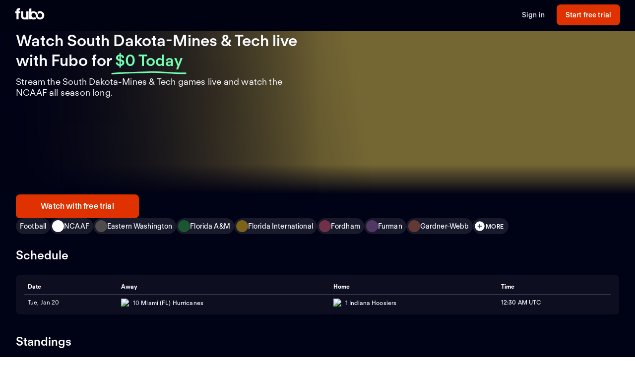

--- FILE ---
content_type: text/html; charset=utf-8
request_url: https://www.fubo.tv/welcome/teams/17924?irad=356362&irmp=1131770
body_size: 53145
content:
<!DOCTYPE html><html style="scroll-behavior:smooth" lang="en-US"><head><meta charSet="utf-8"/><meta name="viewport" content="width=device-width,initial-scale=1,maximum-scale=1"/><title>Watch South Dakota-Mines &amp; Tech Games Live (Free Trial)</title><meta name="description" content="Stream the South Dakota-Mines &amp; Tech games live online. Watch your local teams with Regional Sports Networks. Start your free trial today! Stream ABC, C..."/><meta property="og:type" content="website"/><meta property="og:site_name" content="fubo"/><meta property="og:title" content="Watch South Dakota-Mines &amp; Tech Games Live (Free Trial)"/><meta property="og:description" content="Stream the South Dakota-Mines &amp; Tech games live online. Watch your local teams with Regional Sports Networks. Start your free trial today! Stream ABC, C..."/><link rel="canonical" href="https://www.fubo.tv/welcome/teams/17924"/><script type="application/ld+json">{"@context":"https://schema.org","@type":"SportsTeam","sport":"Football","name":"South Dakota-Mines & Tech","logo":"https://gn-imgx.fubo.tv/assets/u1441_l_h9_aa.png","url":"https://www.fubo.tv/welcome/team/17924","image":"https://imgx.fubo.tv/sports_logos/football_sport_type.png","memberOf":[{"@type":"SportsOrganization","name":"NCAAF"}]}</script><meta property="og:image" content="https://imgx.fubo.tv/sports_logos/football_sport_type.png?mark64=aHR0cHM6Ly9hc3NldHMtaW1neC5mdWJvLnR2L3dlbGNvbWUvdXMvZnVib2xvZ28ucG5n&amp;w=1200&amp;h=630&amp;mark-align=bottom,right&amp;mark-pad=40&amp;mark-h=auto&amp;mark-w=240&amp;blend64=aHR0cHM6Ly9nbi1pbWd4LmZ1Ym8udHYvYXNzZXRzL3UxNDQxX2xfaDlfYWEucG5n&amp;blend-align=center&amp;blend-mode=normal&amp;blend-w=700"/><meta data-react-helmet="true" property="fb:app_id" content="162788457265492"/><meta data-react-helmet="true" name="twitter:card" content="summary"/><meta data-react-helmet="true" name="twitter:creator" content="@fubotv"/><meta data-react-helmet="true" name="twitter:title" content="Watch South Dakota-Mines &amp; Tech Games Live (Free Trial)"/><meta data-react-helmet="true" name="twitter:description" content="Stream the South Dakota-Mines &amp; Tech games live online. Watch your local teams with Regional Sports Networks. Start your free trial today! Stream ABC, C..."/><meta data-react-helmet="true" name="keywords" content="sports, deportes, watch, stream, Football, NCAAF, South Dakota-Mines &amp; Tech, on-demand, live"/><meta name="next-head-count" content="17"/><meta http-equiv="Accept-CH" content="DPR, Viewport-Width, Width"/><link rel="preload" crossorigin="anonymous" as="font" href="https://fonts.fubo.tv/web/ft-regola-neue/FTRegolaNeue-Light.woff2"/><link rel="preload" crossorigin="anonymous" as="font" href="https://fonts.fubo.tv/web/ft-regola-neue/FTRegolaNeue-LightItalic.woff2"/><link rel="preload" crossorigin="anonymous" as="font" href="https://fonts.fubo.tv/web/ft-regola-neue/FTRegolaNeue-Regular.woff2"/><link rel="preload" crossorigin="anonymous" as="font" href="https://fonts.fubo.tv/web/ft-regola-neue/FTRegolaNeue-RegularItalic.woff2"/><link rel="preload" crossorigin="anonymous" as="font" href="https://fonts.fubo.tv/web/ft-regola-neue/FTRegolaNeue-Medium.woff2"/><link rel="preload" crossorigin="anonymous" as="font" href="https://fonts.fubo.tv/web/ft-regola-neue/FTRegolaNeue-MediumItalic.woff2"/><link rel="preload" crossorigin="anonymous" as="font" href="https://fonts.fubo.tv/web/ft-regola-neue/FTRegolaNeue-Semibold.woff2"/><link rel="preload" crossorigin="anonymous" as="font" href="https://fonts.fubo.tv/web/ft-regola-neue/FTRegolaNeue-SemiboldItalic.woff2"/><link rel="preload" crossorigin="anonymous" as="font" href="https://fonts.fubo.tv/web/ft-regola-neue/FTRegolaNeue-Bold.woff2"/><link rel="preload" crossorigin="anonymous" as="font" href="https://fonts.fubo.tv/web/ft-regola-neue/FTRegolaNeue-BoldItalic.woff2"/><link rel="preload" crossorigin="anonymous" as="font" href="https://fonts.fubo.tv/web/ft-regola-neue/FTRegolaNeue-Heavy.woff2"/><link rel="preload" crossorigin="anonymous" as="font" href="https://fonts.fubo.tv/web/ft-regola-neue/FTRegolaNeue-HeavyItalic.woff2"/><link rel="preconnect" crossorigin="anonymous" href="https://amolio.fubo.tv"/><link rel="preconnect" crossorigin="anonymous" href="https://static.fubo.tv"/><link rel="preconnect" crossorigin="anonymous" href="https://imgx.fubo.tv"/><link rel="preconnect" crossorigin="anonymous" href="https://www.googletagmanager.com"/><link rel="dns-prefetch" crossorigin="anonymous" href="https://amolio.fubo.tv"/><link rel="dns-prefetch" crossorigin="anonymous" href="https://static.fubo.tv"/><link rel="dns-prefetch" crossorigin="anonymous" href="https://imgx.fubo.tv"/><link rel="dns-prefetch" crossorigin="anonymous" href="https://assets-imgx.fubo.tv"/><link rel="dns-prefetch" crossorigin="anonymous" href="https://www.googletagmanager.com"/><link rel="icon" type="image/x-icon" href="https://assets-imgx.fubo.tv/favicons/favicon.ico"/><link rel="icon" type="image/png" sizes="32x32" href="https://assets-imgx.fubo.tv/favicons/favicon-32x32.png"/><link rel="icon" type="image/png" sizes="16x16" href="https://assets-imgx.fubo.tv/favicons/favicon-16x16.png"/><link rel="apple-touch-icon" sizes="180x180" href="https://assets-imgx.fubo.tv/favicons/apple-touch-icon-180x180.png"/><link rel="manifest" href="https://assets-imgx.fubo.tv/favicons/manifest.webmanifest"/><meta name="theme-color" content="#ffffff"/><meta name="application-name" content="acq"/><meta name="apple-mobile-web-app-capable" content="yes"/><meta name="apple-mobile-web-app-status-bar-style" content="black-translucent"/><meta name="apple-mobile-web-app-title" content="acq"/><meta name="msapplication-TileColor" content="#ffffff"/><meta name="msapplication-TileImage" content="https://assets-imgx.fubo.tv/favicons/mstile-144x144.png"/><meta name="msapplication-config" content="https://assets-imgx.fubo.tv/favicons/browserconfig.xml"/><script type="application/ld+json">{"@context":"https://schema.org","@type":"Organization","name":"Fubo","url":"https://www.fubo.tv","logo":"https://assets-imgx.fubo.tv/favicons/favicon-48x48.png","sameAs":["https://www.facebook.com/fuboTV","https://twitter.com/fuboTV","https://www.instagram.com/fuboTV","https://www.linkedin.com/company/fuboTV"],"foundingDate":"2015","founder":[{"@type":"Person","name":"David Gandler"},{"@type":"Person","name":"Alberto Horihuela"},{"@type":"Person","name":"Sung Ho Choi"}],"address":{"@type":"PostalAddress","streetAddress":"1290 6th Ave","addressLocality":"New York","addressRegion":"NY","postalCode":"10104","addressCountry":"US"},"contactPoint":{"@type":"ContactPoint","contactType":"Customer Support","url":"https://support.fubo.tv","availableLanguage":["English","Spanish"]}}</script><link rel="preload" href="/_next/static/css/ad9d0de5f19adf06.css" as="style"/><link rel="stylesheet" href="/_next/static/css/ad9d0de5f19adf06.css" data-n-g=""/><noscript data-n-css=""></noscript><script defer="" nomodule="" src="/_next/static/chunks/polyfills-c67a75d1b6f99dc8.js"></script><script src="/_next/static/chunks/webpack-57f35fe0e4385c8e.js" defer=""></script><script src="/_next/static/chunks/framework-372dbe8801ebc430.js" defer=""></script><script src="/_next/static/chunks/main-e52a27984e420405.js" defer=""></script><script src="/_next/static/chunks/pages/_app-077cc8fa4c7727c2.js" defer=""></script><script src="/_next/static/chunks/1546-1568a56104a0d0bd.js" defer=""></script><script src="/_next/static/chunks/2397-b2553b2cd525e555.js" defer=""></script><script src="/_next/static/chunks/8268-3869f3696d6d99a9.js" defer=""></script><script src="/_next/static/chunks/9339-2ae8ba87e7c9044c.js" defer=""></script><script src="/_next/static/chunks/pages/welcome/teams/%5Bid%5D-e307550cb6865c1f.js" defer=""></script><script src="/_next/static/smCJ0eru8bYbff2ix0dUr/_buildManifest.js" defer=""></script><script src="/_next/static/smCJ0eru8bYbff2ix0dUr/_ssgManifest.js" defer=""></script></head><body><div id="__next" data-reactroot=""><style data-emotion="css m8dnq0">.css-m8dnq0{height:100vh;}</style><div class="css-m8dnq0"><style data-emotion="css yr1bx8">.css-yr1bx8{background:#000215;padding:24px 0;}</style><style data-emotion="css 1hvxj3k">.css-1hvxj3k{display:-webkit-box;display:-webkit-flex;display:-ms-flexbox;display:flex;-webkit-flex-direction:column;-ms-flex-direction:column;flex-direction:column;background-color:#000;color:#fff;min-height:100vh;font-family:FT Regola Neue;}.css-1hvxj3k .content{display:-webkit-box;display:-webkit-flex;display:-ms-flexbox;display:flex;-webkit-box-flex:1;-webkit-flex-grow:1;-ms-flex-positive:1;flex-grow:1;-webkit-flex-direction:column;-ms-flex-direction:column;flex-direction:column;}.css-1hvxj3k h1:not(.reset-margin-block){font-size:var(--font-size-15);line-height:3.9375rem;letter-spacing:var(--letter-spacing-2);font-weight:var(--font-weight-extrabold);}.css-1hvxj3k h2:not(.reset-margin-block){font-size:var(--font-size-09);font-weight:var(--font-weight-semibold);}</style><div class="css-1hvxj3k"><style data-emotion="css 1r9wpbg">.css-1r9wpbg{background:rgba(0,2,21, 0.85);-webkit-backdrop-filter:blur(2px);backdrop-filter:blur(2px);position:-webkit-sticky;position:sticky;z-index:20;top:0;display:-webkit-box;display:-webkit-flex;display:-ms-flexbox;display:flex;-webkit-box-pack:center;-ms-flex-pack:center;-webkit-justify-content:center;justify-content:center;-webkit-flex-direction:column;-ms-flex-direction:column;flex-direction:column;}.css-1r9wpbg .link{-webkit-text-decoration:underline;text-decoration:underline;}.css-1r9wpbg .header-content{min-height:64px;padding:0px 30px 0px 30px;display:-webkit-box;display:-webkit-flex;display:-ms-flexbox;display:flex;-webkit-flex-direction:row;-ms-flex-direction:row;flex-direction:row;-webkit-align-items:center;-webkit-box-align:center;-ms-flex-align:center;align-items:center;-webkit-box-pack:justify;-webkit-justify-content:space-between;justify-content:space-between;-webkit-flex:1;-ms-flex:1;flex:1;margin-top:-2px;}.css-1r9wpbg .header-content .right-buttons{display:-webkit-box;display:-webkit-flex;display:-ms-flexbox;display:flex;-webkit-align-items:center;-webkit-box-align:center;-ms-flex-align:center;align-items:center;}.css-1r9wpbg .header-content img{margin-right:10px;}.css-1r9wpbg .header-content .btn.signup{min-width:128px;margin-left:24px;}@media (max-width: 599px){.css-1r9wpbg .header-content .btn.signup{margin-left:16px;}}@media only screen and (max-width: 600px){.css-1r9wpbg .header-content{padding:10px 15px;-webkit-box-flex-wrap:wrap;-webkit-flex-wrap:wrap;-ms-flex-wrap:wrap;flex-wrap:wrap;}.css-1r9wpbg .header-content .left-links{margin-right:15px;}}@media only screen and (max-width: 355px){.css-1r9wpbg .header-content{-webkit-flex-direction:column;-ms-flex-direction:column;flex-direction:column;}.css-1r9wpbg .header-content .logo{margin-bottom:10px;}.css-1r9wpbg .header-content img{margin-right:0;margin-bottom:0;}}</style><div role="banner" class="css-1r9wpbg"><header class="header-content"><a href="/?irad=356362&amp;irmp=1131770" class="logo css-1u8qly9" aria-label=""><svg width="60" height="24" viewBox="0 0 56 23" fill="none" role="img" xmlns="http://www.w3.org/2000/svg" xml:space="preserve" aria-label="fubo logo" data-testid="fubo-logo"><title>fubo logo</title><path fill="#ffffff" d="M21.3 14.7c0 1.5 0 4-2.9 4s-3-2.6-3-4V6.5h-4.2v8.1c0 5.1 2 7.8 7 7.8 1.6 0 2.5-.5 3.1-.9v.7h4.2V6.5h-4.2v8.2zM6.6 5.5c0-1.1.9-1.2 1.3-1.2h.9L9.5.6C5 .1 4 1.2 3.1 2.2c-.7 1-.8 2.3-.8 3.2v1.1H0v3.7h2.3v11.9h4.2V10.3h3.1V6.5h-3v-1zM47.7 6.2c-1.9 0-3.7.7-5.1 1.8.9 1 1.6 2.2 2 3.5.8-.9 1.9-1.5 3.1-1.5 2.3 0 4.1 2 4.1 4.4 0 2.4-1.8 4.4-4.1 4.4s-4.1-1.9-4.1-4.3c0-2.1-.8-4-2.1-5.4-1.5-1.7-3.7-2.7-6.1-2.7-1.5 0-2.9.4-4.2 1.1V.8l-4.2.7v20.6h4.2v-.7c1.2.7 2.6 1 4.2 1 1.9 0 3.7-.7 5.1-1.8-.9-1-1.6-2.2-2-3.5-.7 1-1.9 1.6-3.1 1.6-2.3 0-4.1-2-4.1-4.5s1.8-4.5 4.1-4.5 4.1 2 4.1 4.5c0 2.1.8 4 2.1 5.4.1.1.1.2.2.2.9.9 2 1.6 3.2 2 .9.3 1.8.5 2.8.5 4.6 0 8.3-3.6 8.3-8.1-.1-4.4-3.8-8-8.4-8z"></path></svg></a><div class="right-buttons"><style data-emotion="css ws96h1">.css-ws96h1{-webkit-align-items:center;-webkit-box-align:center;-ms-flex-align:center;align-items:center;-webkit-appearance:none;-moz-appearance:none;-ms-appearance:none;appearance:none;box-shadow:none;cursor:pointer;display:-webkit-inline-box;display:-webkit-inline-flex;display:-ms-inline-flexbox;display:inline-flex;-webkit-box-pack:center;-ms-flex-pack:center;-webkit-justify-content:center;justify-content:center;text-align:center;-webkit-user-select:none;-moz-user-select:none;-ms-user-select:none;user-select:none;white-space:nowrap;-webkit-transition:background-color 100ms linear,border-color 100ms linear,box-shadow 0.25s;transition:background-color 100ms linear,border-color 100ms linear,box-shadow 0.25s;color:#d5d8e7;font-family:FT Regola Neue;font-weight:600;font-size:0.875rem;letter-spacing:0.01em;line-height:1.25;-webkit-text-decoration:none;text-decoration:none;text-transform:none;background:none;border:none;gap:4px;padding:0;outline:none;}.css-ws96h1:focus{outline:none;}.css-ws96h1>span>svg{color:#d5d8e7;}.css-ws96h1:hover:not(:disabled, [aria-disabled="true"]){color:#fafbff;-webkit-text-decoration:underline;text-decoration:underline;}.css-ws96h1:hover:not(:disabled, [aria-disabled="true"])>span>svg{color:#fafbff;}.css-ws96h1:active:hover:not(:disabled, [aria-disabled="true"]){color:#fafbff;}.css-ws96h1:active:hover:not(:disabled, [aria-disabled="true"])>span>svg{color:#fafbff;}.css-ws96h1:active:not(:disabled, [aria-disabled="true"]){color:#fafbff;}.css-ws96h1:active:not(:disabled, [aria-disabled="true"])>span>svg{color:#fafbff;}.css-ws96h1:disabled,.css-ws96h1[aria-disabled="true"]{color:#C8CCDF26;}.css-ws96h1:disabled>span>svg,.css-ws96h1[aria-disabled="true"]>span>svg{color:#C8CCDF26;}.css-ws96h1 .loading-content{position:absolute;width:100%;display:-webkit-box;display:-webkit-flex;display:-ms-flexbox;display:flex;-webkit-box-pack:center;-ms-flex-pack:center;-webkit-justify-content:center;justify-content:center;}.css-ws96h1 .hidden-content{visibility:hidden;}.css-ws96h1:focus-visible{outline:none;}</style><a role="button" href="/signin?irad=356362&amp;irmp=1131770" tabindex="0" data-react-aria-pressable="true" data-testid="sign-in-button" class="btn css-ws96h1" data-button-size="sm">Sign in</a><style data-emotion="css 1162o83">.css-1162o83{-webkit-align-items:center;-webkit-box-align:center;-ms-flex-align:center;align-items:center;-webkit-appearance:none;-moz-appearance:none;-ms-appearance:none;appearance:none;box-shadow:none;cursor:pointer;display:-webkit-inline-box;display:-webkit-inline-flex;display:-ms-inline-flexbox;display:inline-flex;-webkit-box-pack:center;-ms-flex-pack:center;-webkit-justify-content:center;justify-content:center;text-align:center;-webkit-user-select:none;-moz-user-select:none;-ms-user-select:none;user-select:none;white-space:nowrap;-webkit-transition:background-color 100ms linear,border-color 100ms linear,box-shadow 0.25s;transition:background-color 100ms linear,border-color 100ms linear,box-shadow 0.25s;border-radius:8px;box-sizing:border-box;gap:8px;position:relative;padding:0;background-color:#e03100;border-color:#00000000;color:#ffffff;border-style:solid;border-width:0px;font-family:FT Regola Neue;font-weight:600;font-size:0.875rem;letter-spacing:0.01em;line-height:1.25;-webkit-text-decoration:none;text-decoration:none;text-transform:none;border-radius:8px;height:42px;padding:0 12px;-webkit-text-decoration:none;text-decoration:none;outline:none;}.css-1162o83:focus{outline:none;}.css-1162o83 span[role="img"]{-webkit-flex-shrink:0;-ms-flex-negative:0;flex-shrink:0;}.css-1162o83 .loading-content{position:absolute;width:100%;display:-webkit-box;display:-webkit-flex;display:-ms-flexbox;display:flex;-webkit-box-pack:center;-ms-flex-pack:center;-webkit-justify-content:center;justify-content:center;}.css-1162o83 .hidden-content{visibility:hidden;}.css-1162o83>span>svg{color:#ffffff;}.css-1162o83:hover:not(:disabled, [aria-disabled="true"]){background-color:#ff3a03;border-color:#00000000;color:#ffffff;}.css-1162o83:hover:not(:disabled, [aria-disabled="true"])>span>svg{color:#ffffff;}.css-1162o83:active:hover:not(:disabled, [aria-disabled="true"]){background-color:#ff4b18;border-color:#00000000;color:#ffffff;}.css-1162o83:active:hover:not(:disabled, [aria-disabled="true"])>span>svg{color:#ffffff;}.css-1162o83:active:not(:disabled, [aria-disabled="true"]){background-color:#ff4b18;border-color:#00000000;color:#ffffff;}.css-1162o83:active:not(:disabled, [aria-disabled="true"])>span>svg{color:#ffffff;}.css-1162o83:disabled,.css-1162o83[aria-disabled="true"]{background-color:#C8CCDF0D;border-color:#00000000;color:#FAFBFF4D;}.css-1162o83:disabled>span>svg,.css-1162o83[aria-disabled="true"]>span>svg{color:#FAFBFF4D;}.css-1162o83:focus-visible{outline:none;}</style><a role="button" href="/signup?teamId=17924&amp;leagueId=191261&amp;sportId=111&amp;irad=356362&amp;irmp=1131770" tabindex="0" data-react-aria-pressable="true" data-testid="start-free-trial-button-right-top" class="btn signup css-1162o83" data-button-type="branded" data-button-size="sm">Start free trial</a></div></header></div><main class="content"><style data-emotion="css eou363">.css-eou363{position:relative;display:-webkit-box;display:-webkit-flex;display:-ms-flexbox;display:flex;-webkit-flex-direction:column;-ms-flex-direction:column;flex-direction:column;-webkit-align-items:center;-webkit-box-align:center;-ms-flex-align:center;align-items:center;-webkit-box-pack:center;-ms-flex-pack:center;-webkit-justify-content:center;justify-content:center;padding:0;margin:0;background:null;background-color:#000215;background-image:null;-webkit-background-size:cover;background-size:cover;background-repeat:no-repeat;-webkit-background-position:center;background-position:center;position:relative;}.css-eou363 .static-hero{height:440px;width:100%;background-image:linear-gradient(180deg, rgba(19, 18, 56, 0) 0%, #131238 91.15%),url(https://assets-imgx.fubo.tv/welcome/us/hero/statichero@1x.jpg);-webkit-background-size:cover;background-size:cover;-webkit-background-position:center;background-position:center;background-repeat:no-repeat;}@media (min-width: 1440px){.css-eou363{height:576px;}}@media (max-width: 599px){.css-eou363{overflow:hidden;}}</style><div class="hero-section css-eou363"><style data-emotion="css 1i95fop">.css-1i95fop{z-index:0;width:100%;max-height:576px;position:absolute;top:0;bottom:0;-webkit-background-size:cover;background-size:cover;background-repeat:no-repeat;-webkit-background-position:center;background-position:center;-webkit-backdrop-filter:blur(2px);backdrop-filter:blur(2px);background-image:url(https://imgx.fubo.tv/sports_logos/football_sport_type.png?ch=width&auto=format%2Ccompress);}@media (max-width: 1023px){.css-1i95fop{aspect-ratio:16/9;}}@media (max-width: 767px){.css-1i95fop{position:absolute;}}@media (max-width: 599px){.css-1i95fop{bottom:auto;height:100%;aspect-ratio:1/1;}}</style><div class="css-1i95fop"></div><style data-emotion="css 1jw0mb1">.css-1jw0mb1{z-index:1;max-height:576px;width:100%;position:absolute;overflow:visible;background:#000215;opacity:0.6;top:0;bottom:0;}@media (max-width: 1023px){.css-1jw0mb1{aspect-ratio:16/9;}}@media (max-width: 599px){.css-1jw0mb1{bottom:auto;height:100%;aspect-ratio:1/1;}}</style><div class="css-1jw0mb1"></div><style data-emotion="css 1a61l04">.css-1a61l04{z-index:2;max-height:576px;width:100%;position:absolute;overflow:visible;top:0;bottom:0;background:linear-gradient(0deg, #000215 9%, rgba(0,2,21, 0) 50%, rgba(0,2,21, 0) 100%);}@media (max-width: 1023px){.css-1a61l04{aspect-ratio:16/9;}}@media (max-width: 767px){.css-1a61l04{background:linear-gradient(0deg, #000215 0%, rgba(0,2,21, 0) 18.5%);}}@media (max-width: 599px){.css-1a61l04{bottom:auto;height:100%;aspect-ratio:1/1;}}</style><div class="css-1a61l04"></div><style data-emotion="css nvcy6a">.css-nvcy6a{z-index:2;max-height:576px;width:100%;position:absolute;overflow:visible;top:0;bottom:0;background:radial-gradient(75.46% 70.71% at 50% 50%, rgba(0,2,21, 0) 0%, rgba(0,2,21,0) 50%, rgba(0,2,21, 0.4) 100%);}@media (max-width: 1023px){.css-nvcy6a{aspect-ratio:16/9;}}@media (max-width: 599px){.css-nvcy6a{overflow:hidden;overflow-x:hidden;overflow-y:hidden;bottom:auto;height:100%;z-index:1;aspect-ratio:1/1;}}</style><div class="css-nvcy6a"></div><style data-emotion="css 5can9z">.css-5can9z{display:grid;grid-template-columns:16px repeat(12, [col-start] 1fr) 16px;gap:16px;max-width:1440px;width:100%;max-height:576px;}@media (max-width: 599px){.css-5can9z{height:auto;display:-webkit-box;display:-webkit-flex;display:-ms-flexbox;display:flex;-webkit-flex-direction:column-reverse;-ms-flex-direction:column-reverse;flex-direction:column-reverse;-webkit-align-items:center;-webkit-box-align:center;-ms-flex-align:center;align-items:center;aspect-ratio:unset;}.css-5can9z a{width:100%;}}@media (min-width: 1440px){.css-5can9z{margin-top:0;}}@media (min-width: 768px) and (max-width: 1439px){.css-5can9z{aspect-ratio:16/9;}}@media (min-width: 600px) and (max-width: 767px){.css-5can9z{aspect-ratio:16/9;}}.css-5can9z .left-side{z-index:2;display:-webkit-box;display:-webkit-flex;display:-ms-flexbox;display:flex;-webkit-box-pack:start;-ms-flex-pack:start;-webkit-justify-content:flex-start;justify-content:flex-start;-webkit-align-items:center;-webkit-box-align:center;-ms-flex-align:center;align-items:center;grid-column:col-start 1/span 6;}@media (max-width: 599px){.css-5can9z .left-side{grid-column:col-start 1/span 12;padding-top:0;display:-webkit-box;display:-webkit-flex;display:-ms-flexbox;display:flex;-webkit-flex-direction:column;-ms-flex-direction:column;flex-direction:column;-webkit-align-items:center;-webkit-box-align:center;-ms-flex-align:center;align-items:center;}}.css-5can9z .right-side{z-index:0;display:-webkit-box;display:-webkit-flex;display:-ms-flexbox;display:flex;-webkit-align-items:center;-webkit-box-align:center;-ms-flex-align:center;align-items:center;-webkit-box-pack:end;-ms-flex-pack:end;-webkit-justify-content:flex-end;justify-content:flex-end;grid-column:col-start 7/span 6;}@media (min-width: 1920px){.css-5can9z .right-side{grid-column:col-start 7/span 6;}}@media (min-width: 600px){.css-5can9z .right-side{margin-top:0px;}}.css-5can9z .full-width{z-index:2;display:-webkit-box;display:-webkit-flex;display:-ms-flexbox;display:flex;-webkit-box-pack:center;-ms-flex-pack:center;-webkit-justify-content:center;justify-content:center;-webkit-align-items:flex-end;-webkit-box-align:flex-end;-ms-flex-align:flex-end;align-items:flex-end;grid-column:col-start 1/span 12;width:100%;margin-bottom:32px;}@media (max-width: 599px){.css-5can9z .full-width{grid-column:col-start 1/span 6;width:100%;margin-bottom:0;}}.css-5can9z .outOfMarket{position:absolute;top:0;left:0;right:0;bottom:0;}</style><div class="css-5can9z"><div class="left-side"><style data-emotion="css 3lw0dl">.css-3lw0dl .title{grid-area:title;z-index:2;}@media (max-width: 599px){.css-3lw0dl .title{margin:16px;}}.css-3lw0dl .title h1{font-family:var(--font-family-brand);font-size:var(--font-size-09);font-weight:var(--font-weight-bold);letter-spacing:var(--letter-spacing-0);line-height:var(--line-height-small);text-align:center;text-shadow:0px 0px 40px #000215;margin:0;}@media (min-width: 600px){.css-3lw0dl .title h1{font-family:var(--font-family-brand);font-size:var(--font-size-09);font-weight:var(--font-weight-bold);letter-spacing:var(--letter-spacing-0);line-height:var(--line-height-small);text-align:left;}}@media (min-width: 1024px){.css-3lw0dl .title h1{font-family:var(--font-family-brand);font-size:var(--font-size-13);font-weight:var(--font-weight-bold);letter-spacing:var(--letter-spacing-0);line-height:var(--line-height-small);text-align:left;}}.css-3lw0dl .title .summary{margin-top:8px;margin-bottom:0px;text-align:center;font-family:var(--font-family-brand);font-size:var(--font-size-06);font-weight:var(--font-weight-medium);letter-spacing:var(--letter-spacing-1);line-height:var(--line-height-small);}@media (min-width: 600px){.css-3lw0dl .title .summary{text-align:left;font-size:var(--font-size-07);}}.css-3lw0dl .title .pricing-details{display:-webkit-box;display:-webkit-flex;display:-ms-flexbox;display:flex;-webkit-flex-direction:column;-ms-flex-direction:column;flex-direction:column;text-align:center;}@media (min-width: 600px){.css-3lw0dl .title .pricing-details{text-align:left;}}.css-3lw0dl .cta{grid-area:cta;display:-webkit-box;display:-webkit-flex;display:-ms-flexbox;display:flex;-webkit-align-content:center;-ms-flex-line-pack:center;align-content:center;-webkit-box-pack:center;-ms-flex-pack:center;-webkit-justify-content:center;justify-content:center;padding-top:32px;z-index:2;}.css-3lw0dl .cta .cta-button{display:inline-block;border:2px solid #e03100;border-radius:28px;padding:12px 44px;color:#ffffff;font-family:var(--font-family-brand);font-size:var(--font-size-05);font-weight:var(--font-weight-bold);letter-spacing:var(--letter-spacing-1);line-height:var(--line-height-small);}@media (min-width: 600px){.css-3lw0dl .cta{-webkit-align-content:start;-ms-flex-line-pack:start;align-content:start;-webkit-box-pack:start;-ms-flex-pack:start;-webkit-justify-content:start;justify-content:start;display:block;}}@media (max-width: 599px){.css-3lw0dl .single-logo{display:-webkit-box;display:-webkit-flex;display:-ms-flexbox;display:flex;-webkit-flex-direction:column;-ms-flex-direction:column;flex-direction:column;-webkit-box-pack:center;-ms-flex-pack:center;-webkit-justify-content:center;justify-content:center;}}.css-3lw0dl .single-logo .hero-div{display:-webkit-box;display:-webkit-flex;display:-ms-flexbox;display:flex;-webkit-box-pack:center;-ms-flex-pack:center;-webkit-justify-content:center;justify-content:center;}.css-3lw0dl .single-logo .centered-logo{max-height:308px;max-width:100%;-webkit-filter:drop-shadow(0px 0px 100px rgba(0,2,21, 0.8));filter:drop-shadow(0px 0px 100px rgba(0,2,21, 0.8));}@media (max-width: 599px){.css-3lw0dl .single-logo .centered-logo{max-height:140px;max-width:100%;}}</style><div class="css-3lw0dl"><style data-emotion="css 1bqpaez">.css-1bqpaez .title-text{padding-bottom:8px;}.css-1bqpaez [alt="STARZ"]{max-height:20px;}.css-1bqpaez .zero-today{color:#72ffb2;position:relative;white-space:nowrap;}.css-1bqpaez .zero-today::after{content:"";position:absolute;bottom:-14px;left:-.5rem;right:-.5rem;height:0.75rem;background-image:url("data:image/svg+xml,%3Csvg xmlns='http://www.w3.org/2000/svg' width='156' height='7' viewBox='0 0 156 7' fill='none'%3E%3Cpath d='M154.137 4.70395C128.267 5.67672 102.153 1.37853 76.028 2.39278C51.6885 3.33773 26.2067 3.60399 1.99646 5.50545' stroke='%2372FFB2' stroke-width='3' stroke-linecap='round'/%3E%3C/svg%3E");background-repeat:no-repeat;-webkit-background-size:contain;background-size:contain;}</style><div class="title hero-div css-1bqpaez"><h1 class="reset-margin-block title-text">Watch South Dakota-Mines &amp; Tech games live with Fubo<span> <!-- -->for<!-- --> <span class="zero-today">$0 Today</span></span></h1><h2 class="summary">Stream the South Dakota-Mines &amp; Tech games live and watch the NCAAF all season long.</h2><style data-emotion="css x4fo1s">.css-x4fo1s{margin-top:24px;text-align:left;width:100%;}.css-x4fo1s .cta-row{display:-webkit-box;display:-webkit-flex;display:-ms-flexbox;display:flex;-webkit-flex-direction:column;-ms-flex-direction:column;flex-direction:column;gap:12px;}.css-x4fo1s .cta-row a,.css-x4fo1s .cta-row button{width:100%;}@media (min-width: 600px){.css-x4fo1s{width:auto;}.css-x4fo1s .cta-row{display:inline-grid;grid-auto-flow:column;grid-template-columns:none;width:-webkit-fit-content;width:-moz-fit-content;width:fit-content;}.css-x4fo1s .cta-row a,.css-x4fo1s .cta-row button{width:320px;}}</style><div class="css-x4fo1s"><div class="cta-row"><style data-emotion="css 1y4rf0p">.css-1y4rf0p{-webkit-align-items:center;-webkit-box-align:center;-ms-flex-align:center;align-items:center;-webkit-appearance:none;-moz-appearance:none;-ms-appearance:none;appearance:none;box-shadow:none;cursor:pointer;display:-webkit-inline-box;display:-webkit-inline-flex;display:-ms-inline-flexbox;display:inline-flex;-webkit-box-pack:center;-ms-flex-pack:center;-webkit-justify-content:center;justify-content:center;text-align:center;-webkit-user-select:none;-moz-user-select:none;-ms-user-select:none;user-select:none;white-space:nowrap;-webkit-transition:background-color 100ms linear,border-color 100ms linear,box-shadow 0.25s;transition:background-color 100ms linear,border-color 100ms linear,box-shadow 0.25s;border-radius:8px;box-sizing:border-box;gap:8px;position:relative;padding:0;background-color:#e03100;border-color:#00000000;color:#ffffff;border-style:solid;border-width:0px;font-family:FT Regola Neue;font-weight:600;font-size:1rem;letter-spacing:0.01em;line-height:1.25;-webkit-text-decoration:none;text-decoration:none;text-transform:none;border-radius:8px;height:48px;padding:0 12px;-webkit-text-decoration:none;text-decoration:none;outline:none;}.css-1y4rf0p:focus{outline:none;}.css-1y4rf0p span[role="img"]{-webkit-flex-shrink:0;-ms-flex-negative:0;flex-shrink:0;}.css-1y4rf0p .loading-content{position:absolute;width:100%;display:-webkit-box;display:-webkit-flex;display:-ms-flexbox;display:flex;-webkit-box-pack:center;-ms-flex-pack:center;-webkit-justify-content:center;justify-content:center;}.css-1y4rf0p .hidden-content{visibility:hidden;}.css-1y4rf0p>span>svg{color:#ffffff;}.css-1y4rf0p:hover:not(:disabled, [aria-disabled="true"]){background-color:#ff3a03;border-color:#00000000;color:#ffffff;}.css-1y4rf0p:hover:not(:disabled, [aria-disabled="true"])>span>svg{color:#ffffff;}.css-1y4rf0p:active:hover:not(:disabled, [aria-disabled="true"]){background-color:#ff4b18;border-color:#00000000;color:#ffffff;}.css-1y4rf0p:active:hover:not(:disabled, [aria-disabled="true"])>span>svg{color:#ffffff;}.css-1y4rf0p:active:not(:disabled, [aria-disabled="true"]){background-color:#ff4b18;border-color:#00000000;color:#ffffff;}.css-1y4rf0p:active:not(:disabled, [aria-disabled="true"])>span>svg{color:#ffffff;}.css-1y4rf0p:disabled,.css-1y4rf0p[aria-disabled="true"]{background-color:#C8CCDF0D;border-color:#00000000;color:#FAFBFF4D;}.css-1y4rf0p:disabled>span>svg,.css-1y4rf0p[aria-disabled="true"]>span>svg{color:#FAFBFF4D;}.css-1y4rf0p:focus-visible{outline:none;}</style><a role="button" href="/signup?teamId=17924&amp;leagueId=191261&amp;sportId=111&amp;irad=356362&amp;irmp=1131770" tabindex="0" data-react-aria-pressable="true" data-button-type="branded" data-button-size="md" class="css-1y4rf0p"><span>Watch with free trial</span></a></div></div></div></div></div><div class="right-side"><div class="css-3lw0dl"><div class="single-logo"><div><img src="https://gn-imgx.fubo.tv/assets/u1441_l_h9_aa.png?ch=width&amp;auto=format%2Ccompress" alt="South Dakota-Mines &amp; Tech" class="centered-logo"/></div></div></div></div></div></div><style data-emotion="css s6xcd3">.css-s6xcd3{position:relative;display:-webkit-box;display:-webkit-flex;display:-ms-flexbox;display:flex;-webkit-flex-direction:column;-ms-flex-direction:column;flex-direction:column;-webkit-align-items:center;-webkit-box-align:center;-ms-flex-align:center;align-items:center;-webkit-box-pack:center;-ms-flex-pack:center;-webkit-justify-content:center;justify-content:center;padding:0;margin:0;background:null;background-color:#000215;background-image:null;-webkit-background-size:cover;background-size:cover;background-repeat:no-repeat;-webkit-background-position:center;background-position:center;}.css-s6xcd3 .static-hero{height:440px;width:100%;background-image:linear-gradient(180deg, rgba(19, 18, 56, 0) 0%, #131238 91.15%),url(https://assets-imgx.fubo.tv/welcome/us/hero/statichero@1x.jpg);-webkit-background-size:cover;background-size:cover;-webkit-background-position:center;background-position:center;background-repeat:no-repeat;}</style><div class="css-s6xcd3"><style data-emotion="css qjfgq1">.css-qjfgq1{display:grid;grid-template-columns:16px repeat(12, [col-start] 1fr) 16px;gap:16px;max-width:1440px;background:#000215;width:100%;}@media (max-width: 599px){.css-qjfgq1{grid-template-columns:8px repeat(6, [col-start] 1fr) 8px;gap:8px;}}.css-qjfgq1 .page-info{grid-column:col-start 1/span 6;width:100%;-webkit-box-pack:start;-ms-flex-pack:start;-webkit-justify-content:flex-start;justify-content:flex-start;}.css-qjfgq1 .value-offer{width:100%;}@media (min-width: 600px){.css-qjfgq1 .value-offer{grid-column:col-start 8/span 5;}}@media (min-width: 1024px){.css-qjfgq1 .value-offer{grid-column:col-start 9/span 4;}}.css-qjfgq1 .league-standings{grid-column:col-start 1/span 12;}@media (max-width: 1439px){.css-qjfgq1 .league-standings{grid-column:col-start 1/span 12;}}@media (max-width: 599px){.css-qjfgq1 .league-standings{grid-column:col-start 1/span 6;}}.css-qjfgq1 .league-schedule{grid-column:col-start 1/span 12;}@media (max-width: 1439px){.css-qjfgq1 .league-schedule{grid-column:col-start 1/span 12;}}@media (max-width: 599px){.css-qjfgq1 .league-schedule{grid-column:col-start 1/span 6;}}.css-qjfgq1 .roster{grid-column:col-start 1/span 12;}@media (max-width: 1439px){.css-qjfgq1 .roster{grid-column:col-start 1/span 12;}}@media (max-width: 599px){.css-qjfgq1 .roster{grid-column:col-start 1/span 6;}}</style><div class="css-qjfgq1"><style data-emotion="css mcgoun">.css-mcgoun{display:-webkit-box;display:-webkit-flex;display:-ms-flexbox;display:flex;-webkit-flex-direction:column;-ms-flex-direction:column;flex-direction:column;-webkit-align-items:flex-start;-webkit-box-align:flex-start;-ms-flex-align:flex-start;align-items:flex-start;background-color:#000215;margin:32px 0 0 0;}@media (max-width: 599px){.css-mcgoun{width:100%;}}.css-mcgoun .tag-s{margin-right:8px;border-radius:4px;width:-webkit-fit-content;width:-moz-fit-content;width:fit-content;text-transform:none;padding:2px 4px 2px 4px;font-family:FT Regola Neue;font-weight:700;font-size:0.75rem;letter-spacing:0.01em;line-height:1.25;-webkit-text-decoration:none;text-decoration:none;}.css-mcgoun .tag-m{border-radius:4px;width:-webkit-fit-content;width:-moz-fit-content;width:fit-content;padding:2px 4px 2px 4px;margin-right:8px;text-transform:none;font-family:FT Regola Neue;font-weight:400;font-size:0.875rem;letter-spacing:0.01em;line-height:1.25;-webkit-text-decoration:none;text-decoration:none;}.css-mcgoun .feature-container{display:-webkit-box;display:-webkit-flex;display:-ms-flexbox;display:flex;gap:8px;margin-bottom:12px;}.css-mcgoun .feature-container .feature-tag{background-color:#e3f2ff;border:1px solid #e3f2ff;border-radius:2px;color:#000215;padding:2px 4px;font-family:FT Regola Neue;font-weight:700;font-size:0.75rem;letter-spacing:0.01em;line-height:1.25;-webkit-text-decoration:none;text-decoration:none;text-transform:none;}.css-mcgoun .page-tag-container{margin:32px 0 16px;}.css-mcgoun .title{margin-bottom:12px;color:#ffffff;font-family:FT Regola Neue;font-weight:600;font-size:1.5rem;letter-spacing:normal;line-height:1.25;-webkit-text-decoration:none;text-decoration:none;text-transform:none;}.css-mcgoun .subtitle{margin-bottom:12px;color:#fafbff;font-family:FT Regola Neue;font-weight:600;font-size:1.25rem;letter-spacing:0.01em;line-height:1.25;-webkit-text-decoration:none;text-decoration:none;text-transform:none;}.css-mcgoun .metadata{color:#ffffff;font-weight:400;margin-bottom:8px;font-family:FT Regola Neue;font-size:0.875rem;letter-spacing:0.01em;line-height:1.75;-webkit-text-decoration:none;text-decoration:none;text-transform:none;}.css-mcgoun .truncated-desc{margin-bottom:8px;overflow:hidden;text-overflow:ellipsis;display:-webkit-box;-webkit-box-orient:vertical;-webkit-line-clamp:4;font-family:FT Regola Neue;font-weight:400;font-size:1rem;letter-spacing:normal;line-height:1.5;-webkit-text-decoration:none;text-decoration:none;text-transform:none;}@media (max-width: 599px){.css-mcgoun .truncated-desc{font-family:FT Regola Neue;font-weight:400;font-size:0.875rem;letter-spacing:normal;line-height:1.5;-webkit-text-decoration:none;text-decoration:none;text-transform:none;}}.css-mcgoun .desc{margin-bottom:8px;display:-webkit-box;font-family:FT Regola Neue;font-weight:400;font-size:1rem;letter-spacing:normal;line-height:1.5;-webkit-text-decoration:none;text-decoration:none;text-transform:none;}@media (max-width: 599px){.css-mcgoun .desc{font-family:FT Regola Neue;font-weight:400;font-size:0.875rem;letter-spacing:normal;line-height:1.5;-webkit-text-decoration:none;text-decoration:none;text-transform:none;}}.css-mcgoun .read-more{display:-webkit-box;display:-webkit-flex;display:-ms-flexbox;display:flex;color:#e1e3ef;font-family:FT Regola Neue;font-weight:600;font-size:0.875rem;letter-spacing:0.01em;line-height:1.25;-webkit-text-decoration:none;text-decoration:none;text-transform:none;}</style><style data-emotion="css 1n43j80">.css-1n43j80{position:relative;display:-webkit-box;display:-webkit-flex;display:-ms-flexbox;display:flex;-webkit-flex-direction:column;-ms-flex-direction:column;flex-direction:column;-webkit-align-items:center;-webkit-box-align:center;-ms-flex-align:center;align-items:center;-webkit-box-pack:center;-ms-flex-pack:center;-webkit-justify-content:center;justify-content:center;padding:0;margin:0;background:null;background-color:#000215;background-image:null;-webkit-background-size:cover;background-size:cover;background-repeat:no-repeat;-webkit-background-position:center;background-position:center;display:-webkit-box;display:-webkit-flex;display:-ms-flexbox;display:flex;-webkit-flex-direction:column;-ms-flex-direction:column;flex-direction:column;-webkit-align-items:flex-start;-webkit-box-align:flex-start;-ms-flex-align:flex-start;align-items:flex-start;background-color:#000215;margin:32px 0 0 0;}.css-1n43j80 .static-hero{height:440px;width:100%;background-image:linear-gradient(180deg, rgba(19, 18, 56, 0) 0%, #131238 91.15%),url(https://assets-imgx.fubo.tv/welcome/us/hero/statichero@1x.jpg);-webkit-background-size:cover;background-size:cover;-webkit-background-position:center;background-position:center;background-repeat:no-repeat;}@media (max-width: 599px){.css-1n43j80{width:100%;}}.css-1n43j80 .tag-s{margin-right:8px;border-radius:4px;width:-webkit-fit-content;width:-moz-fit-content;width:fit-content;text-transform:none;padding:2px 4px 2px 4px;font-family:FT Regola Neue;font-weight:700;font-size:0.75rem;letter-spacing:0.01em;line-height:1.25;-webkit-text-decoration:none;text-decoration:none;}.css-1n43j80 .tag-m{border-radius:4px;width:-webkit-fit-content;width:-moz-fit-content;width:fit-content;padding:2px 4px 2px 4px;margin-right:8px;text-transform:none;font-family:FT Regola Neue;font-weight:400;font-size:0.875rem;letter-spacing:0.01em;line-height:1.25;-webkit-text-decoration:none;text-decoration:none;}.css-1n43j80 .feature-container{display:-webkit-box;display:-webkit-flex;display:-ms-flexbox;display:flex;gap:8px;margin-bottom:12px;}.css-1n43j80 .feature-container .feature-tag{background-color:#e3f2ff;border:1px solid #e3f2ff;border-radius:2px;color:#000215;padding:2px 4px;font-family:FT Regola Neue;font-weight:700;font-size:0.75rem;letter-spacing:0.01em;line-height:1.25;-webkit-text-decoration:none;text-decoration:none;text-transform:none;}.css-1n43j80 .page-tag-container{margin:32px 0 16px;}.css-1n43j80 .title{margin-bottom:12px;color:#ffffff;font-family:FT Regola Neue;font-weight:600;font-size:1.5rem;letter-spacing:normal;line-height:1.25;-webkit-text-decoration:none;text-decoration:none;text-transform:none;}.css-1n43j80 .subtitle{margin-bottom:12px;color:#fafbff;font-family:FT Regola Neue;font-weight:600;font-size:1.25rem;letter-spacing:0.01em;line-height:1.25;-webkit-text-decoration:none;text-decoration:none;text-transform:none;}.css-1n43j80 .metadata{color:#ffffff;font-weight:400;margin-bottom:8px;font-family:FT Regola Neue;font-size:0.875rem;letter-spacing:0.01em;line-height:1.75;-webkit-text-decoration:none;text-decoration:none;text-transform:none;}.css-1n43j80 .truncated-desc{margin-bottom:8px;overflow:hidden;text-overflow:ellipsis;display:-webkit-box;-webkit-box-orient:vertical;-webkit-line-clamp:4;font-family:FT Regola Neue;font-weight:400;font-size:1rem;letter-spacing:normal;line-height:1.5;-webkit-text-decoration:none;text-decoration:none;text-transform:none;}@media (max-width: 599px){.css-1n43j80 .truncated-desc{font-family:FT Regola Neue;font-weight:400;font-size:0.875rem;letter-spacing:normal;line-height:1.5;-webkit-text-decoration:none;text-decoration:none;text-transform:none;}}.css-1n43j80 .desc{margin-bottom:8px;display:-webkit-box;font-family:FT Regola Neue;font-weight:400;font-size:1rem;letter-spacing:normal;line-height:1.5;-webkit-text-decoration:none;text-decoration:none;text-transform:none;}@media (max-width: 599px){.css-1n43j80 .desc{font-family:FT Regola Neue;font-weight:400;font-size:0.875rem;letter-spacing:normal;line-height:1.5;-webkit-text-decoration:none;text-decoration:none;text-transform:none;}}.css-1n43j80 .read-more{display:-webkit-box;display:-webkit-flex;display:-ms-flexbox;display:flex;color:#e1e3ef;font-family:FT Regola Neue;font-weight:600;font-size:0.875rem;letter-spacing:0.01em;line-height:1.25;-webkit-text-decoration:none;text-decoration:none;text-transform:none;}</style><div class="page-info css-1n43j80"><h2 class="title reset-margin-block">South Dakota-Mines &amp; Tech</h2><div class="subtitle">NCAAF</div><div class="page-tag-wrapper"><style data-emotion="css 1bp6xpp">.css-1bp6xpp{display:-webkit-box;display:-webkit-flex;display:-ms-flexbox;display:flex;-webkit-flex-direction:column;-ms-flex-direction:column;flex-direction:column;-webkit-align-items:flex-start;-webkit-box-align:flex-start;-ms-flex-align:flex-start;align-items:flex-start;background-color:#000215;margin:0;padding-bottom:none;}@media (max-width: 599px){.css-1bp6xpp{width:100%;}}.css-1bp6xpp .page-tag-container{display:-webkit-box;display:-webkit-flex;display:-ms-flexbox;display:flex;-webkit-flex-direction:row;-ms-flex-direction:row;flex-direction:row;-webkit-box-flex-wrap:wrap;-webkit-flex-wrap:wrap;-ms-flex-wrap:wrap;flex-wrap:wrap;-webkit-box-pack:start;-ms-flex-pack:start;-webkit-justify-content:start;justify-content:start;gap:8px;}.css-1bp6xpp .page-tag-container .logo-container{-webkit-align-items:center;-webkit-box-align:center;-ms-flex-align:center;align-items:center;-webkit-box-pack:center;-ms-flex-pack:center;-webkit-justify-content:center;justify-content:center;width:24px;height:24px;padding:4px;border-radius:500px;}.css-1bp6xpp .page-tag-container a{height:32px;display:-webkit-box;display:-webkit-flex;display:-ms-flexbox;display:flex;-webkit-flex-direction:row;-ms-flex-direction:row;flex-direction:row;-webkit-align-items:center;-webkit-box-align:center;-ms-flex-align:center;align-items:center;gap:4px;border-radius:500px;border-color:#191B2C;background-color:#191B2C;padding:4px 8px;}.css-1bp6xpp .page-tag-container a:hover{box-shadow:0px 0px 0px 2px white;}.css-1bp6xpp .page-tag{font-family:FT Regola Neue;font-weight:500;font-size:0.875rem;letter-spacing:0.01em;line-height:1.25;-webkit-text-decoration:none;text-decoration:none;text-transform:none;color:#fafbff;padding:4px 8px;}.css-1bp6xpp .page-tag.disabled{pointer-events:none;padding:4px 16px;}</style><div class="css-1bp6xpp"><div class="page-tag-container"></div></div></div></div></div></div><style data-emotion="css 15ovowu">.css-15ovowu{position:relative;display:-webkit-box;display:-webkit-flex;display:-ms-flexbox;display:flex;-webkit-flex-direction:column;-ms-flex-direction:column;flex-direction:column;-webkit-align-items:center;-webkit-box-align:center;-ms-flex-align:center;align-items:center;-webkit-box-pack:center;-ms-flex-pack:center;-webkit-justify-content:center;justify-content:center;padding:0;margin:0;background:null;background-color:#000215;background-image:null;-webkit-background-size:cover;background-size:cover;background-repeat:no-repeat;-webkit-background-position:center;background-position:center;background:#000215;padding:24px 0;}.css-15ovowu .static-hero{height:440px;width:100%;background-image:linear-gradient(180deg, rgba(19, 18, 56, 0) 0%, #131238 91.15%),url(https://assets-imgx.fubo.tv/welcome/us/hero/statichero@1x.jpg);-webkit-background-size:cover;background-size:cover;-webkit-background-position:center;background-position:center;background-repeat:no-repeat;}</style><div class="css-15ovowu"><div class="css-qjfgq1"><div class="league-schedule"><style data-emotion="css h4rqpf">.css-h4rqpf{grid-column:col-start 1/-1;margin:0;-webkit-align-self:flex-start;-ms-flex-item-align:flex-start;align-self:flex-start;font-family:FT Regola Neue;font-weight:600;font-size:1.5rem;letter-spacing:normal;line-height:1.25;-webkit-text-decoration:none;text-decoration:none;text-transform:none;}</style><h2 class="reset-margin-block css-h4rqpf">Schedule</h2><style data-emotion="css 13bcar0">.css-13bcar0{display:grid;grid-template-columns:repeat(12, [ col-start ] 1fr);background-color:#ffffff0D;border-radius:8px;margin:24px 0 24px 0;}@media (max-width: 359px){.css-13bcar0{height:auto;display:-webkit-box;display:-webkit-flex;display:-ms-flexbox;display:flex;-webkit-flex-direction:column-reverse;-ms-flex-direction:column-reverse;flex-direction:column-reverse;-webkit-align-items:center;-webkit-box-align:center;-ms-flex-align:center;align-items:center;}}.css-13bcar0 .schedule-table{border-spacing:0px;padding:8px 16px;width:100%;grid-column:col-start 1/-1;}.css-13bcar0 .schedule-table th{border-bottom:1px solid #414455;}.css-13bcar0 .schedule-table .table-heading{text-align:start;padding:8px;font-family:FT Regola Neue;font-weight:700;font-size:0.75rem;letter-spacing:0.01em;line-height:1.25;-webkit-text-decoration:none;text-decoration:none;text-transform:none;}.css-13bcar0 .schedule-table .team-name-and-logo{display:-webkit-box;display:-webkit-flex;display:-ms-flexbox;display:flex;text-align:start;font-family:FT Regola Neue;font-weight:400;font-size:0.75rem;letter-spacing:0.01em;line-height:1.25;-webkit-text-decoration:none;text-decoration:none;text-transform:none;}.css-13bcar0 .schedule-table .team-name-and-logo a{display:-webkit-box;display:-webkit-flex;display:-ms-flexbox;display:flex;}.css-13bcar0 .schedule-table .team-name-and-logo .team{padding-left:8px;-webkit-align-self:center;-ms-flex-item-align:center;align-self:center;}.css-13bcar0 .schedule-table .table-data{text-align:start;padding:8px;font-family:FT Regola Neue;font-weight:400;font-size:0.75rem;letter-spacing:0.01em;line-height:1.25;-webkit-text-decoration:none;text-decoration:none;text-transform:none;white-space:nowrap;}</style><div class="css-13bcar0"><table class="schedule-table"><thead><tr><th class="table-heading">Date</th><th class="table-heading">Away</th><th class="table-heading">Home</th><th class="table-heading">Time</th></tr></thead><tbody><style data-emotion="css 9v130r">.css-9v130r{background-color:inherit;}</style><tr class="css-9v130r"><td class="table-data"><span>Tue, Jan 20</span></td><td class="table-data"><div class="team-name-and-logo"><a href="/welcome/teams/175?irad=356362&amp;irmp=1131770" class="css-1u8qly9" aria-label=""><span style="box-sizing:border-box;display:inline-block;overflow:hidden;width:16px;height:16px;background:none;opacity:1;border:0;margin:0;padding:0;position:relative"><img alt="Miami (FL) Hurricanes" src="[data-uri]" decoding="async" data-nimg="fixed" style="position:absolute;top:0;left:0;bottom:0;right:0;box-sizing:border-box;padding:0;border:none;margin:auto;display:block;width:0;height:0;min-width:100%;max-width:100%;min-height:100%;max-height:100%;object-fit:contain"/><noscript><img alt="Miami (FL) Hurricanes" srcSet="https://gn-imgx.fubo.tv/assets/u162_l_h15_ab.png?dpr=2&amp;fit=crop&amp;auto=format%2Ccompress&amp;w=16 1x, https://gn-imgx.fubo.tv/assets/u162_l_h15_ab.png?dpr=2&amp;fit=crop&amp;auto=format%2Ccompress&amp;w=32 2x" src="https://gn-imgx.fubo.tv/assets/u162_l_h15_ab.png?dpr=2&amp;fit=crop&amp;auto=format%2Ccompress&amp;w=32" decoding="async" data-nimg="fixed" style="position:absolute;top:0;left:0;bottom:0;right:0;box-sizing:border-box;padding:0;border:none;margin:auto;display:block;width:0;height:0;min-width:100%;max-width:100%;min-height:100%;max-height:100%;object-fit:contain" loading="lazy"/></noscript></span></a><style data-emotion="css 3ykm1t">.css-3ykm1t{cursor:pointer;font-family:FT Regola Neue;font-weight:500;line-height:1.25;font-size:0.75rem;letter-spacing:0.01em;-webkit-text-decoration:none;text-decoration:none;color:#fafbff;}.css-3ykm1t:visited{-webkit-text-decoration:none;text-decoration:none;color:#c8ccdf;}@media (hover: hover){.css-3ykm1t:hover{-webkit-text-decoration:underline;text-decoration:underline;color:#92c7ff;background-color:transparent;}}@media (hover: none){.css-3ykm1t:hover{-webkit-text-decoration:none;text-decoration:none;color:inherit;background-color:transparent;}}.css-3ykm1t:active{-webkit-text-decoration:underline;text-decoration:underline;color:#3189ff;background-color:transparent;}</style><style data-emotion="css 13r3pal">.css-13r3pal{cursor:pointer;font-family:FT Regola Neue;font-weight:500;line-height:1.25;font-size:0.75rem;letter-spacing:0.01em;-webkit-text-decoration:none;text-decoration:none;color:#fafbff;}.css-13r3pal:visited{-webkit-text-decoration:none;text-decoration:none;color:#c8ccdf;}@media (hover: hover){.css-13r3pal:hover{-webkit-text-decoration:underline;text-decoration:underline;color:#92c7ff;background-color:transparent;}}@media (hover: none){.css-13r3pal:hover{-webkit-text-decoration:none;text-decoration:none;color:inherit;background-color:transparent;}}.css-13r3pal:active{-webkit-text-decoration:underline;text-decoration:underline;color:#3189ff;background-color:transparent;}</style><a href="/welcome/teams/175?irad=356362&amp;irmp=1131770" class="css-13r3pal" aria-label="" tabindex="0"><span class="team"><style data-emotion="css 1xh8jkh">.css-1xh8jkh{color:#c8ccdf;}</style><span class="team-rank css-1xh8jkh">10<!-- --> </span><span>Miami (FL) Hurricanes</span></span></a></div></td><td class="table-data"><div class="team-name-and-logo"><a href="/welcome/teams/146?irad=356362&amp;irmp=1131770" class="css-1u8qly9" aria-label=""><span style="box-sizing:border-box;display:inline-block;overflow:hidden;width:16px;height:16px;background:none;opacity:1;border:0;margin:0;padding:0;position:relative"><img alt="Indiana Hoosiers" src="[data-uri]" decoding="async" data-nimg="fixed" style="position:absolute;top:0;left:0;bottom:0;right:0;box-sizing:border-box;padding:0;border:none;margin:auto;display:block;width:0;height:0;min-width:100%;max-width:100%;min-height:100%;max-height:100%;object-fit:contain"/><noscript><img alt="Indiana Hoosiers" srcSet="https://gn-imgx.fubo.tv/assets/u118_l_h9_ab.png?dpr=2&amp;fit=crop&amp;auto=format%2Ccompress&amp;w=16 1x, https://gn-imgx.fubo.tv/assets/u118_l_h9_ab.png?dpr=2&amp;fit=crop&amp;auto=format%2Ccompress&amp;w=32 2x" src="https://gn-imgx.fubo.tv/assets/u118_l_h9_ab.png?dpr=2&amp;fit=crop&amp;auto=format%2Ccompress&amp;w=32" decoding="async" data-nimg="fixed" style="position:absolute;top:0;left:0;bottom:0;right:0;box-sizing:border-box;padding:0;border:none;margin:auto;display:block;width:0;height:0;min-width:100%;max-width:100%;min-height:100%;max-height:100%;object-fit:contain" loading="lazy"/></noscript></span></a><a href="/welcome/teams/146?irad=356362&amp;irmp=1131770" class="css-13r3pal" aria-label="" tabindex="0"><span class="team"><span class="team-rank css-1xh8jkh">1<!-- --> </span><span>Indiana Hoosiers</span></span></a></div></td><td class="table-data"><a href="/welcome/matches/EP062388500001?irad=356362&amp;irmp=1131770" class="css-13r3pal" aria-label="" tabindex="0">12:30 AM UTC</a></td></tr></tbody></table></div><style data-emotion="css 1y64jap">.css-1y64jap{font-family:FT Regola Neue;font-weight:700;font-size:0.875rem;letter-spacing:0.01em;line-height:1.25;-webkit-text-decoration:none;text-decoration:none;text-transform:none;background-color:#ffffff0D;color:#ffffff;display:-webkit-box;display:-webkit-flex;display:-ms-flexbox;display:flex;-webkit-flex-direction:row;-ms-flex-direction:row;flex-direction:row;-webkit-box-pack:center;-ms-flex-pack:center;-webkit-justify-content:center;justify-content:center;-webkit-align-items:center;-webkit-box-align:center;-ms-flex-align:center;align-items:center;margin:0 auto;grid-column:col-start 6/span 2;}@media (max-width: 599px){.css-1y64jap{grid-column:col-start 3/span 2;}}</style><style data-emotion="css xd1a20">.css-xd1a20{-webkit-align-items:center;-webkit-box-align:center;-ms-flex-align:center;align-items:center;-webkit-appearance:none;-moz-appearance:none;-ms-appearance:none;appearance:none;box-shadow:none;cursor:pointer;display:-webkit-inline-box;display:-webkit-inline-flex;display:-ms-inline-flexbox;display:inline-flex;-webkit-box-pack:center;-ms-flex-pack:center;-webkit-justify-content:center;justify-content:center;text-align:center;-webkit-user-select:none;-moz-user-select:none;-ms-user-select:none;user-select:none;white-space:nowrap;-webkit-transition:background-color 100ms linear,border-color 100ms linear,box-shadow 0.25s;transition:background-color 100ms linear,border-color 100ms linear,box-shadow 0.25s;border-radius:8px;box-sizing:border-box;gap:8px;position:relative;padding:0;background-color:#C8CCDF1A;border-color:#00000000;color:#fafbff;border-style:solid;border-width:1px;font-family:FT Regola Neue;font-weight:600;font-size:0.875rem;letter-spacing:0.01em;line-height:1.25;-webkit-text-decoration:none;text-decoration:none;text-transform:none;border-radius:8px;height:42px;padding:0 12px;outline:none;font-family:FT Regola Neue;font-weight:700;font-size:0.875rem;letter-spacing:0.01em;line-height:1.25;-webkit-text-decoration:none;text-decoration:none;text-transform:none;background-color:#ffffff0D;color:#ffffff;display:-webkit-box;display:-webkit-flex;display:-ms-flexbox;display:flex;-webkit-flex-direction:row;-ms-flex-direction:row;flex-direction:row;-webkit-box-pack:center;-ms-flex-pack:center;-webkit-justify-content:center;justify-content:center;-webkit-align-items:center;-webkit-box-align:center;-ms-flex-align:center;align-items:center;margin:0 auto;grid-column:col-start 6/span 2;}.css-xd1a20:focus{outline:none;}.css-xd1a20 span[role="img"]{-webkit-flex-shrink:0;-ms-flex-negative:0;flex-shrink:0;}.css-xd1a20 .loading-content{position:absolute;width:100%;display:-webkit-box;display:-webkit-flex;display:-ms-flexbox;display:flex;-webkit-box-pack:center;-ms-flex-pack:center;-webkit-justify-content:center;justify-content:center;}.css-xd1a20 .hidden-content{visibility:hidden;}.css-xd1a20>span>svg{color:#fafbff;}.css-xd1a20:hover:not(:disabled, [aria-disabled="true"]){background-color:#C8CCDF33;border-color:#00000000;color:#fafbff;}.css-xd1a20:hover:not(:disabled, [aria-disabled="true"])>span>svg{color:#fafbff;}.css-xd1a20:active:hover:not(:disabled, [aria-disabled="true"]){background-color:#FAFBFF4D;border-color:#00000000;color:#fafbff;}.css-xd1a20:active:hover:not(:disabled, [aria-disabled="true"])>span>svg{color:#fafbff;}.css-xd1a20:active:not(:disabled, [aria-disabled="true"]){background-color:#FAFBFF4D;border-color:#00000000;color:#fafbff;}.css-xd1a20:active:not(:disabled, [aria-disabled="true"])>span>svg{color:#fafbff;}.css-xd1a20:disabled,.css-xd1a20[aria-disabled="true"]{background-color:#C8CCDF0D;border-color:#00000000;color:#FAFBFF4D;}.css-xd1a20:disabled>span>svg,.css-xd1a20[aria-disabled="true"]>span>svg{color:#FAFBFF4D;}.css-xd1a20:focus-visible{outline:none;}@media (max-width: 599px){.css-xd1a20{grid-column:col-start 3/span 2;}}</style><button type="button" tabindex="0" data-react-aria-pressable="true" class="css-xd1a20" data-button-type="secondary" data-button-size="sm">See more</button><style data-emotion="css imr71k">.css-imr71k{background-color:#10121a;color:#edeff7;font-family:FT Regola Neue;height:100vh;max-height:100vh;min-width:320px;overflow:auto;outline:none;-webkit-transition:opacity 200ms ease-in-out;transition:opacity 200ms ease-in-out;position:relative;-webkit-flex-direction:column;-ms-flex-direction:column;flex-direction:column;-webkit-box-pack:center;-ms-flex-pack:center;-webkit-justify-content:center;justify-content:center;-webkit-align-items:center;-webkit-box-align:center;-ms-flex-align:center;align-items:center;max-width:100%;box-sizing:border-box;box-shadow:0 0 10px 0 rgba(16,18,26, 0.2),0 2px 4px 0 rgba(16,18,26, 0.1);}@media(max-width: max(100%px, 599px)){.css-imr71k{width:100%;}}@media(min-width: max(100%px, 600px)){.css-imr71k{border:1px solid #10121a;border-radius:0;box-shadow:0 1.5rem 2.5rem rgba(0,0,0, 0.5);position:absolute;top:50%;left:50%;-webkit-transform:translate(-50%, -50%);-moz-transform:translate(-50%, -50%);-ms-transform:translate(-50%, -50%);transform:translate(-50%, -50%);display:-webkit-box;display:-webkit-flex;display:-ms-flexbox;display:flex;-webkit-flex-direction:initial;-ms-flex-direction:initial;flex-direction:initial;-webkit-box-pack:center;-ms-flex-pack:center;-webkit-justify-content:center;justify-content:center;-webkit-align-items:center;-webkit-box-align:center;-ms-flex-align:center;align-items:center;height:100%;width:100%;min-height:calc(100vh - 100px);}}@media (min-width: 1440px) and (max-width: calc(100vh - 100px)){.css-imr71k{top:0;-webkit-transform:translate(-50%, 0);-moz-transform:translate(-50%, 0);-ms-transform:translate(-50%, 0);transform:translate(-50%, 0);}}</style></div><style data-emotion="css 1ag1p02">.css-1ag1p02 .tables-container{display:grid;gap:24px;padding-bottom:40px;padding-top:24px;}.css-1ag1p02 .table-container{border-radius:8px;display:grid;gap:16px;background:#ffffff0D;overflow-x:auto;padding:16px;}@media (max-width: 599px){.css-1ag1p02 .table-container{padding:8px;}}.css-1ag1p02 .table-container td:first-child{border-top-left-radius:4px;border-bottom-left-radius:4px;}.css-1ag1p02 .table-container td:last-child{border-top-right-radius:4px;border-bottom-right-radius:4px;}.css-1ag1p02 .table-container .roster-table{border-spacing:0;display:grid;grid-template-columns:repeat(5, 1fr);}.css-1ag1p02 .table-container .roster-table .rank{-webkit-align-self:center;-ms-flex-item-align:center;align-self:center;text-align:center;}.css-1ag1p02 .table-container .roster-table thead,.css-1ag1p02 .table-container .roster-table tr,.css-1ag1p02 .table-container .roster-table tbody,.css-1ag1p02 .table-container .roster-table caption{display:contents;}.css-1ag1p02 .table-container .roster-table th{border-top:1px solid #414455;border-bottom:1px solid #414455;}.css-1ag1p02 .table-container .roster-table .table-title{display:-webkit-box;display:-webkit-flex;display:-ms-flexbox;display:flex;padding:5px 0;font-family:FT Regola Neue;font-weight:600;font-size:1rem;letter-spacing:0.01em;line-height:1.25;-webkit-text-decoration:none;text-decoration:none;text-transform:none;grid-column:1/-1;}.css-1ag1p02 .table-container .roster-table .table-heading{text-align:center;padding:8px;font-family:FT Regola Neue;font-weight:700;font-size:0.75rem;letter-spacing:0.01em;line-height:1.25;-webkit-text-decoration:none;text-decoration:none;text-transform:none;}.css-1ag1p02 .table-container .roster-table .team-name-and-logo{display:-webkit-box;display:-webkit-flex;display:-ms-flexbox;display:flex;text-align:start;white-space:nowrap;-webkit-align-items:center;-webkit-box-align:center;-ms-flex-align:center;align-items:center;gap:12px;padding:8px;font-family:FT Regola Neue;font-weight:400;font-size:0.75rem;letter-spacing:0.01em;line-height:1.25;-webkit-text-decoration:none;text-decoration:none;text-transform:none;}.css-1ag1p02 .table-container .roster-table .team-name-and-logo .team{padding-left:8px;-webkit-align-self:center;-ms-flex-item-align:center;align-self:center;}.css-1ag1p02 .table-container .roster-table .team-name-and-logo a{display:-webkit-box;display:-webkit-flex;display:-ms-flexbox;display:flex;}.css-1ag1p02 .table-container .roster-table .table-data{text-align:center;padding:8px;font-family:FT Regola Neue;font-weight:400;font-size:0.75rem;letter-spacing:0.01em;line-height:1.25;-webkit-text-decoration:none;text-decoration:none;text-transform:none;white-space:nowrap;}</style><div class="league-standings css-1ag1p02"><div><style data-emotion="css 62o3g0">.css-62o3g0 .section-title{font-family:FT Regola Neue;font-weight:600;font-size:1.5rem;letter-spacing:normal;line-height:1.25;-webkit-text-decoration:none;text-decoration:none;text-transform:none;margin:0 0 16px 0;}</style><div class="css-62o3g0"><h2 class="section-title">Standings</h2></div><div><style data-emotion="css 1bxycju">.css-1bxycju{min-width:100%;}</style><style data-emotion="css nc4bbf">.css-nc4bbf{position:relative;display:-webkit-inline-box;display:-webkit-inline-flex;display:-ms-inline-flexbox;display:inline-flex;min-width:100%;}</style><div class="css-nc4bbf"><style data-emotion="css 1tmyqfu">.css-1tmyqfu{position:absolute;width:100%;border-bottom:1px solid #414455;height:46px;}</style><style data-emotion="css 15uaxnb">.css-15uaxnb{display:-webkit-box;display:-webkit-flex;display:-ms-flexbox;display:flex;position:absolute;width:100%;border-bottom:1px solid #414455;height:46px;}.css-15uaxnb,.css-15uaxnb *{box-sizing:border-box;}</style><div class="css-15uaxnb"></div><style data-emotion="css r6z5ec">.css-r6z5ec{z-index:1;}</style><style data-emotion="css c6etmh">.css-c6etmh{display:-webkit-box;display:-webkit-flex;display:-ms-flexbox;display:flex;-webkit-flex-direction:row;-ms-flex-direction:row;flex-direction:row;gap:8px;z-index:1;}.css-c6etmh,.css-c6etmh *{box-sizing:border-box;}</style><div class="css-c6etmh" data-collection="react-aria6278443273-949537" id="react-aria6278443273-949538" aria-label="Standings" role="tablist" aria-orientation="horizontal"><style data-emotion="css 15xppso">.css-15xppso{display:-webkit-box;display:-webkit-flex;display:-ms-flexbox;display:flex;-webkit-flex-direction:column;-ms-flex-direction:column;flex-direction:column;-webkit-box-pack:center;-ms-flex-pack:center;-webkit-justify-content:center;justify-content:center;cursor:pointer;border-radius:0px;height:46px;padding:0 12px;text-wrap:nowrap;font-family:FT Regola Neue;font-weight:600;font-size:1rem;letter-spacing:0.01em;line-height:1.25;-webkit-text-decoration:none;text-decoration:none;text-transform:none;outline:none;background:#00000000;color:#c8ccdf;border-bottom:2px solid #00000000;}.css-15xppso .tab-item{position:relative;display:-webkit-box;display:-webkit-flex;display:-ms-flexbox;display:flex;-webkit-align-items:center;-webkit-box-align:center;-ms-flex-align:center;align-items:center;}.css-15xppso .tab-item .loading-content{position:absolute;width:100%;display:-webkit-box;display:-webkit-flex;display:-ms-flexbox;display:flex;-webkit-box-pack:center;-ms-flex-pack:center;-webkit-justify-content:center;justify-content:center;}.css-15xppso .tab-item .hidden-content{visibility:hidden;}.css-15xppso:focus-visible{outline:none;}.css-15xppso:hover{background:#00000000;color:#fafbff;border-bottom:2px solid #00000000;}</style><div tabindex="-1" data-collection="react-aria6278443273-949537" data-key="tab-0" data-react-aria-pressable="true" id="react-aria6278443273-949538-tab-tab-0" aria-selected="false" role="tab" class="css-15xppso"><style data-emotion="css swu8ns">.css-swu8ns{color:inherit;font-family:FT Regola Neue;font-weight:700;font-size:1rem;letter-spacing:0.01em;line-height:1.25;-webkit-text-decoration:none;text-decoration:none;text-transform:none;}</style><div class="tab-item css-swu8ns">Polls</div></div><div tabindex="-1" data-collection="react-aria6278443273-949537" data-key="tab-1" data-react-aria-pressable="true" id="react-aria6278443273-949538-tab-tab-1" aria-selected="false" role="tab" class="css-15xppso"><div class="tab-item css-swu8ns">Conferences</div></div></div></div></div><div id="react-aria6278443273-949541" aria-labelledby="" tabindex="0" role="tabpanel"></div></div></div></div></div><style data-emotion="css kre1xk">.css-kre1xk >div{display:grid;grid-column:1/13;}@media (max-width: 599px){.css-kre1xk >div{grid-column:1/7;}}.css-kre1xk .channel-finder{display:grid;grid-column:1/13;}@media (max-width: 599px){.css-kre1xk .channel-finder{grid-column:1/7;}}.css-kre1xk .section-title{grid-column:1/-1;font-family:var(--font-family-brand);font-size:var(--font-size-09);font-weight:var(--font-weight-bold);letter-spacing:var(--letter-spacing-0);line-height:var(--line-height-small);}</style><style data-emotion="css lhrrzt">.css-lhrrzt{display:grid;position:relative;padding:80px 32px;grid-template-columns:repeat(12, 1fr);-webkit-column-gap:16px;column-gap:16px;width:100%;background:null;background-color:#000215;background-image:null;-webkit-background-size:cover;background-size:cover;background-repeat:no-repeat;-webkit-background-position:center;background-position:center;}@media (max-width: 599px){.css-lhrrzt{padding:80x 16px;grid-template-columns:repeat(6, 1fr);-webkit-column-gap:8px;column-gap:8px;}}@media (min-width: 1440px){.css-lhrrzt{padding:80px calc((100% - 1376px) / 2);}}.css-lhrrzt .static-hero{height:440px;width:100%;background-image:linear-gradient(180deg, rgba(19, 18, 56, 0) 0%, #131238 91.15%),url(https://assets-imgx.fubo.tv/welcome/us/hero/statichero@1x.jpg);-webkit-background-size:cover;background-size:cover;-webkit-background-position:center;background-position:center;background-repeat:no-repeat;}.css-lhrrzt >div{display:grid;grid-column:1/13;}@media (max-width: 599px){.css-lhrrzt >div{grid-column:1/7;}}.css-lhrrzt .channel-finder{display:grid;grid-column:1/13;}@media (max-width: 599px){.css-lhrrzt .channel-finder{grid-column:1/7;}}.css-lhrrzt .section-title{grid-column:1/-1;font-family:var(--font-family-brand);font-size:var(--font-size-09);font-weight:var(--font-weight-bold);letter-spacing:var(--letter-spacing-0);line-height:var(--line-height-small);}</style><div class="css-lhrrzt"><h2 class="section-title">Popular games on Fubo</h2><style data-emotion="css vl8rfw">.css-vl8rfw{max-width:100%;}.css-vl8rfw .popular-grid{display:grid;box-sizing:border-box;width:100%;grid-template-columns:1fr;gap:8px;}@media (min-width: 600px){.css-vl8rfw .popular-grid{grid-template-columns:repeat(2, 1fr);}.css-vl8rfw .popular-grid .find-a-game-card{grid-column:span 2;display:-webkit-box;display:-webkit-flex;display:-ms-flexbox;display:flex;-webkit-box-pack:center;-ms-flex-pack:center;-webkit-justify-content:center;justify-content:center;}}@media (min-width: 1024px){.css-vl8rfw .popular-grid{grid-template-columns:repeat(3, 1fr);}.css-vl8rfw .popular-grid .find-a-game-card{grid-column:span 1;}}@media (min-width: 1440px){.css-vl8rfw .popular-grid{grid-template-columns:repeat(4, 1fr);}}</style><div class="popular-grid-container css-vl8rfw"><div class="popular-grid"><div class="find-a-game-card"><style data-emotion="css 7py7re">.css-7py7re{width:100%;}@media (min-width: 600px){.css-7py7re{min-height:48px;width:320px;height:100%;}}@media (min-width: 1024px){.css-7py7re{width:100%;}}</style><style data-emotion="css puivm5">.css-puivm5{-webkit-align-items:center;-webkit-box-align:center;-ms-flex-align:center;align-items:center;-webkit-appearance:none;-moz-appearance:none;-ms-appearance:none;appearance:none;box-shadow:none;cursor:pointer;display:-webkit-inline-box;display:-webkit-inline-flex;display:-ms-inline-flexbox;display:inline-flex;-webkit-box-pack:center;-ms-flex-pack:center;-webkit-justify-content:center;justify-content:center;text-align:center;-webkit-user-select:none;-moz-user-select:none;-ms-user-select:none;user-select:none;white-space:nowrap;-webkit-transition:background-color 100ms linear,border-color 100ms linear,box-shadow 0.25s;transition:background-color 100ms linear,border-color 100ms linear,box-shadow 0.25s;border-radius:8px;box-sizing:border-box;gap:8px;position:relative;padding:0;background-color:#C8CCDF1A;border-color:#00000000;color:#fafbff;border-style:solid;border-width:1px;font-family:FT Regola Neue;font-weight:600;font-size:1rem;letter-spacing:0.01em;line-height:1.25;-webkit-text-decoration:none;text-decoration:none;text-transform:none;border-radius:8px;height:48px;padding:0 12px;-webkit-text-decoration:none;text-decoration:none;outline:none;width:100%;}.css-puivm5:focus{outline:none;}.css-puivm5 span[role="img"]{-webkit-flex-shrink:0;-ms-flex-negative:0;flex-shrink:0;}.css-puivm5 .loading-content{position:absolute;width:100%;display:-webkit-box;display:-webkit-flex;display:-ms-flexbox;display:flex;-webkit-box-pack:center;-ms-flex-pack:center;-webkit-justify-content:center;justify-content:center;}.css-puivm5 .hidden-content{visibility:hidden;}.css-puivm5>span>svg{color:#fafbff;}.css-puivm5:hover:not(:disabled, [aria-disabled="true"]){background-color:#C8CCDF33;border-color:#00000000;color:#fafbff;}.css-puivm5:hover:not(:disabled, [aria-disabled="true"])>span>svg{color:#fafbff;}.css-puivm5:active:hover:not(:disabled, [aria-disabled="true"]){background-color:#FAFBFF4D;border-color:#00000000;color:#fafbff;}.css-puivm5:active:hover:not(:disabled, [aria-disabled="true"])>span>svg{color:#fafbff;}.css-puivm5:active:not(:disabled, [aria-disabled="true"]){background-color:#FAFBFF4D;border-color:#00000000;color:#fafbff;}.css-puivm5:active:not(:disabled, [aria-disabled="true"])>span>svg{color:#fafbff;}.css-puivm5:disabled,.css-puivm5[aria-disabled="true"]{background-color:#C8CCDF0D;border-color:#00000000;color:#FAFBFF4D;}.css-puivm5:disabled>span>svg,.css-puivm5[aria-disabled="true"]>span>svg{color:#FAFBFF4D;}.css-puivm5:focus-visible{outline:none;}@media (min-width: 600px){.css-puivm5{min-height:48px;width:320px;height:100%;}}@media (min-width: 1024px){.css-puivm5{width:100%;}}</style><a role="button" href="/welcome/gamefinder?irad=356362&amp;irmp=1131770" type="button" tabindex="0" data-react-aria-pressable="true" class="css-puivm5" data-button-type="secondary" data-button-size="md">Find a game</a></div></div></div></div></main><style data-emotion="css 18vrm0">.css-18vrm0{background-color:#000215;padding:48px 16px 24px 16px;width:100%;font-family:FT Regola Neue;font-weight:600;font-size:0.875rem;letter-spacing:0.01em;line-height:1.25;-webkit-text-decoration:none;text-decoration:none;text-transform:none;}.css-18vrm0 h3{color:#fafbff;margin-top:0;font-family:FT Regola Neue;font-weight:600;font-size:0.875rem;letter-spacing:0.01em;line-height:1.25;-webkit-text-decoration:none;text-decoration:none;text-transform:none;}.css-18vrm0 li{color:#e1e3ef;font-family:FT Regola Neue;font-weight:600;font-size:0.875rem;letter-spacing:0.01em;line-height:1.25;-webkit-text-decoration:none;text-decoration:none;text-transform:none;}@media (min-width: 600px){.css-18vrm0{padding:48px 16px 24px 16px;}}@media (min-width: 1440px){.css-18vrm0{padding:48px calc((100% - 1376px) / 2) 24px calc((100% - 1376px) / 2);}}.css-18vrm0 .divider{width:100%;color:#333544;border-bottom:solid #333544 1px;}.css-18vrm0 .directory-wrapper-1{display:grid;grid-template-columns:repeat(6, [col-start] 1fr);gap:32px 16px;padding:48px 0 48px 0;-webkit-box-pack:center;-ms-flex-pack:center;-webkit-justify-content:center;justify-content:center;}.css-18vrm0 .directory-wrapper-1 .section-container{grid-column:span 3;}@media (min-width: 600px){.css-18vrm0 .directory-wrapper-1{grid-template-columns:repeat(12, [col-start] 1fr);gap:32px 16px;}.css-18vrm0 .directory-wrapper-1 .section-container{grid-column:span calc(12 / 4);overflow-wrap:break-word;}}@media (min-width: 600px){.css-18vrm0 .content-links-grid .section-container{grid-column:span 3;}}.css-18vrm0 .icon-list{display:-webkit-box;display:-webkit-flex;display:-ms-flexbox;display:flex;margin:0;padding:24px 0;grid-template-columns:repeat(auto-fit, minmax(1fr ));-webkit-box-pack:start;-ms-flex-pack:start;-webkit-justify-content:flex-start;justify-content:flex-start;}@media (min-width: 600px){.css-18vrm0 .icon-list{grid-template-columns:repeat(12, [col-start] 1fr);-webkit-box-pack:end;-ms-flex-pack:end;-webkit-justify-content:flex-end;justify-content:flex-end;}}@media (min-width: 1024px){.css-18vrm0 .icon-list{margin:0 auto 0 auto;}}.css-18vrm0 .icon-list li{height:24px;padding-right:24px;}.css-18vrm0 .icon-list li:last-child{padding-right:0;padding:0;}.css-18vrm0 .copyright-wrapper{font-family:FT Regola Neue;font-weight:400;font-size:0.875rem;letter-spacing:0.01em;line-height:1.25;-webkit-text-decoration:none;text-decoration:none;text-transform:none;display:-webkit-box;display:-webkit-flex;display:-ms-flexbox;display:flex;-webkit-box-pack:justify;-webkit-justify-content:space-between;justify-content:space-between;-webkit-flex-direction:column;-ms-flex-direction:column;flex-direction:column;}@media (min-width: 600px){.css-18vrm0 .copyright-wrapper{-webkit-flex-direction:row;-ms-flex-direction:row;flex-direction:row;-webkit-box-pack:justify;-webkit-justify-content:space-between;justify-content:space-between;}}@media (min-width: 1024px){.css-18vrm0 .copyright-wrapper{margin:0 auto 0 auto;}}.css-18vrm0 .legal-list{display:-webkit-box;display:-webkit-flex;display:-ms-flexbox;display:flex;margin:0;padding-top:24px;}@media (min-width: 600px){.css-18vrm0 .legal-list{-webkit-flex-direction:row;-ms-flex-direction:row;flex-direction:row;-webkit-box-pack:justify;-webkit-justify-content:space-between;justify-content:space-between;padding:0;}.css-18vrm0 .legal-list li:last-child{padding-right:0;}}.css-18vrm0 .legal-list li{padding-right:16px;padding-bottom:0;}.css-18vrm0 ul{list-style:none;list-style-type:none;margin-block-end:unset;-webkit-padding-start:unset;padding-inline-start:unset;}.css-18vrm0 ul li{padding-bottom:16px;}.css-18vrm0 ul li:last-child{padding-bottom:0;}.css-18vrm0 ul li a{text-wrap:wrap;text-align:left;}.css-18vrm0 .custom-padding{padding:48px 0;}</style><footer class="css-18vrm0"><div class="divider"></div><div class="directory-wrapper-1 content-links-grid"><style data-emotion="css 73pf2k">.css-73pf2k h3{color:#fafbff;margin-top:0;font-family:FT Regola Neue;font-weight:600;font-size:0.875rem;letter-spacing:0.01em;line-height:1.25;-webkit-text-decoration:none;text-decoration:none;text-transform:none;}.css-73pf2k ul{margin-top:8px;}.css-73pf2k .logo-image{width:24px;height:24px;margin-right:8px;vertical-align:middle;object-fit:contain;}.css-73pf2k .logo-image-container{display:-webkit-box;display:-webkit-flex;display:-ms-flexbox;display:flex;-webkit-align-items:center;-webkit-box-align:center;-ms-flex-align:center;align-items:center;-webkit-flex-direction:row;-ms-flex-direction:row;flex-direction:row;}.css-73pf2k .channel-logo{opacity:0.8;}</style><div class="section-container css-73pf2k"><h3>Teams</h3><ul><li><style data-emotion="css p3dprg">.css-p3dprg{cursor:pointer;font-family:FT Regola Neue;font-weight:500;line-height:1.25;font-size:0.875rem;letter-spacing:0.01em;-webkit-text-decoration:none;text-decoration:none;color:#fafbff;}.css-p3dprg:visited{-webkit-text-decoration:none;text-decoration:none;color:#c8ccdf;}@media (hover: hover){.css-p3dprg:hover{-webkit-text-decoration:underline;text-decoration:underline;color:#92c7ff;background-color:transparent;}}@media (hover: none){.css-p3dprg:hover{-webkit-text-decoration:none;text-decoration:none;color:inherit;background-color:transparent;}}.css-p3dprg:active{-webkit-text-decoration:underline;text-decoration:underline;color:#3189ff;background-color:transparent;}</style><style data-emotion="css s93tgk">.css-s93tgk{cursor:pointer;font-family:FT Regola Neue;font-weight:500;line-height:1.25;font-size:0.875rem;letter-spacing:0.01em;-webkit-text-decoration:none;text-decoration:none;color:#fafbff;}.css-s93tgk:visited{-webkit-text-decoration:none;text-decoration:none;color:#c8ccdf;}@media (hover: hover){.css-s93tgk:hover{-webkit-text-decoration:underline;text-decoration:underline;color:#92c7ff;background-color:transparent;}}@media (hover: none){.css-s93tgk:hover{-webkit-text-decoration:none;text-decoration:none;color:inherit;background-color:transparent;}}.css-s93tgk:active{-webkit-text-decoration:underline;text-decoration:underline;color:#3189ff;background-color:transparent;}</style><a href="/welcome/teams/15?irad=356362&amp;irmp=1131770" class="css-s93tgk" aria-label="" rel="noopener noreferrer" tabindex="0"><div class="logo-image-container"><div class="logo-image "><span style="box-sizing:border-box;display:inline-block;overflow:hidden;width:20px;height:20px;background:none;opacity:1;border:0;margin:0;padding:0;position:relative"><img alt="Los Angeles Dodgers" src="[data-uri]" decoding="async" data-nimg="fixed" style="position:absolute;top:0;left:0;bottom:0;right:0;box-sizing:border-box;padding:0;border:none;margin:auto;display:block;width:0;height:0;min-width:100%;max-width:100%;min-height:100%;max-height:100%;object-fit:contain"/><noscript><img alt="Los Angeles Dodgers" srcSet="https://imgx.fubo.tv/team_logos/dodgers.png?dpr=2&amp;trim=alpha&amp;auto=format%2Ccompress&amp;w=32 1x, https://imgx.fubo.tv/team_logos/dodgers.png?dpr=2&amp;trim=alpha&amp;auto=format%2Ccompress&amp;w=48 2x" src="https://imgx.fubo.tv/team_logos/dodgers.png?dpr=2&amp;trim=alpha&amp;auto=format%2Ccompress&amp;w=48" decoding="async" data-nimg="fixed" style="position:absolute;top:0;left:0;bottom:0;right:0;box-sizing:border-box;padding:0;border:none;margin:auto;display:block;width:0;height:0;min-width:100%;max-width:100%;min-height:100%;max-height:100%;object-fit:contain" loading="lazy"/></noscript></span></div><span>Los Angeles Dodgers</span></div></a></li><li><a href="/welcome/teams/21?irad=356362&amp;irmp=1131770" class="css-s93tgk" aria-label="" rel="noopener noreferrer" tabindex="0"><div class="logo-image-container"><div class="logo-image "><span style="box-sizing:border-box;display:inline-block;overflow:hidden;width:20px;height:20px;background:none;opacity:1;border:0;margin:0;padding:0;position:relative"><img alt="Philadelphia Phillies" src="[data-uri]" decoding="async" data-nimg="fixed" style="position:absolute;top:0;left:0;bottom:0;right:0;box-sizing:border-box;padding:0;border:none;margin:auto;display:block;width:0;height:0;min-width:100%;max-width:100%;min-height:100%;max-height:100%;object-fit:contain"/><noscript><img alt="Philadelphia Phillies" srcSet="https://gn-imgx.fubo.tv/assets/t21_l_h15_ad.png?dpr=2&amp;trim=alpha&amp;auto=format%2Ccompress&amp;w=32 1x, https://gn-imgx.fubo.tv/assets/t21_l_h15_ad.png?dpr=2&amp;trim=alpha&amp;auto=format%2Ccompress&amp;w=48 2x" src="https://gn-imgx.fubo.tv/assets/t21_l_h15_ad.png?dpr=2&amp;trim=alpha&amp;auto=format%2Ccompress&amp;w=48" decoding="async" data-nimg="fixed" style="position:absolute;top:0;left:0;bottom:0;right:0;box-sizing:border-box;padding:0;border:none;margin:auto;display:block;width:0;height:0;min-width:100%;max-width:100%;min-height:100%;max-height:100%;object-fit:contain" loading="lazy"/></noscript></span></div><span>Philadelphia Phillies</span></div></a></li><li><a href="/welcome/teams/8309?irad=356362&amp;irmp=1131770" class="css-s93tgk" aria-label="" rel="noopener noreferrer" tabindex="0"><div class="logo-image-container"><div class="logo-image "><span style="box-sizing:border-box;display:inline-block;overflow:hidden;width:20px;height:20px;background:none;opacity:1;border:0;margin:0;padding:0;position:relative"><img alt="Columbus Crew" src="[data-uri]" decoding="async" data-nimg="fixed" style="position:absolute;top:0;left:0;bottom:0;right:0;box-sizing:border-box;padding:0;border:none;margin:auto;display:block;width:0;height:0;min-width:100%;max-width:100%;min-height:100%;max-height:100%;object-fit:contain"/><noscript><img alt="Columbus Crew" srcSet="https://gn-imgx.fubo.tv/assets/t8309_l_h15_bb.png?dpr=2&amp;trim=alpha&amp;auto=format%2Ccompress&amp;w=32 1x, https://gn-imgx.fubo.tv/assets/t8309_l_h15_bb.png?dpr=2&amp;trim=alpha&amp;auto=format%2Ccompress&amp;w=48 2x" src="https://gn-imgx.fubo.tv/assets/t8309_l_h15_bb.png?dpr=2&amp;trim=alpha&amp;auto=format%2Ccompress&amp;w=48" decoding="async" data-nimg="fixed" style="position:absolute;top:0;left:0;bottom:0;right:0;box-sizing:border-box;padding:0;border:none;margin:auto;display:block;width:0;height:0;min-width:100%;max-width:100%;min-height:100%;max-height:100%;object-fit:contain" loading="lazy"/></noscript></span></div><span>Columbus Crew</span></div></a></li><li><a href="/welcome/teams/19536?irad=356362&amp;irmp=1131770" class="css-s93tgk" aria-label="" rel="noopener noreferrer" tabindex="0"><div class="logo-image-container"><div class="logo-image "><span style="box-sizing:border-box;display:inline-block;overflow:hidden;width:20px;height:20px;background:none;opacity:1;border:0;margin:0;padding:0;position:relative"><img alt="Inter Miami CF" src="[data-uri]" decoding="async" data-nimg="fixed" style="position:absolute;top:0;left:0;bottom:0;right:0;box-sizing:border-box;padding:0;border:none;margin:auto;display:block;width:0;height:0;min-width:100%;max-width:100%;min-height:100%;max-height:100%;object-fit:contain"/><noscript><img alt="Inter Miami CF" srcSet="https://gn-imgx.fubo.tv/assets/t19536_l_h15_ab.png?dpr=2&amp;trim=alpha&amp;auto=format%2Ccompress&amp;w=32 1x, https://gn-imgx.fubo.tv/assets/t19536_l_h15_ab.png?dpr=2&amp;trim=alpha&amp;auto=format%2Ccompress&amp;w=48 2x" src="https://gn-imgx.fubo.tv/assets/t19536_l_h15_ab.png?dpr=2&amp;trim=alpha&amp;auto=format%2Ccompress&amp;w=48" decoding="async" data-nimg="fixed" style="position:absolute;top:0;left:0;bottom:0;right:0;box-sizing:border-box;padding:0;border:none;margin:auto;display:block;width:0;height:0;min-width:100%;max-width:100%;min-height:100%;max-height:100%;object-fit:contain" loading="lazy"/></noscript></span></div><span>Inter Miami CF</span></div></a></li><li><a href="/welcome/teams/432?irad=356362&amp;irmp=1131770" class="css-s93tgk" aria-label="" rel="noopener noreferrer" tabindex="0"><div class="logo-image-container"><div class="logo-image "><span style="box-sizing:border-box;display:inline-block;overflow:hidden;width:20px;height:20px;background:none;opacity:1;border:0;margin:0;padding:0;position:relative"><img alt="Boston Bruins" src="[data-uri]" decoding="async" data-nimg="fixed" style="position:absolute;top:0;left:0;bottom:0;right:0;box-sizing:border-box;padding:0;border:none;margin:auto;display:block;width:0;height:0;min-width:100%;max-width:100%;min-height:100%;max-height:100%;object-fit:contain"/><noscript><img alt="Boston Bruins" srcSet="https://gn-imgx.fubo.tv/assets/t432_l_h15_ae.png?dpr=2&amp;trim=alpha&amp;auto=format%2Ccompress&amp;w=32 1x, https://gn-imgx.fubo.tv/assets/t432_l_h15_ae.png?dpr=2&amp;trim=alpha&amp;auto=format%2Ccompress&amp;w=48 2x" src="https://gn-imgx.fubo.tv/assets/t432_l_h15_ae.png?dpr=2&amp;trim=alpha&amp;auto=format%2Ccompress&amp;w=48" decoding="async" data-nimg="fixed" style="position:absolute;top:0;left:0;bottom:0;right:0;box-sizing:border-box;padding:0;border:none;margin:auto;display:block;width:0;height:0;min-width:100%;max-width:100%;min-height:100%;max-height:100%;object-fit:contain" loading="lazy"/></noscript></span></div><span>Boston Bruins</span></div></a></li><li><a href="/welcome/teams/422?irad=356362&amp;irmp=1131770" class="css-s93tgk" aria-label="" rel="noopener noreferrer" tabindex="0"><div class="logo-image-container"><div class="logo-image "><span style="box-sizing:border-box;display:inline-block;overflow:hidden;width:20px;height:20px;background:none;opacity:1;border:0;margin:0;padding:0;position:relative"><img alt="Phoenix Suns" src="[data-uri]" decoding="async" data-nimg="fixed" style="position:absolute;top:0;left:0;bottom:0;right:0;box-sizing:border-box;padding:0;border:none;margin:auto;display:block;width:0;height:0;min-width:100%;max-width:100%;min-height:100%;max-height:100%;object-fit:contain"/><noscript><img alt="Phoenix Suns" srcSet="https://gn-imgx.fubo.tv/assets/t422_l_h15_ac.png?dpr=2&amp;trim=alpha&amp;auto=format%2Ccompress&amp;w=32 1x, https://gn-imgx.fubo.tv/assets/t422_l_h15_ac.png?dpr=2&amp;trim=alpha&amp;auto=format%2Ccompress&amp;w=48 2x" src="https://gn-imgx.fubo.tv/assets/t422_l_h15_ac.png?dpr=2&amp;trim=alpha&amp;auto=format%2Ccompress&amp;w=48" decoding="async" data-nimg="fixed" style="position:absolute;top:0;left:0;bottom:0;right:0;box-sizing:border-box;padding:0;border:none;margin:auto;display:block;width:0;height:0;min-width:100%;max-width:100%;min-height:100%;max-height:100%;object-fit:contain" loading="lazy"/></noscript></span></div><span>Phoenix Suns</span></div></a></li><li><a href="/welcome/teams/48?irad=356362&amp;irmp=1131770" class="css-s93tgk" aria-label="" rel="noopener noreferrer" tabindex="0"><div class="logo-image-container"><div class="logo-image "><span style="box-sizing:border-box;display:inline-block;overflow:hidden;width:20px;height:20px;background:none;opacity:1;border:0;margin:0;padding:0;position:relative"><img alt="Minnesota Vikings" src="[data-uri]" decoding="async" data-nimg="fixed" style="position:absolute;top:0;left:0;bottom:0;right:0;box-sizing:border-box;padding:0;border:none;margin:auto;display:block;width:0;height:0;min-width:100%;max-width:100%;min-height:100%;max-height:100%;object-fit:contain"/><noscript><img alt="Minnesota Vikings" srcSet="https://gn-imgx.fubo.tv/assets/t48_l_h15_ac.png?dpr=2&amp;trim=alpha&amp;auto=format%2Ccompress&amp;w=32 1x, https://gn-imgx.fubo.tv/assets/t48_l_h15_ac.png?dpr=2&amp;trim=alpha&amp;auto=format%2Ccompress&amp;w=48 2x" src="https://gn-imgx.fubo.tv/assets/t48_l_h15_ac.png?dpr=2&amp;trim=alpha&amp;auto=format%2Ccompress&amp;w=48" decoding="async" data-nimg="fixed" style="position:absolute;top:0;left:0;bottom:0;right:0;box-sizing:border-box;padding:0;border:none;margin:auto;display:block;width:0;height:0;min-width:100%;max-width:100%;min-height:100%;max-height:100%;object-fit:contain" loading="lazy"/></noscript></span></div><span>Minnesota Vikings</span></div></a></li><li><a href="/welcome/teams/6285?irad=356362&amp;irmp=1131770" class="css-s93tgk" aria-label="" rel="noopener noreferrer" tabindex="0"><div class="logo-image-container"><div class="logo-image "><span style="box-sizing:border-box;display:inline-block;overflow:hidden;width:20px;height:20px;background:none;opacity:1;border:0;margin:0;padding:0;position:relative"><img alt="Club América" src="[data-uri]" decoding="async" data-nimg="fixed" style="position:absolute;top:0;left:0;bottom:0;right:0;box-sizing:border-box;padding:0;border:none;margin:auto;display:block;width:0;height:0;min-width:100%;max-width:100%;min-height:100%;max-height:100%;object-fit:contain"/><noscript><img alt="Club América" srcSet="https://imgx.fubo.tv/team_logos/ClubAmerica.png?dpr=2&amp;trim=alpha&amp;auto=format%2Ccompress&amp;w=32 1x, https://imgx.fubo.tv/team_logos/ClubAmerica.png?dpr=2&amp;trim=alpha&amp;auto=format%2Ccompress&amp;w=48 2x" src="https://imgx.fubo.tv/team_logos/ClubAmerica.png?dpr=2&amp;trim=alpha&amp;auto=format%2Ccompress&amp;w=48" decoding="async" data-nimg="fixed" style="position:absolute;top:0;left:0;bottom:0;right:0;box-sizing:border-box;padding:0;border:none;margin:auto;display:block;width:0;height:0;min-width:100%;max-width:100%;min-height:100%;max-height:100%;object-fit:contain" loading="lazy"/></noscript></span></div><span>Club América</span></div></a></li><li><a href="/welcome/gamefinder?irad=356362&amp;irmp=1131770" class="css-s93tgk" aria-label="" rel="noopener noreferrer" tabindex="0"><style data-emotion="css dkcqbo">.css-dkcqbo{margin-right:8px;vertical-align:middle;}</style><span role="img" aria-hidden="true" style="color:currentColor;width:24px;height:24px;display:inline-flex;font-size:inherit" class="css-dkcqbo"><svg xmlns="http://www.w3.org/2000/svg" width="100%" height="100%" fill="none" viewBox="0 0 24 24"><path fill="currentColor" d="m21.775 20.688-4.81-4.809a8.463 8.463 0 1 0-1.086 1.087l4.809 4.809a.77.77 0 0 0 1.087-1.087M3.558 10.474a6.916 6.916 0 1 1 6.916 6.915 6.923 6.923 0 0 1-6.916-6.915"></path></svg></span><span>Find a game</span></a></li></ul></div><div class="section-container css-73pf2k"><h3>Leagues</h3><ul><li><a href="/welcome/leagues/3609994?irad=356362&amp;irmp=1131770" class="css-s93tgk" aria-label="" rel="noopener noreferrer" tabindex="0"><div class="logo-image-container"><div class="logo-image "><span style="box-sizing:border-box;display:inline-block;overflow:hidden;width:20px;height:20px;background:none;opacity:1;border:0;margin:0;padding:0;position:relative"><img alt="La Liga" src="[data-uri]" decoding="async" data-nimg="fixed" style="position:absolute;top:0;left:0;bottom:0;right:0;box-sizing:border-box;padding:0;border:none;margin:auto;display:block;width:0;height:0;min-width:100%;max-width:100%;min-height:100%;max-height:100%;object-fit:contain"/><noscript><img alt="La Liga" srcSet="https://imgx.fubo.tv/image_overrides/3609994_leagues_4:3_368.png?dpr=2&amp;trim=alpha&amp;auto=format%2Ccompress&amp;w=32 1x, https://imgx.fubo.tv/image_overrides/3609994_leagues_4:3_368.png?dpr=2&amp;trim=alpha&amp;auto=format%2Ccompress&amp;w=48 2x" src="https://imgx.fubo.tv/image_overrides/3609994_leagues_4:3_368.png?dpr=2&amp;trim=alpha&amp;auto=format%2Ccompress&amp;w=48" decoding="async" data-nimg="fixed" style="position:absolute;top:0;left:0;bottom:0;right:0;box-sizing:border-box;padding:0;border:none;margin:auto;display:block;width:0;height:0;min-width:100%;max-width:100%;min-height:100%;max-height:100%;object-fit:contain" loading="lazy"/></noscript></span></div><span>La Liga</span></div></a></li><li><a href="/welcome/leagues/17799520?irad=356362&amp;irmp=1131770" class="css-s93tgk" aria-label="" rel="noopener noreferrer" tabindex="0"><div class="logo-image-container"><div class="logo-image "><span style="box-sizing:border-box;display:inline-block;overflow:hidden;width:20px;height:20px;background:none;opacity:1;border:0;margin:0;padding:0;position:relative"><img alt="NASCAR Cup Series" src="[data-uri]" decoding="async" data-nimg="fixed" style="position:absolute;top:0;left:0;bottom:0;right:0;box-sizing:border-box;padding:0;border:none;margin:auto;display:block;width:0;height:0;min-width:100%;max-width:100%;min-height:100%;max-height:100%;object-fit:contain"/><noscript><img alt="NASCAR Cup Series" srcSet="https://gn-imgx.fubo.tv/assets/assets/o16641_l_h15_aa.png?dpr=2&amp;trim=alpha&amp;auto=format%2Ccompress&amp;w=32 1x, https://gn-imgx.fubo.tv/assets/assets/o16641_l_h15_aa.png?dpr=2&amp;trim=alpha&amp;auto=format%2Ccompress&amp;w=48 2x" src="https://gn-imgx.fubo.tv/assets/assets/o16641_l_h15_aa.png?dpr=2&amp;trim=alpha&amp;auto=format%2Ccompress&amp;w=48" decoding="async" data-nimg="fixed" style="position:absolute;top:0;left:0;bottom:0;right:0;box-sizing:border-box;padding:0;border:none;margin:auto;display:block;width:0;height:0;min-width:100%;max-width:100%;min-height:100%;max-height:100%;object-fit:contain" loading="lazy"/></noscript></span></div><span>NASCAR Cup Series</span></div></a></li><li><a href="/welcome/leagues/3589962?irad=356362&amp;irmp=1131770" class="css-s93tgk" aria-label="" rel="noopener noreferrer" tabindex="0"><div class="logo-image-container"><div class="logo-image "><span style="box-sizing:border-box;display:inline-block;overflow:hidden;width:20px;height:20px;background:none;opacity:1;border:0;margin:0;padding:0;position:relative"><img alt="Bundesliga" src="[data-uri]" decoding="async" data-nimg="fixed" style="position:absolute;top:0;left:0;bottom:0;right:0;box-sizing:border-box;padding:0;border:none;margin:auto;display:block;width:0;height:0;min-width:100%;max-width:100%;min-height:100%;max-height:100%;object-fit:contain"/><noscript><img alt="Bundesliga" srcSet="https://gn-imgx.fubo.tv/assets/assets/o50_l_h15_aa.png?dpr=2&amp;trim=alpha&amp;auto=format%2Ccompress&amp;w=32 1x, https://gn-imgx.fubo.tv/assets/assets/o50_l_h15_aa.png?dpr=2&amp;trim=alpha&amp;auto=format%2Ccompress&amp;w=48 2x" src="https://gn-imgx.fubo.tv/assets/assets/o50_l_h15_aa.png?dpr=2&amp;trim=alpha&amp;auto=format%2Ccompress&amp;w=48" decoding="async" data-nimg="fixed" style="position:absolute;top:0;left:0;bottom:0;right:0;box-sizing:border-box;padding:0;border:none;margin:auto;display:block;width:0;height:0;min-width:100%;max-width:100%;min-height:100%;max-height:100%;object-fit:contain" loading="lazy"/></noscript></span></div><span>Bundesliga</span></div></a></li><li><a href="/welcome/leagues/691060?irad=356362&amp;irmp=1131770" class="css-s93tgk" aria-label="" rel="noopener noreferrer" tabindex="0"><div class="logo-image-container"><div class="logo-image "><span style="box-sizing:border-box;display:inline-block;overflow:hidden;width:20px;height:20px;background:none;opacity:1;border:0;margin:0;padding:0;position:relative"><img alt="Formula 1" src="[data-uri]" decoding="async" data-nimg="fixed" style="position:absolute;top:0;left:0;bottom:0;right:0;box-sizing:border-box;padding:0;border:none;margin:auto;display:block;width:0;height:0;min-width:100%;max-width:100%;min-height:100%;max-height:100%;object-fit:contain"/><noscript><img alt="Formula 1" srcSet="https://imgx.fubo.tv/league_logos/Formula1.png?dpr=2&amp;trim=alpha&amp;auto=format%2Ccompress&amp;w=32 1x, https://imgx.fubo.tv/league_logos/Formula1.png?dpr=2&amp;trim=alpha&amp;auto=format%2Ccompress&amp;w=48 2x" src="https://imgx.fubo.tv/league_logos/Formula1.png?dpr=2&amp;trim=alpha&amp;auto=format%2Ccompress&amp;w=48" decoding="async" data-nimg="fixed" style="position:absolute;top:0;left:0;bottom:0;right:0;box-sizing:border-box;padding:0;border:none;margin:auto;display:block;width:0;height:0;min-width:100%;max-width:100%;min-height:100%;max-height:100%;object-fit:contain" loading="lazy"/></noscript></span></div><span>Formula 1</span></div></a></li><li><a href="/welcome/leagues/191292?irad=356362&amp;irmp=1131770" class="css-s93tgk" aria-label="" rel="noopener noreferrer" tabindex="0"><div class="logo-image-container"><div class="logo-image "><span style="box-sizing:border-box;display:inline-block;overflow:hidden;width:20px;height:20px;background:none;opacity:1;border:0;margin:0;padding:0;position:relative"><img alt="Women&#x27;s College Basketball" src="[data-uri]" decoding="async" data-nimg="fixed" style="position:absolute;top:0;left:0;bottom:0;right:0;box-sizing:border-box;padding:0;border:none;margin:auto;display:block;width:0;height:0;min-width:100%;max-width:100%;min-height:100%;max-height:100%;object-fit:contain"/><noscript><img alt="Women&#x27;s College Basketball" srcSet="https://gn-imgx.fubo.tv/assets/assets/o33_l_h15_ac.png?dpr=2&amp;trim=alpha&amp;auto=format%2Ccompress&amp;w=32 1x, https://gn-imgx.fubo.tv/assets/assets/o33_l_h15_ac.png?dpr=2&amp;trim=alpha&amp;auto=format%2Ccompress&amp;w=48 2x" src="https://gn-imgx.fubo.tv/assets/assets/o33_l_h15_ac.png?dpr=2&amp;trim=alpha&amp;auto=format%2Ccompress&amp;w=48" decoding="async" data-nimg="fixed" style="position:absolute;top:0;left:0;bottom:0;right:0;box-sizing:border-box;padding:0;border:none;margin:auto;display:block;width:0;height:0;min-width:100%;max-width:100%;min-height:100%;max-height:100%;object-fit:contain" loading="lazy"/></noscript></span></div><span>Women&#x27;s College Basketball</span></div></a></li><li><a href="/welcome/leagues/191266?irad=356362&amp;irmp=1131770" class="css-s93tgk" aria-label="" rel="noopener noreferrer" tabindex="0"><div class="logo-image-container"><div class="logo-image "><span style="box-sizing:border-box;display:inline-block;overflow:hidden;width:20px;height:20px;background:none;opacity:1;border:0;margin:0;padding:0;position:relative"><img alt="College Softball" src="[data-uri]" decoding="async" data-nimg="fixed" style="position:absolute;top:0;left:0;bottom:0;right:0;box-sizing:border-box;padding:0;border:none;margin:auto;display:block;width:0;height:0;min-width:100%;max-width:100%;min-height:100%;max-height:100%;object-fit:contain"/><noscript><img alt="College Softball" srcSet="https://gn-imgx.fubo.tv/assets/assets/o12_l_h15_ab.png?dpr=2&amp;trim=alpha&amp;auto=format%2Ccompress&amp;w=32 1x, https://gn-imgx.fubo.tv/assets/assets/o12_l_h15_ab.png?dpr=2&amp;trim=alpha&amp;auto=format%2Ccompress&amp;w=48 2x" src="https://gn-imgx.fubo.tv/assets/assets/o12_l_h15_ab.png?dpr=2&amp;trim=alpha&amp;auto=format%2Ccompress&amp;w=48" decoding="async" data-nimg="fixed" style="position:absolute;top:0;left:0;bottom:0;right:0;box-sizing:border-box;padding:0;border:none;margin:auto;display:block;width:0;height:0;min-width:100%;max-width:100%;min-height:100%;max-height:100%;object-fit:contain" loading="lazy"/></noscript></span></div><span>College Softball</span></div></a></li><li><a href="/welcome/leagues/191259?irad=356362&amp;irmp=1131770" class="css-s93tgk" aria-label="" rel="noopener noreferrer" tabindex="0"><div class="logo-image-container"><div class="logo-image "><span style="box-sizing:border-box;display:inline-block;overflow:hidden;width:20px;height:20px;background:none;opacity:1;border:0;margin:0;padding:0;position:relative"><img alt="College Baseball" src="[data-uri]" decoding="async" data-nimg="fixed" style="position:absolute;top:0;left:0;bottom:0;right:0;box-sizing:border-box;padding:0;border:none;margin:auto;display:block;width:0;height:0;min-width:100%;max-width:100%;min-height:100%;max-height:100%;object-fit:contain"/><noscript><img alt="College Baseball" srcSet="https://gn-imgx.fubo.tv/assets/assets/o6_l_h15_ac.png?dpr=2&amp;trim=alpha&amp;auto=format%2Ccompress&amp;w=32 1x, https://gn-imgx.fubo.tv/assets/assets/o6_l_h15_ac.png?dpr=2&amp;trim=alpha&amp;auto=format%2Ccompress&amp;w=48 2x" src="https://gn-imgx.fubo.tv/assets/assets/o6_l_h15_ac.png?dpr=2&amp;trim=alpha&amp;auto=format%2Ccompress&amp;w=48" decoding="async" data-nimg="fixed" style="position:absolute;top:0;left:0;bottom:0;right:0;box-sizing:border-box;padding:0;border:none;margin:auto;display:block;width:0;height:0;min-width:100%;max-width:100%;min-height:100%;max-height:100%;object-fit:contain" loading="lazy"/></noscript></span></div><span>College Baseball</span></div></a></li><li><a href="/welcome/gamefinder?irad=356362&amp;irmp=1131770" class="css-s93tgk" aria-label="" rel="noopener noreferrer" tabindex="0"><span role="img" aria-hidden="true" style="color:currentColor;width:24px;height:24px;display:inline-flex;font-size:inherit" class="css-dkcqbo"><svg xmlns="http://www.w3.org/2000/svg" width="100%" height="100%" fill="none" viewBox="0 0 24 24"><path fill="currentColor" d="m21.775 20.688-4.81-4.809a8.463 8.463 0 1 0-1.086 1.087l4.809 4.809a.77.77 0 0 0 1.087-1.087M3.558 10.474a6.916 6.916 0 1 1 6.916 6.915 6.923 6.923 0 0 1-6.916-6.915"></path></svg></span><span>Find a game</span></a></li></ul></div><div class="section-container css-73pf2k"><h3>Channels</h3><ul><li><a href="/welcome/channel/espn?irad=356362&amp;irmp=1131770" class="css-s93tgk" aria-label="" rel="noopener noreferrer" tabindex="0"><div class="logo-image-container"><div class="logo-image channel-logo"><span style="box-sizing:border-box;display:inline-block;overflow:hidden;width:20px;height:20px;background:none;opacity:1;border:0;margin:0;padding:0;position:relative"><img alt="ESPN" src="[data-uri]" decoding="async" data-nimg="fixed" style="position:absolute;top:0;left:0;bottom:0;right:0;box-sizing:border-box;padding:0;border:none;margin:auto;display:block;width:0;height:0;min-width:100%;max-width:100%;min-height:100%;max-height:100%;object-fit:contain"/><noscript><img alt="ESPN" srcSet="https://images.fubo.tv/station_logos/espn-logo-new2_m.png?dpr=2&amp;trim=alpha&amp;auto=format%2Ccompress&amp;w=32 1x, https://images.fubo.tv/station_logos/espn-logo-new2_m.png?dpr=2&amp;trim=alpha&amp;auto=format%2Ccompress&amp;w=48 2x" src="https://images.fubo.tv/station_logos/espn-logo-new2_m.png?dpr=2&amp;trim=alpha&amp;auto=format%2Ccompress&amp;w=48" decoding="async" data-nimg="fixed" style="position:absolute;top:0;left:0;bottom:0;right:0;box-sizing:border-box;padding:0;border:none;margin:auto;display:block;width:0;height:0;min-width:100%;max-width:100%;min-height:100%;max-height:100%;object-fit:contain" loading="lazy"/></noscript></span></div><span>ESPN</span></div></a></li><li><a href="/welcome/channel/nfl-network?irad=356362&amp;irmp=1131770" class="css-s93tgk" aria-label="" rel="noopener noreferrer" tabindex="0"><div class="logo-image-container"><div class="logo-image channel-logo"><span style="box-sizing:border-box;display:inline-block;overflow:hidden;width:20px;height:20px;background:none;opacity:1;border:0;margin:0;padding:0;position:relative"><img alt="NFL Network" src="[data-uri]" decoding="async" data-nimg="fixed" style="position:absolute;top:0;left:0;bottom:0;right:0;box-sizing:border-box;padding:0;border:none;margin:auto;display:block;width:0;height:0;min-width:100%;max-width:100%;min-height:100%;max-height:100%;object-fit:contain"/><noscript><img alt="NFL Network" srcSet="https://images-qa.fubo.tv/station_logos/nfl_network_2020_m.png?dpr=2&amp;trim=alpha&amp;auto=format%2Ccompress&amp;w=32 1x, https://images-qa.fubo.tv/station_logos/nfl_network_2020_m.png?dpr=2&amp;trim=alpha&amp;auto=format%2Ccompress&amp;w=48 2x" src="https://images-qa.fubo.tv/station_logos/nfl_network_2020_m.png?dpr=2&amp;trim=alpha&amp;auto=format%2Ccompress&amp;w=48" decoding="async" data-nimg="fixed" style="position:absolute;top:0;left:0;bottom:0;right:0;box-sizing:border-box;padding:0;border:none;margin:auto;display:block;width:0;height:0;min-width:100%;max-width:100%;min-height:100%;max-height:100%;object-fit:contain" loading="lazy"/></noscript></span></div><span>NFL Network</span></div></a></li><li><a href="/welcome/networks/abc?irad=356362&amp;irmp=1131770" class="css-s93tgk" aria-label="" rel="noopener noreferrer" tabindex="0"><div class="logo-image-container"><div class="logo-image channel-logo"><span style="box-sizing:border-box;display:inline-block;overflow:hidden;width:20px;height:20px;background:none;opacity:1;border:0;margin:0;padding:0;position:relative"><img alt="ABC" src="[data-uri]" decoding="async" data-nimg="fixed" style="position:absolute;top:0;left:0;bottom:0;right:0;box-sizing:border-box;padding:0;border:none;margin:auto;display:block;width:0;height:0;min-width:100%;max-width:100%;min-height:100%;max-height:100%;object-fit:contain"/><noscript><img alt="ABC" srcSet="https://images.fubo.tv/station_logos/ABC_m.png?dpr=2&amp;trim=alpha&amp;auto=format%2Ccompress&amp;w=32 1x, https://images.fubo.tv/station_logos/ABC_m.png?dpr=2&amp;trim=alpha&amp;auto=format%2Ccompress&amp;w=48 2x" src="https://images.fubo.tv/station_logos/ABC_m.png?dpr=2&amp;trim=alpha&amp;auto=format%2Ccompress&amp;w=48" decoding="async" data-nimg="fixed" style="position:absolute;top:0;left:0;bottom:0;right:0;box-sizing:border-box;padding:0;border:none;margin:auto;display:block;width:0;height:0;min-width:100%;max-width:100%;min-height:100%;max-height:100%;object-fit:contain" loading="lazy"/></noscript></span></div><span>ABC</span></div></a></li><li><a href="/welcome/networks/fox?irad=356362&amp;irmp=1131770" class="css-s93tgk" aria-label="" rel="noopener noreferrer" tabindex="0"><div class="logo-image-container"><div class="logo-image channel-logo"><span style="box-sizing:border-box;display:inline-block;overflow:hidden;width:20px;height:20px;background:none;opacity:1;border:0;margin:0;padding:0;position:relative"><img alt="FOX" src="[data-uri]" decoding="async" data-nimg="fixed" style="position:absolute;top:0;left:0;bottom:0;right:0;box-sizing:border-box;padding:0;border:none;margin:auto;display:block;width:0;height:0;min-width:100%;max-width:100%;min-height:100%;max-height:100%;object-fit:contain"/><noscript><img alt="FOX" srcSet="https://images.fubo.tv/station_logos/fox_m.png?dpr=2&amp;trim=alpha&amp;auto=format%2Ccompress&amp;w=32 1x, https://images.fubo.tv/station_logos/fox_m.png?dpr=2&amp;trim=alpha&amp;auto=format%2Ccompress&amp;w=48 2x" src="https://images.fubo.tv/station_logos/fox_m.png?dpr=2&amp;trim=alpha&amp;auto=format%2Ccompress&amp;w=48" decoding="async" data-nimg="fixed" style="position:absolute;top:0;left:0;bottom:0;right:0;box-sizing:border-box;padding:0;border:none;margin:auto;display:block;width:0;height:0;min-width:100%;max-width:100%;min-height:100%;max-height:100%;object-fit:contain" loading="lazy"/></noscript></span></div><span>FOX</span></div></a></li><li><a href="/welcome/networks/cbs?irad=356362&amp;irmp=1131770" class="css-s93tgk" aria-label="" rel="noopener noreferrer" tabindex="0"><div class="logo-image-container"><div class="logo-image channel-logo"><span style="box-sizing:border-box;display:inline-block;overflow:hidden;width:20px;height:20px;background:none;opacity:1;border:0;margin:0;padding:0;position:relative"><img alt="CBS" src="[data-uri]" decoding="async" data-nimg="fixed" style="position:absolute;top:0;left:0;bottom:0;right:0;box-sizing:border-box;padding:0;border:none;margin:auto;display:block;width:0;height:0;min-width:100%;max-width:100%;min-height:100%;max-height:100%;object-fit:contain"/><noscript><img alt="CBS" srcSet="https://images-qa.fubo.tv/station_logos/cbs_2020_m.png?dpr=2&amp;trim=alpha&amp;auto=format%2Ccompress&amp;w=32 1x, https://images-qa.fubo.tv/station_logos/cbs_2020_m.png?dpr=2&amp;trim=alpha&amp;auto=format%2Ccompress&amp;w=48 2x" src="https://images-qa.fubo.tv/station_logos/cbs_2020_m.png?dpr=2&amp;trim=alpha&amp;auto=format%2Ccompress&amp;w=48" decoding="async" data-nimg="fixed" style="position:absolute;top:0;left:0;bottom:0;right:0;box-sizing:border-box;padding:0;border:none;margin:auto;display:block;width:0;height:0;min-width:100%;max-width:100%;min-height:100%;max-height:100%;object-fit:contain" loading="lazy"/></noscript></span></div><span>CBS</span></div></a></li><li><a href="/welcome/channel/fx?irad=356362&amp;irmp=1131770" class="css-s93tgk" aria-label="" rel="noopener noreferrer" tabindex="0"><div class="logo-image-container"><div class="logo-image channel-logo"><span style="box-sizing:border-box;display:inline-block;overflow:hidden;width:20px;height:20px;background:none;opacity:1;border:0;margin:0;padding:0;position:relative"><img alt="FX" src="[data-uri]" decoding="async" data-nimg="fixed" style="position:absolute;top:0;left:0;bottom:0;right:0;box-sizing:border-box;padding:0;border:none;margin:auto;display:block;width:0;height:0;min-width:100%;max-width:100%;min-height:100%;max-height:100%;object-fit:contain"/><noscript><img alt="FX" srcSet="https://images-qa.fubo.tv/station_logos/fx_m.png?dpr=2&amp;trim=alpha&amp;auto=format%2Ccompress&amp;w=32 1x, https://images-qa.fubo.tv/station_logos/fx_m.png?dpr=2&amp;trim=alpha&amp;auto=format%2Ccompress&amp;w=48 2x" src="https://images-qa.fubo.tv/station_logos/fx_m.png?dpr=2&amp;trim=alpha&amp;auto=format%2Ccompress&amp;w=48" decoding="async" data-nimg="fixed" style="position:absolute;top:0;left:0;bottom:0;right:0;box-sizing:border-box;padding:0;border:none;margin:auto;display:block;width:0;height:0;min-width:100%;max-width:100%;min-height:100%;max-height:100%;object-fit:contain" loading="lazy"/></noscript></span></div><span>FX</span></div></a></li><li><a href="/welcome/channel/nickelodeon?irad=356362&amp;irmp=1131770" class="css-s93tgk" aria-label="" rel="noopener noreferrer" tabindex="0"><div class="logo-image-container"><div class="logo-image channel-logo"><span style="box-sizing:border-box;display:inline-block;overflow:hidden;width:20px;height:20px;background:none;opacity:1;border:0;margin:0;padding:0;position:relative"><img alt="Nickelodeon" src="[data-uri]" decoding="async" data-nimg="fixed" style="position:absolute;top:0;left:0;bottom:0;right:0;box-sizing:border-box;padding:0;border:none;margin:auto;display:block;width:0;height:0;min-width:100%;max-width:100%;min-height:100%;max-height:100%;object-fit:contain"/><noscript><img alt="Nickelodeon" srcSet="https://images-qa.fubo.tv/station_logos/nickelodeon_m.png?dpr=2&amp;trim=alpha&amp;auto=format%2Ccompress&amp;w=32 1x, https://images-qa.fubo.tv/station_logos/nickelodeon_m.png?dpr=2&amp;trim=alpha&amp;auto=format%2Ccompress&amp;w=48 2x" src="https://images-qa.fubo.tv/station_logos/nickelodeon_m.png?dpr=2&amp;trim=alpha&amp;auto=format%2Ccompress&amp;w=48" decoding="async" data-nimg="fixed" style="position:absolute;top:0;left:0;bottom:0;right:0;box-sizing:border-box;padding:0;border:none;margin:auto;display:block;width:0;height:0;min-width:100%;max-width:100%;min-height:100%;max-height:100%;object-fit:contain" loading="lazy"/></noscript></span></div><span>Nickelodeon</span></div></a></li><li><a href="/welcome/directory/networks?irad=356362&amp;irmp=1131770" class="css-s93tgk" aria-label="" rel="noopener noreferrer" tabindex="0"><span role="img" aria-hidden="true" style="color:currentColor;width:24px;height:24px;display:inline-flex;font-size:inherit" class="css-dkcqbo"><svg xmlns="http://www.w3.org/2000/svg" width="100%" height="100%" fill="none" viewBox="0 0 24 24"><path fill="currentColor" d="m21.775 20.688-4.81-4.809a8.463 8.463 0 1 0-1.086 1.087l4.809 4.809a.77.77 0 0 0 1.087-1.087M3.558 10.474a6.916 6.916 0 1 1 6.916 6.915 6.923 6.923 0 0 1-6.916-6.915"></path></svg></span><span>Find a channel</span></a></li></ul></div><div class="section-container css-73pf2k"><h3>Shows</h3><ul><li><a href="/welcome/series/121436649/nfl-live?irad=356362&amp;irmp=1131770" class="css-s93tgk" aria-label="" rel="noopener noreferrer" tabindex="0"><div class="logo-image-container"><span>NFL Live</span></div></a></li><li><a href="/welcome/series/115989902/general-hospital?irad=356362&amp;irmp=1131770" class="css-s93tgk" aria-label="" rel="noopener noreferrer" tabindex="0"><div class="logo-image-container"><span>General Hospital</span></div></a></li><li><a href="/welcome/series/116018485/jeopardy?irad=356362&amp;irmp=1131770" class="css-s93tgk" aria-label="" rel="noopener noreferrer" tabindex="0"><div class="logo-image-container"><span>Jeopardy!</span></div></a></li><li><a href="/welcome/series/116038021/family-guy?irad=356362&amp;irmp=1131770" class="css-s93tgk" aria-label="" rel="noopener noreferrer" tabindex="0"><div class="logo-image-container"><span>Family Guy</span></div></a></li><li><a href="/welcome/series/116023388/young-sheldon?irad=356362&amp;irmp=1131770" class="css-s93tgk" aria-label="" rel="noopener noreferrer" tabindex="0"><div class="logo-image-container"><span>Young Sheldon</span></div></a></li><li><a href="/welcome/series/116028674/the-office?irad=356362&amp;irmp=1131770" class="css-s93tgk" aria-label="" rel="noopener noreferrer" tabindex="0"><div class="logo-image-container"><span>The Office</span></div></a></li><li><a href="/welcome/series/116041646/modern-family?irad=356362&amp;irmp=1131770" class="css-s93tgk" aria-label="" rel="noopener noreferrer" tabindex="0"><div class="logo-image-container"><span>Modern Family</span></div></a></li></ul></div></div><div class="divider"></div><div class="directory-wrapper-1 custom-padding"><div class="section-container"><h3>Directories</h3><ul><li><a href="/welcome/directory?irad=356362&amp;irmp=1131770" class="css-s93tgk" aria-label="" rel="noopener noreferrer" tabindex="0"><span>Directory</span></a></li><li><a href="/welcome/directory/networks?irad=356362&amp;irmp=1131770" class="css-s93tgk" aria-label="" rel="noopener noreferrer" tabindex="0"><span>Networks</span></a></li><li><a href="/welcome/directory/leagues?irad=356362&amp;irmp=1131770" class="css-s93tgk" aria-label="" rel="noopener noreferrer" tabindex="0"><span>Leagues</span></a></li><li><a href="/welcome/directory/teams?irad=356362&amp;irmp=1131770" class="css-s93tgk" aria-label="" rel="noopener noreferrer" tabindex="0"><span>Teams</span></a></li><li><a href="/welcome/directory/matches?irad=356362&amp;irmp=1131770" class="css-s93tgk" aria-label="" rel="noopener noreferrer" tabindex="0"><span>Matches</span></a></li></ul></div><div class="section-container"><h3>Compare</h3><ul><li><a href="/welcome/directory/compare?irad=356362&amp;irmp=1131770" class="css-s93tgk" aria-label="" rel="noopener noreferrer" tabindex="0"><span>Comparison Hub</span></a></li><li><a href="https://www.fubo.tv/stream/compare/fubo-vs-sling" class="css-s93tgk" aria-label="" rel="noopener noreferrer" tabindex="0"><span>Fubo vs Sling</span></a></li><li><a href="https://www.fubo.tv/stream/compare/fubo-vs-youtubetv" class="css-s93tgk" aria-label="" rel="noopener noreferrer" tabindex="0"><span>Fubo vs YouTube TV</span></a></li><li><a href="https://www.fubo.tv/stream/compare/fubo-vs-directv-stream" class="css-s93tgk" aria-label="" rel="noopener noreferrer" tabindex="0"><span>Fubo vs DirecTV</span></a></li><li><a href="https://www.fubo.tv/stream/compare/fubo-vs-philo" class="css-s93tgk" aria-label="" rel="noopener noreferrer" tabindex="0"><span>Fubo vs Philo</span></a></li><li><a href="https://www.fubo.tv/stream/compare/fubo-vs-cable" class="css-s93tgk" aria-label="" rel="noopener noreferrer" tabindex="0"><span>Fubo vs Cable</span></a></li></ul></div><div class="section-container"><h3>About us</h3><ul><li><a href="https://advertising.fubo.tv/" class="css-s93tgk" aria-label="" rel="noopener noreferrer" tabindex="0"><span>Advertise</span></a></li><li><a href="https://careers.fubo.tv/" class="css-s93tgk" aria-label="" rel="noopener noreferrer" tabindex="0"><span>Careers</span></a></li><li><a href="mailto:press@fubo.tv" class="css-s93tgk" aria-label="" rel="noopener noreferrer" tabindex="0"><span>Press inquiries</span></a></li><li><a href="https://ir.fubo.tv" class="css-s93tgk" aria-label="" rel="noopener noreferrer" tabindex="0"><span>Investors</span></a></li><li><a href="https://www.fubo.tv/stream/affiliate/" class="css-s93tgk" aria-label="" rel="noopener noreferrer" tabindex="0"><span>Become an affiliate</span></a></li><li><a href="https://legal.fubo.tv/policies/en-US/?name=unsolicited-submissions-policy" class="css-s93tgk" aria-label="" rel="noopener noreferrer" tabindex="0"><span>Unsolicited submissions</span></a></li><li><a href="https://www.fubo.tv/news" class="css-s93tgk" aria-label="" rel="noopener noreferrer" tabindex="0"><span>News</span></a></li></ul></div><div class="section-container"><h3>Help</h3><ul><li><a href="/welcome/plans?irad=356362&amp;irmp=1131770" class="css-s93tgk" aria-label="" rel="noopener noreferrer" tabindex="0"><span>Our plans</span></a></li><li><a href="/welcome/apps?irad=356362&amp;irmp=1131770" class="css-s93tgk" aria-label="" rel="noopener noreferrer" tabindex="0"><span>Supported devices</span></a></li><li><a href="https://support.fubo.tv/hc" class="css-s93tgk" aria-label="" rel="noopener noreferrer" tabindex="0"><span>Help Center</span></a></li><li><a href="https://fubo.tv/accessibility/statement" class="css-s93tgk" aria-label="" rel="noopener noreferrer" tabindex="0"><span>Accessibility</span></a></li><li><a role="button" href="tel:+18444413826" tabindex="0" data-react-aria-pressable="true" data-button-size="sm" class="css-ws96h1">Call us: (844-441-3826)</a></li><li><a href="https://support.fubo.tv/hc/requests/new" class="css-s93tgk" aria-label="" rel="noopener noreferrer" tabindex="0"><span>Chat with us</span></a></li></ul></div></div><div class="divider"></div><div><div class="social-media-icons-container"><style data-emotion="css 1jk28oe">.css-1jk28oe{display:-webkit-box;display:-webkit-flex;display:-ms-flexbox;display:flex;-webkit-flex-direction:column;-ms-flex-direction:column;flex-direction:column;padding:24px 0;opacity:0.8;}@media (min-width: 600px){.css-1jk28oe{-webkit-box-pack:justify;-webkit-justify-content:space-between;justify-content:space-between;-webkit-flex-direction:row;-ms-flex-direction:row;flex-direction:row;-webkit-align-items:center;-webkit-box-align:center;-ms-flex-align:center;align-items:center;width:100%;}}</style><div class="css-1jk28oe"><a href="/?irad=356362&amp;irmp=1131770" class="css-1u8qly9" aria-label=""><svg width="60" height="24" viewBox="0 0 56 23" fill="none" role="img" xmlns="http://www.w3.org/2000/svg" xml:space="preserve" aria-label="fubo logo" data-testid="fubo-logo"><title>fubo logo</title><path fill="#ffffff" d="M21.3 14.7c0 1.5 0 4-2.9 4s-3-2.6-3-4V6.5h-4.2v8.1c0 5.1 2 7.8 7 7.8 1.6 0 2.5-.5 3.1-.9v.7h4.2V6.5h-4.2v8.2zM6.6 5.5c0-1.1.9-1.2 1.3-1.2h.9L9.5.6C5 .1 4 1.2 3.1 2.2c-.7 1-.8 2.3-.8 3.2v1.1H0v3.7h2.3v11.9h4.2V10.3h3.1V6.5h-3v-1zM47.7 6.2c-1.9 0-3.7.7-5.1 1.8.9 1 1.6 2.2 2 3.5.8-.9 1.9-1.5 3.1-1.5 2.3 0 4.1 2 4.1 4.4 0 2.4-1.8 4.4-4.1 4.4s-4.1-1.9-4.1-4.3c0-2.1-.8-4-2.1-5.4-1.5-1.7-3.7-2.7-6.1-2.7-1.5 0-2.9.4-4.2 1.1V.8l-4.2.7v20.6h4.2v-.7c1.2.7 2.6 1 4.2 1 1.9 0 3.7-.7 5.1-1.8-.9-1-1.6-2.2-2-3.5-.7 1-1.9 1.6-3.1 1.6-2.3 0-4.1-2-4.1-4.5s1.8-4.5 4.1-4.5 4.1 2 4.1 4.5c0 2.1.8 4 2.1 5.4.1.1.1.2.2.2.9.9 2 1.6 3.2 2 .9.3 1.8.5 2.8.5 4.6 0 8.3-3.6 8.3-8.1-.1-4.4-3.8-8-8.4-8z"></path></svg></a><style data-emotion="css 1felkf3">.css-1felkf3{display:-webkit-box;display:-webkit-flex;display:-ms-flexbox;display:flex;gap:16px;}@media (min-width: 600px){.css-1felkf3{margin-top:0;}}</style><ul class="css-1felkf3"><div><style data-emotion="css ni0n30">.css-ni0n30{display:-webkit-box;display:-webkit-flex;display:-ms-flexbox;display:flex;cursor:pointer;font-family:FT Regola Neue;font-weight:500;line-height:1.25;font-size:0.875rem;letter-spacing:0.01em;-webkit-text-decoration:none;text-decoration:none;color:#fafbff;}.css-ni0n30:visited{-webkit-text-decoration:none;text-decoration:none;color:#c8ccdf;}@media (hover: hover){.css-ni0n30:hover{-webkit-text-decoration:underline;text-decoration:underline;color:#92c7ff;background-color:transparent;}}@media (hover: none){.css-ni0n30:hover{-webkit-text-decoration:none;text-decoration:none;color:inherit;background-color:transparent;}}.css-ni0n30:active{-webkit-text-decoration:underline;text-decoration:underline;color:#3189ff;background-color:transparent;}</style><style data-emotion="css oa73bg">.css-oa73bg{display:-webkit-box;display:-webkit-flex;display:-ms-flexbox;display:flex;cursor:pointer;font-family:FT Regola Neue;font-weight:500;line-height:1.25;font-size:0.875rem;letter-spacing:0.01em;-webkit-text-decoration:none;text-decoration:none;color:#fafbff;}.css-oa73bg:visited{-webkit-text-decoration:none;text-decoration:none;color:#c8ccdf;}@media (hover: hover){.css-oa73bg:hover{-webkit-text-decoration:underline;text-decoration:underline;color:#92c7ff;background-color:transparent;}}@media (hover: none){.css-oa73bg:hover{-webkit-text-decoration:none;text-decoration:none;color:inherit;background-color:transparent;}}.css-oa73bg:active{-webkit-text-decoration:underline;text-decoration:underline;color:#3189ff;background-color:transparent;}</style><a href="https://www.facebook.com/fuboTV" class="css-oa73bg" aria-label="" target="_blank" rel="noopener noreferrer" tabindex="0"><span role="img" aria-hidden="true" style="color:#e1e3ef;width:24px;height:24px;display:inline-flex;font-size:inherit"><svg xmlns="http://www.w3.org/2000/svg" width="100%" height="100%" fill="none" viewBox="0 0 24 24"><path fill="#e1e3ef" fill-rule="evenodd" d="M22 12c0-5.523-4.477-10-10-10S2 6.477 2 12c0 4.992 3.656 9.129 8.438 9.879V14.89h-2.54V12h2.54V9.797c0-2.506 1.492-3.89 3.777-3.89 1.094 0 2.238.195 2.238.195v2.46h-1.262c-1.242 0-1.629.772-1.629 1.563V12h2.774l-.443 2.89h-2.33v6.989C18.343 21.129 22 16.992 22 12" clip-rule="evenodd"></path></svg></span></a></div><div><a href="https://www.instagram.com/fubotv" class="css-oa73bg" aria-label="" target="_blank" rel="noopener noreferrer" tabindex="0"><span role="img" aria-hidden="true" style="color:#e1e3ef;width:24px;height:24px;display:inline-flex;font-size:inherit"><svg xmlns="http://www.w3.org/2000/svg" width="100%" height="100%" fill="none" viewBox="0 0 24 24"><path fill="#e1e3ef" d="M11.72 7.924a4.5 4.5 0 1 0 0 9 4.5 4.5 0 0 0 0-9m0 6.75a2.25 2.25 0 1 1 0-4.499 2.25 2.25 0 0 1 0 4.499m4.5-12.375h-9a5.63 5.63 0 0 0-5.625 5.625v9a5.63 5.63 0 0 0 5.625 5.625h9a5.63 5.63 0 0 0 5.625-5.625v-9a5.63 5.63 0 0 0-5.625-5.625m3.375 14.625a3.375 3.375 0 0 1-3.375 3.375h-9a3.375 3.375 0 0 1-3.375-3.375v-9A3.375 3.375 0 0 1 7.22 4.549h9a3.375 3.375 0 0 1 3.375 3.375zm-1.5-9.375a1.5 1.5 0 1 1-2.999 0 1.5 1.5 0 0 1 2.999 0"></path></svg></span></a></div><div><a href="https://x.com/fuboTV" class="css-oa73bg" aria-label="" target="_blank" rel="noopener noreferrer" tabindex="0"><span role="img" aria-hidden="true" style="color:#e1e3ef;width:24px;height:24px;display:inline-flex;font-size:inherit"><svg xmlns="http://www.w3.org/2000/svg" width="100%" height="100%" fill="none" viewBox="0 0 24 24"><path fill="#e1e3ef" d="M13.712 10.79 20.413 3h-1.588l-5.818 6.763L8.36 3H3l7.027 10.227L3 21.395h1.588l6.144-7.142 4.908 7.142H21zm-2.174 2.527-.713-1.018L5.16 4.195H7.6l4.571 6.54.712 1.019 5.943 8.5h-2.439z"></path></svg></span></a></div></ul></div></div><div class="copyright-wrapper">© <!-- -->2026<!-- --> FuboTV Inc.<ul class="legal-list"><li><a href="/documents/USA/terms-of-service?irad=356362&amp;irmp=1131770" class="css-oa73bg" aria-label="" rel="noopener noreferrer" tabindex="0">Terms of Service</a></li><li><a href="/documents/USA/privacy-policy?irad=356362&amp;irmp=1131770" class="css-oa73bg" aria-label="" rel="noopener noreferrer" tabindex="0">Privacy Policy</a></li><li><a href="/welcome/directory?irad=356362&amp;irmp=1131770" class="css-oa73bg" aria-label="" rel="noopener noreferrer" tabindex="0">Directory</a></li></ul></div></div></footer></div></div></div><script id="__NEXT_DATA__" type="application/json">{"props":{"pageProps":{"_nextI18Next":{"initialI18nStore":{"en":{"common":{"header":{"signin":"Sign in","signup":"Start free trial","signout":"Sign out","getaccess":"Get access","goToApp":"Go to app","20off":"Skip trial, get 20% off","getStarted":"Get started","logo":{"ariaLabel":"navigate to the home route of Fubo"},"bluebar":{"outage":"We are diligently working to restore access for any customers who may be experiencing issues. We apologize and thank you for your patience. Click here for more information","conmebol":"Watch CONMEBOL World Cup qualifiers live.","signup":"Sign up","2weeks":"New offer: Try Fubo free for 2 weeks. New users only.","canadaWC":"FIFA World Cup 2022 is not available in Canada on Fubo.","superbowl":"Super Bowl LVIII is NOT available in Canada on Fubo.","BKFC":"Watch BKFC Knucklemania IV on Fubo."}},"footer":{"about":"Fubo is the world’s only sports-focused live TV streaming service with top leagues and teams, plus popular shows, movies and news for the entire household. Watch 100+ live TV channels, thousands of on-demand titles and more on your TV, phone, tablet, computer and other devices.","aboutCAN":"Fubo is the world’s only sports-focused live TV streaming service with top leagues and teams, plus popular shows, movies and news for the entire household. Watch live TV channels, thousands of on-demand titles and more on your TV, phone, tablet, computer and other devices.","terms":"Terms of Service","privacy":"Privacy Policy","advertise":"Advertise","jobs":"Careers","press":"Press inquiries","investors":"Investors","affiliate":"Become an affiliate","helpCenter":"Help Center","accessibility":"Accessibility","news":"News","callus":"Call us","contactus":"Contact us","contactPhoneNumber":"(844-441-3826)","callUsPhoneNumber":"Call us: (844-441-3826)","yourPrivacyChoices":"Your privacy choices","privacySettings":"Privacy Settings","unsolicitedSubmissionsUrl":"Unsolicited submissions","compare":"Compare","directory":"Directory","directories":"Directories","browse":"Browse","aboutUs":"About us","help":"Help","findAGame":"Find a game","findAChannel":"Find a channel","fuboVsSling":"Fubo vs Sling","fuboVsYouTubeTV":"Fubo vs YouTube TV","fuboVsDirecTV":"Fubo vs DirecTV","fuboVsCable":"Fubo vs Cable","fuboVsPhilo":"Fubo vs Philo","networks":"Networks","teams":"Teams","leagues":"Leagues","NFLGames":"NFL games","collegeFootball":"College football games","AllUpcomingGames":"All upcoming games","CompareHub":"Comparison Hub","shows":"Shows","chatWithUs":"Chat with us","ourPlans":"Our plans","supportedDevices":"Supported devices","channels":"Channels"},"App":{"Athlete":{"MetaDescription":"View the player profile of {{name}} of the {{team}}. Start your free trial and stream upcoming games on any device with Fubo.","Career":"Career","TopPlayers":"Top players","TopPlayersTeamTitle":"Top {{teamName}} players"},"Series":{"WatchLive":"Watch live and on demand","OnDemandSeasonCount_one":"from {{count}} season available on demand","OnDemandSeasonCount_other":"from {{count}} seasons available on demand","EpisodeCount_one":"{{count}} episode","EpisodeCount_other":"{{count}} episodes","OnDemandEpisodeCount_one":"{{count}} episode available on demand","OnDemandEpisodeCount_other":"{{count}} episodes available on demand","OriginalAirDate":"Original air date: {{date}}"},"Program":{"OriginalAirDate":"Original Air Date: {{date}}","WatchLive":"Watch live and on demand","MoreGenresContent":"More {{genres}} {{type}}","ExploreProgramOnFubo":"Explore {{type}} on Fubo","WatchWith":"Watch with","HowToWatch":"How to watch","MoreEpisodes":"More episodes","MayRequireAddOn":"May require add-on for additional monthly fee.","RequireAddOn":"Requires add-on for additional monthly fee.","AvailableOnDemond":"Available on demand","AvailableOnDemondWith":"Available on demand with"},"GameFinderV2":{"Heading":"Find a game","Subheading":"Today through {{date}}","WeCouldntFindThatGame":"We couldn't find that game","SearchForAGame":"Search for a game","Search":"Search","NoLeagueGamesForTwoWeeks":"There are no {{league}} games in the next two weeks","TryChangingLeague":"Try changing the league","TryLater":"Try later - this page can only display games in the next two weeks","SeeGames_one":"See {{count}} more game on {{date}}","SeeGames_other":"See {{count}} more games on {{date}}","SeeGamesTodayTomorrow_one":"See {{count}} more game {{date}}","SeeGamesTodayTomorrow_other":"See {{count}} more games {{date}}","FAQ":{"WhatIsGameFinderQuestion":"What is Fubo Game Finder?","WhatIsGameFinderAnswer":"Fubo Game Finder is a tool that displays games available in your area in the next two weeks from the most popular sports leagues.","SearchForAGameQuestion":"How do I search for a game on Fubo?","SearchForAGameQuestionAnswer":"Select the league of your preference, enter your zip code, and get a list of the upcoming matches.","WatchOnAnyDeviceQuestion":"Can I watch Fubo on any device?","WatchOnAnyDeviceAnswer":"In addition to our iOS and Android apps, you can watch Fubo on your TV with a Roku, Apple TV, Amazon Fire TV, or Chromecast. Simply install the Fubo app on your device and stream on your TV.","DoesFuboShowEveryLeagueQuestion":"Does Fubo show the games for every league?","DoesFuboShowEveryLeagueQAnswer":"No. Fubo displays the games available for a few of the most popular leagues like the NFL, NBA, MLB, and MLS, just to name a few."}},"GenrePages":{"MetaTitle":"Watch {{genre}} {{type}} Online | Fubo","ContentTypeShow":"TV Shows","MovieDescription":"Find the best {{genre}} movies to watch. Start your free trial and get access to hundreds of new \u0026 classic films to stream on any device with Fubo.","SeriesDescription":"Find the best {{genre}} TV shows to stream. Start your free trial and get access to hundreds of new \u0026 classic shows to stream on any device with Fubo.","GenrePageSummary":"Watch {{genre}} {{type}} with Fubo","GenreTitle":"{{genre}} {{type}}"},"OutOfMarket":{"NoContentInYourLanguage":"This content is available in a different language.","YouCanAccessLanguage":"You can access the page for your language","NoContentInYourRegion":"We’re sorry, this content is not available in your region.","YouCanAccessRegion":"You can access the page for your region","Here":"here","NotAvailableInYourRegion":"Not available in your region"},"Matches":{"PickTheWinner":"Pick the winner","VoteNow":"Vote now!","VoteForTeam":"Vote for {{teamName}}","ThanksForVoting":"Thanks for voting!","VotedTeam":"{{teamName}} for the win!","Percentage":"{{percentage}}%","VotingFailedMsg":"We can't reach the voting system at this moment. Please try again later.","Final":"Final","Penalties":"Penalties","Pens":"Pens"},"SimplifiedFeatures":{"Channels":"{{channelCount}} channels","FourK":"4K included","CloudDvr":"{{amount}} hours Cloud DVR","UnlimitedCloudDvr":"Unlimited Cloud DVR","UnlimitedHoursOfCloudDvr":"Unlimited hours of Cloud DVR","FreeTrial":"Free Trial","UnlimitedScreens":"Watch on up to {{count}} screens at once","NoContractOrCommitment":"No contract or commitment","NoFuboBasePlanRequired":"No Fubo base plan required","AdditionalFreeChannels":"Additional {{count}} FREE channels of live TV"},"JDPower":{"Headline":"#1 in Customer Satisfaction","SubHeadingLiveTV":" among Live TV Streaming Providers by J.D. Power."},"WelcomeFAQ":{"FrequentlyAskedQuestions":"Frequently asked questions","recordGamesAndShowsQuestion":"Can I record games \u0026 shows?","recordGamesAndShowsAnswer":"Yes, most of our plans come with 1000 hours of Cloud DVR space at no extra charge; while our Latino plan comes with 250 hours of space included. Record and watch from any device. Your recordings never expire.","recordGamesAndShowsAnswerUnlimitedDvr":"Yes, all of our plans come with unlimited Cloud DVR space at no extra charge. Record and watch from any device. Recordings expire after 9 months.","recordGamesAndShowsAnswerUP":"Yes, all of our plans come with Cloud DVR space at no extra charge. Record and watch from any device.","canadaRecordGamesAndShowsAnswer":"Yes, every Fubo account comes with up to 1000 hours of Cloud DVR space at no extra charge. Record and watch from any device. Your recordings never expire.","simultaneousDevicesQuestion":"How many devices can I simultaneously watch on?","simultaneousDevicesCanadaAnswer":"Fubo can be actively streamed on 3 devices at the same time.","simultaneousDevicesAnswer":"Most of our plans allow you to watch on up to 10 devices at once on your home internet connection, plus three on the go. With our Latino plan, you’ll be able to watch on up to two devices at the same time.","devicesQuestion":"What devices can I watch Fubo on?","devicesAnswer":"You can watch Fubo on your computer, iPhone, iPad, Android phone and tablet, Roku, Apple TV, Xbox, Chromecast and Amazon Fire TV.","streamOnTVQuestion":"Can I stream shows on my TV?","streamOnTVAnswer":"Yes. The easiest way to watch Fubo on your TV is with a Roku, Apple TV, Amazon Fire TV or Chromecast. Simply install the Fubo app on your device to stream on your TV.","canadaStreamOnTVAnswer":"Yes. The easiest way to watch Fubo on your TV is with a Roku, Apple TV, Amazon Fire TV, LG or Hisense. Simply install the Fubo app on your device to stream on your TV.","availableChannelsQuestion":"Does Fubo have channels like ABC, NBC, FOX and CBS?","availableChannelsAnswer":"Fubo has ABC*, CBS*, and FOX* as well as ESPN, FOX Sports, NFL Network, FOX News, FX, Paramount Network, CBS Sports, and Disney Channel among others. We do not currently offer NBC. *Regional restrictions apply.","soccerAvailableQuestion":"Can I watch soccer leagues live with Fubo?","soccerAvailableAnswer":"Yes! Fubo networks broadcast Premier League, Champions League, MLS, Ligue 1 and many others leagues and tournaments.","otherSportsAvailableQuestion":"Are leagues like the NFL, NBA, MLB and others available?","otherSportsAvailableAnswer":"Absolutely! Not only does Fubo have the NFL, NBA and MLB, but you can also watch NHL, NASCAR, MLS, golf, tennis, boxing, MMA, college sports and more. Plus, we have golf majors, tennis majors and Triple Crown races, as well as full coverage of specials like the Super Bowl, World Series, NBA Finals, and Stanley Cup Playoffs.","showsToWatchQuestion":"What are some shows I can watch on Fubo?","showsToWatchAnswer":"Fubo gives you live and on-demand access to top shows like 60 Minutes, ¡Despierta América!, 48 hours, Shark Tank, Jeopardy!, Top Chef, Grey’s Anatomy, Friends, Perry Masson, NCIS, 9-1-1, SpongeBob Square Pants, PAW Patrol, Bluey… the list keeps growing."},"canadaWelcome":{"channelHeader":"Up to {{channelCount}} live channels. Zero filler.","channelSubHeader":"Purchase a Premium Plan to access all news, movies and TV shows","devicesHeader":"Your screen. Your terms.","devicesSubHeader":"Download the free Fubo apps for all your devices. Watch what you want, when you want.","pageHeader":"Live sports from the biggest leagues","pageSubHeader":"Home of Premier League in 4K and PLTV. Stream live TV anywhere, anytime.","pageCTAText":"No fees. No commitment.","leaguesHeader":"Canada's home to streaming live sports","leaguesSubHeader":"Don’t miss a match. Watch all your favourite shows live and on-demand","plansHeader":"Which plan is best for you?","plansSubheading7daysFree":"Watch 7 days free. Cancel anytime.","WatchBuffaloSabres":"Watch the Buffalo Sabres live","FuboSportsNiagara":"Fubo Sports Niagara is available in the Niagara region only. Regional restrictions apply."},"A11y":{"ArrowForward":"arrow forward","ArrowBackward":"arrow backward","Channels":"channels","ChannelsCapitalized":"Channels","CloudDvr":"Cloud DVR","Devices":"devices","FuboTVPlatforms":"Fubo platforms","PlanDetails":"Plan Details"},"Event":{"Ended":"Ended"},"Label":{"AdditionalPlans":"Additional plans","BrowseOurPlans":"Browse our plans","BrowsePlansSubheading":"Our streaming plans let you watch live sports and tv channels, as well as full episodes and movies on demand.","ErrorSomethingWentWrong":"Oops! Something went wrong","ErrorUnableToRetrievePlans":"We were unable to retrieve the available plans.","TryAgain":"Try again","AboutX":"About {{title}}","More":"More","AvailableOnFubo":"Watch on Fubo with","DaysFree_other":"{{count}} days free","DaysFree_one":"{{count}} day free","PlansStartAtDisclaimer_other":"*{{promoPrice}} for the first {{count}} months, then {{price}} per month.","PlansStartAtDisclaimer_one":"*{{promoPrice}} for the first month, then {{price}} per month.","PromoBanner_one":"Save {{amount}} on your first month of Fubo!","PromoBanner_other":"Save {{amount}} on your first {{count}} months of Fubo!","CricketBanner":"Watch cricket for less with our new Zee Family plan","FreeTrialCTA":"Start free trial","AvailableOn":"Available on","AboutThisSeries":"About This Series","Live":"Live","LiveAndUpcoming":"Live and Upcoming","LiveAndUpcomingFor":"Live and upcoming for {{name}}","MoreTeamName":"More {{teamName}}","LatestEpisodes":"Latest Episodes","Season":"Season","AllSeasons":"All seasons","OnDemand":"On Demand","OnDemandFor":"On demand for {{name}}","OriginalAirDate":"Original Air Date","NoFreeTrial":"There is no free trial with this plan.","PrePaidXMo":"Prepaid every {{numberOfMonths}} months at ","PrePaid12Mo":"Prepaid every 12 months at {{price}}","PrePaidApprox":"Approximate cost per month. Prepaid for {{numberOfMonths}} months at {{price}}","ViewMoreEpisodes":"View more episodes","Genres":"Genres","Rating":"Rating","Playback":"Playback","Synopsis":"Synopsis","AboutChannel":"About {{channelName}}","WatchLive":"Watch Live","AirDate":"Airs: {{airDate}}","Image":{"Poster":"{{heading}} poster","Episode":"{{heading}} episode image"},"BestValue":"Best Value","PopularChannelsIncludedWithFubo":"Popular channels included with Fubo","Upcoming":"Upcoming","Final":"Final: {{title}} on {{date}}","ReadMorePlus":"Read More +","WatchWithFreeTrial":"Watch with free trial","WatchLiveWithFubo":"Watch {{name}} live with Fubo","SignUpToWatch":"Sign up for Fubo to watch","LoadMore":"Load more","SeeMore":"See more","Aired":"Aired","MoreTeamsInLeague":"More teams in {{leagueName}}","Teams":"Teams","Team":"Team","Today":"Today","Tomorrow":"Tomorrow","XSeasonsAreAvailable":"{{seasonsCount}} seasons available on demand ({{episodesCount}} episodes)","XSeasonsAreAvailableNoEpisodes":"{{seasonsCount}} seasons available on demand","NoContentAvailable":"No live or upcoming content available at this time","NoOnDemandAvailable":"No on demand content available at this time","TVSeries":"TV Series","WatchLiveTVAndSportsWithoutCable":"Watch live tv and sports without cable TV","SeeAll":"See all","Directory":"Directory","Leagues":"Leagues","Networks":"Networks","Matches":"Matches","IncludedWithFubo":"Included with Fubo","PopularGamesOnFubo":"Popular games on Fubo","PopularOnFubo":"Popular on Fubo","PopularUpcomingGamesOnFubo":"Popular upcoming games on Fubo","PopularLeaguesOnFubo":"Popular leagues on Fubo","PopularEntertainmentOnFubo":"Popular entertainment on Fubo","PopularChannelsIncludedOnFubo":"Popular channels included with Fubo","PopularOnNetwork":"Popular on {{network}}","PlanComparison":"Compare plans","MoreSportsOnFubo":"More sports on Fubo","PlansStartAt":"Plans start at {{price}}","AddOnForAdditionalMonthly":"Add {{addOn}} for an additional {{price}}","BrowseAllAvailablePlans":"Browse all available plans","WeCouldntFindThisPage":"We couldn't find this page","WhatCanYouDo":"What can you do?","CheckTheURLForTypos":"Check the URL for typos","EnjoySomethingElseOnFuboSignUp":"Enjoy something else on Fubo by signing up","EnjoySomethingElseOnFuboGoIntoApp":"Enjoy something else on Fubo by going to the app","EnjoySomethingElseOnFuboFreeTrial":"Enjoy something else on Fubo by starting a free trial","NothingWeRemovedThisPage":"Nothing — we might have removed this page","WeDoThisWhenMatchHasEnded":"(we do this when a match has ended)","FreeTrialOnAllPlans":"Free trial on all plans","LiveSportsAndEntertainment":"Live sports \u0026 entertainment without cable TV","UpToHoursOfCloudDVR":"Up to {{numOfHours}} hours of Cloud DVR","DisclaimerAddTaxesFeesRegion":"Additional taxes, fees and regional restrictions may apply. Prices subject to change.","DisclaimerAddTaxesRegion":"Additional taxes and regional restrictions may apply. Prices subject to change.","CancelAnytime":"Cancel anytime.","StreamHundredsOfChannels":"Stream hundreds of channels including local sports and news.","GoToEpisodePage":"Go to episode page","UnitYear":"year","UnitQuarter":"quarter","UnitMonth":"month","UnitYears":"years","UnitQuarters":"quarters","UnitMonths":"months","PricePeriod":{"Yr":"yr","Mo":"mo","Qtr":"qtr"},"GoToLeague":"Go to league","Features":"Features","FeaturedPlans":"Featured plans","Premium":"Premium","NotALotOfGames":"Not a lot of games right now. Find more games on","FindGames":"Find games on Fubo","at":"at","MoreOnFubo":"More {{contentType}} on Fubo","Standings":"Standings","ViewAllPlansAndAddons":"View all plans and add-ons","NoFreeTrialPlansSubtitle":"No annual contract. Watch anywhere.","Starring":"Starring","Schedule":"Schedule","For":"for","Plans":"Plans","OurPlans":"Our plans","AddOns":"Add-ons","ChannelBundles":"Channel bundles","AllPlansUSADisclaimer":"Additional taxes, fees and regional restrictions may apply. Prices subject to change. Cloud DVR recordings expire after 9 months.","AllPlansCanadaDisclaimer":"Additional taxes and regional restrictions may apply. Prices subject to change. Cloud DVR recordings expire after 9 months.","PriceSubjectToChangeDisclaimer":"Prices subject to change.","ComparePlanDetailsCTA":"Compare plan details","PlanComparisonBannerTitle":"Not sure which plan to take?","PlanComparisonBannerSoccerBasicTitle":"See what games are on each plan","PlanComparisonBannerSoccerBasicCTA":"See games by plan","StartFreeTrialWith":"Start free trial with {{selectedPlanName}}","ChoosePlanName":"Choose {{selectedPlanName}}","StartingIn":"Starting in","FullRoster":"Full roster","TeamLeaders":"Team leaders"},"Button":{"Record":"Record","RecordSeries":"Record Series","RecordDvr":"Record DVR","WatchNow":"Watch Now"},"Details":{"EmptyState":"We don't have anything for you to watch right now. Record this series so you never miss a new episode. In the meantime, checkout what else is on."},"ChannelsLogosViewAllModal":{"title":"View All Channels in {{zipCode}}","searchDescription":"Can't find what you're looking for? Try searching!"},"ChannelsLogosUI":{"header":"{{channelCount}} channels available in","altHeader":"{{channelCount}} channels available in your","area":"area","description":"Not your home location? Update the ZIP code above.","viewAllButton":"VIEW ALL CHANNELS IN {{zipCode}}","viewAllNoZip":"VIEW ALL CHANNELS IN YOUR AREA","seeAllChannels":"See all channels","viewAllIn":"VIEW ALL CHANNELS IN ","searchPlaceholder":"Search for a channel by name","searchEmptyState":"Sorry, there are no titles that match your criteria.  Please try again."},"ChannelFinder":{"header":"{{channelCount}} channels available in your area","description":"Not your home location? Update the ZIP code above.","seeAllChannels":"See all channels","searchPlaceholder":"Search","searchEmptyState":"Sorry, there are no channels that match your criteria.  Please try again.","viewAllChannels":"View all channels"},"BillingPeriod":{"Save":"Save {{savings}}%","SaveUpTo":"Save up to {{savings}}%","Monthly":"Monthly","Quarterly":"Quarterly","Annual":"Annual","BestValue":"Best value!"},"SoccerFeature":{"Spreadsheet":{"Top200Games":"Top 200+ games","All760Games":"All 760 games"}},"TrialPeriod":{"Day":"Day","Days":"Days"},"PlanCard":{"SeePlans":"See plans","PriceToday":"${{price}} Today","Today":"Today","PriceAfterTrial":"{{price}} after trial","AfterTrial":"after trial","AfterFirstMonth":"after first month","IncludedInYourPlan":"Included in your plan","CanadaPromoMonth":"50% off first month","CanadaPromoQuarter":"50% off first 3 months","CanadaPromoEssentialsQuarter":"50% off first 3 months","CanadaPromoEssentialsYear":"$40 off first year","CanadaPromoYear":"$60 off first year","StartFreeTrial":"Start free trial","ChooseThisPlan":"Choose this plan","DiscountText":"Savings","CanadaPremierleague":"Premier League, Serie A \u0026 more","CanadaSerieA":"All Serie A, Ligue 1 \u0026 more","CanadaIncludingChannels":"HGTV, Disney Channels \u0026 more","CanadaIncludesPremierLeague4K":"Includes Premier League 4K","CanadaWatchOnAllDevices":"Watch on all your devices","CanadaCloudDVRHours":"{{dvrHours}} hours of Cloud DVR space","CanadaAmountChannels":"{{baseChannelCount}} channels","CanadaEntertainmentChannels":"{{entertainmentCanadaCount}}+ entertainment channels","LearnMore":"Learn more","CanadaHGTVandFood":"HGTV, Food Network \u0026 more","CanadaDisney":"Disney Channel, Disney XD, Disney Junior","CanadaGlobalHGTV":"Global TV, HGTV \u0026 more","CanadaTreeHouseEtc":"Disney Channel, Treehouse, Cartoon Network","MostPopular":"Most Popular","Sale":"Sale","AverageCostPerMonth":"Average cost per month.","ChargedForTheFirstMonths":"Charged for the first {{planDisclaimerDuration}} months at","ChargedEveryNMonths":"Charged every {{planDisclaimerDuration}} months at","PriceForTheFirstMonthThen":"{{price}} for the first month, then","PricePerMonthForTheFirst":"{{price}} per month for the first {{promoLength}} month, then","PricePerMonthForTheFirstPlural":"{{price}} per month for the first {{promoLength}} months, then","PriceThen":"{{price}}, then","PriceForTheFirstNMonths":"{{price}} for the first {{planDisclaimerDuration}} months, then","PricePerMonth":"{{regularPrice}} per month","PriceEveryNMonths":"{{regularPrice}} every {{planDisclaimerDuration}} months","PriceWithCommitmentsDisclaimer":"With a {{committedTermLength}} month commitment {{disclaimerText}} With no commitment {{upsellDisclaimerText}}"},"PlanComparison":{"ChannelCount":"{{count}} channels","searchInPostalCodePlaceholder":"Search for channels in {{postalCode}}","searchPlaceholder":"Search","ChannelFinder":{"noChannelsFound":"Sorry, there are no channels in the selected plans. Try changing the plans.","AvailableForAdditional":"Available for an additional charge","NumChannels":"{{count}} channels"},"Addons":{"Addons":"Add-ons","NotAvailable":"Not available","Included":"Included"}},"Offer":{"WatchWithFuboTV":"Watch {{name}} with Fubo","WatchGamesLive":"Watch {{name}} games live","WatchGamesLiveWithFubo":"Watch {{name}} games live with Fubo","HowToWatch":"How to watch {{name}} without cable TV","Features":{"StartTrial":"Start your Fubo free trial","Access":"Get access to your favorite live sports and shows on demand","NoCommitments":"No commitments to start, cancel your trial anytime","SignUp":"Sign up for Fubo","CloudDVR":"Record your favorite shows to Cloud DVR"}},"DetailPages":{"LeaguePageSummary":"Stream {{leagueName}} games and follow your favorite teams all season long.","TeamPageSummary":"Stream the {{teamName}} games live and watch the {{leagueName}} all season long."},"Faq":{"HowCanIWatch":"How can I watch {{title}}?","StreamTitleOnFubo":"Stream {{title}} on Fubo from your computer, iPhone, iPad, Android phone and tablet, Roku, Apple TV, Xbox, Chromecast and Amazon Fire TV. Start your free trial to watch {{title}} for free.","StreamTitleNoFreeTrial":"Stream {{title}} on Fubo from your computer, iPhone, iPad, Android phone and tablet, Roku, Apple TV, Xbox, Chromecast and Amazon Fire TV. No contract, cancel anytime","HowManySeasons":"How many seasons of {{title}} are there?","SeasonIsIncluded":"Season {{seasonNumber}} of {{title}} is included on demand with a Fubo subscription.","SeasonsAreIncluded":"Seasons {{seasonsNumber}} of {{title}} are included on demand with a Fubo subscription."},"Geoblock":{"WereSorry":"We're Sorry.","FuboContentNotAvailable":"Fubo content is currently not available in your location.","SeeingMessageInError":"Seeing this message in error? Visit our Help Center at","ForMoreDetails":"for more details or assistance."},"Metadata":{"MatchMetaDescription":"Watch the {{title}} game on {{airingType}} live. Start your free trial today! Watch your local teams with Regional Sports Networks. Stream ABC, CBS, FOX, ESPN \u0026 more.","MatchMetaDescriptionCanada":"Watch {{title}} with Fubo in Canada. Stream live TV without cable TV. Cloud DVR included. No installation. No contract, cancel anytime.","MatchMetaDescriptionSpain":"Watch {{title}} with Fubo. Cancel anytime. Fubo is an Internet TV service that offers TV channels with live entertainment programs and the most prestigious sports events in the world. The service provides access to national and local channels through TV, tablets, mobile devices, and laptops.","MatchDefaultTitle":"Watch {{title}} (Free Trial)","MatchCanadaTitle":"Watch {{title}} | Stream on Fubo","MatchSpainTitle":"{{title}} | Fubo"},"WelcomeDevices":{"headerTitle":"Watch on all your devices","headerSubTitle":"Free Fubo apps for all your devices. Watch what you want, when you want.","headerLink":"Learn more"},"dtc":{"cardHeader1":"Included with your plan","cardHeader2":"Get all this for only ${{price}}/mo","title":"Watch {{name}} with Fubo","title2":"Watch {{name}} \nwithout cable","price":"Only ${{price}}/mo","hallmarkPlus":{"description":"Hallmark+ gives you access to the Hallmark Channel's best movies, shows and miniseries, including their exclusive originals, charming rom-coms, suspenseful mysteries and popular holiday collection.","valueOffer1":"Stream exclusive Hallmark+ movies, shows \u0026 more","valueOffer2":"Exclusive Hallmark+ movies,\nshows \u0026 more"},"paramountWithShowtime":{"description":"Includes SHOWTIME and select Paramount+ content. More Paramount+ content only available on the Paramount+ app.","valueOffer1":"Stream Billions, Dexter and more top shows without cable","valueOffer2":"Popular original series like Billions,\nDexter \u0026 more"},"mlbTv":{"description":"See every out-of-market MLB team in action in over 2,000 live games this season. Watch live from your TV, phone and other devices. Unlimited Cloud DVR included.","valueOffer1":"Enjoy up to 2,000 MLB games this season","valueOffer2":"Every out-of-market MLB game","valueOffer3":"MLB Network, MLB Big Inning \u0026 more"},"dazn":{"description":"DAZN grants ringside access to action-packed fights, including fight nights for exclusive X Series crossover boxing, mixed martial arts and more.","valueOffer1":"DAZN 1 channel. Only on Fubo."},"mgmPlus":{"description":"Enjoy acclaimed original series and blockbuster movies from MGM, live and on-demand.","valueOffer1":"MGM+ movies, series \u0026 more"},"starz":{"description":"Comes with the whole family of STARZ live channels, plus on-demand access to all STARZ shows and movies.","valueOffer1":"STARZ movies, series \u0026 more"},"beinSports":{"description":"beIN SPORTS is home to world-class soccer including European soccer leagues and tournaments, Ligue 1, SüperLig, and Coupe de France, the most prestigious South American soccer tournaments, Copa Libertadores, Copa Sudamericana, and Recopa Sudamericana as well as the Africa Cup of Nations, among others.","valueOffer1":"10 channels of sports coverage"}}},"Forms":{"label":{"zipCode":"ZIP code","postalCode":"postal code","enterYourZipCode":"Enter your ZIP code","enterYourPostalCode":"Enter your postal code"},"validation":{"zipCodeRequired":"Please enter a valid ZIP code","zipCodeMinLength":"Please enter a 5-digit ZIP code","postalCodeRequired":"Please enter a postal code","postalCodeValid":"Please enter a valid postal code","postalCodeMinLength":"Please enter a 6-character postal code","invalidZipCode":"Invalid ZIP","invalidPostalCode":"Invalid postal code"}},"devices":{"banner":{"topHeading":"Apps and Devices","subHeading":"Download the free Fubo app for your phone, TV and more.","bodyHeading":"Watch Live TV on all your devices","disclaimer":"Disclaimer: This site contains product affiliate links to Amazon.com. We may receive a commission if you make a purchase after clicking on one of these links.","compatibleDisclaimer":"You don’t need to buy a new device if you already own a device compatible with Fubo. To review the full list of compatible devices, visit","thisPage":"this page."},"devices":{"buyOnAmazon":"Buy on Amazon","appStore":"Visit app store","specificAppStore":"Visit the {{deviceName}} App Store","watchTV":"Watch On Your TV","watchMobile":"Watch On Your Phone \u0026 Tablet","watchPC":"Watch \u0026 Cast From Your Computer"},"help":{"heading":"Have Questions?","subheading":"Visit the Help Center to learn more about supported devices.","cta":"Visit The Help Center"}},"usWelcome":{"hero":{"title":"LIVE TV \u0026 SPORTS WITHOUT CABLE","subtitle":"350+ top channels. Unlimited DVR included.","subtitleNoTrial":"No commitment. Cancel anytime.","subtitleNoFreeTrialTest":"350+ top channels. Unlimited DVR included."},"carouselSection":{"heading":"What to Watch","subHeading":"The perfect mix of sports and entertainment. Live and on demand.","shows":"Shows","news":"News","sports":"Sports","movies":"Movies"}},"canadaWelcomeV2":{"hero":{"title":"Canada's home to streaming live sports","subtitle":"No fees. No commitment."}},"usWelcomeV2":{"hero":{"title":"Live sports \u0026 TV without cable","subtitle":"Start your free trial. No commitment. Cancel anytime.","subtitleNoTrial":"No commitment. Cancel anytime.","subtitleNoFreeTrialTest":"350+ top channels. Unlimited DVR included."},"carouselSection":{"heading":"What to Watch","subHeading":"The perfect mix of sports and entertainment. Live and on demand.","shows":"Shows","news":"News","sports":"Sports","movies":"Movies"}},"RSS":{"Athletic":{"Title":"From The Athletic"}},"spainWelcome":{"videoSection":{"heading":"Starting at only 3,99€/month","subheading":"Top series, cartoons, tv shows and many more","cta":"Start free trial","subcta":"No contracts. No extra fees."},"carouselSection":{"heading":"The highlights of every channel","subheading":"Your perfect combination of series, cartoons and entertainment for the family.","mseries":"Movistar Series 2","series":"Top Series","kids":"Kids","entertainment":"Entertainment"},"features":{"heading":"You can watch your favorites channels in a different way now","channels":{"heading":"Your Favorite Channels","description":"Enjoy the best of TV without additional charges, contracts or long term commitment. Cancel anytime."},"dvr":{"heading":"DVR Cloud","description":"We give you 30 hours of DVR cloud to record your favorite content and watch it whenever you want to."},"cta":"Try Now"},"devices":{"heading":"All the content whenever and wherever you want","subheading":"Enjoy it in all your devices","cta":"Start now"},"faq":{"heading":"FAQS"}},"Modal":{"Label":{"Close":"Close"},"OutOfMarketContent":{"Header":"Content not available","Body":"The content you are trying to access is not available in your country or region."},"NoContent":{"Header":"Content Not Found","Body":"Sorry, but we currently can't locate the content you're searching for."}},"GameFinder":{"subheading":"{{totalMatches}} Games to watch","subheading2":"on fubo","seeMoreGames":"See More Games","noResults":"No live or upcoming games","enterZip":"Enter your ZIP code","enterPostal":"Enter your postal code"},"ExternalGameFinder":{"seeGamesIn":"See games in","noAvailableGames":"There are no available {{leagueName}} games at the moment. Check out more games on"},"MatchCarousel":{"live":"LIVE","at":"at"},"ProductDetailsModal":{"PromoDisclaimer":"Promotion applies to first month only.","AdditionalFeesDisclaimer":"Additional taxes and fees may apply."},"Welcome":{"ParamountDisclaimer":"Includes SHOWTIME and select Paramount+ content. More Paramount+ content only available on the Paramount+ app."},"MetadataDefault":{"US":{"title":"Fubo - Watch Live Sports \u0026 TV Without Cable TV | Try It Free","description":"Watch ABC, CBS, FOX, ESPN and other top channels live - without cable TV. On your phone, TV and more. No contract. DVR included."},"Canada":{"title":"Fubo - Watch Live Sports \u0026 TV Without Cable TV | Try It Free","description":"Watch top channels live - without cable TV. No contract, cancel anytime. On your phone, TV and more. No contract. DVR included."},"Spain":{"title":"Fubo - Watch and record your favorite TV shows, cartoons, and movies","description":"Watch the best TV shows and movies online. fubo has the best series, kids' cartoons from Nickelodeon and Nick Jr., MTV reality shows, and entertainment programs for the whole family. Watch on any device: computer, iOS, Android, tablet, or smart TV."},"Pages":{"apps_page":{"title":"Fubo Supported Devices \u0026 TV Apps | Roku, Fire TV, Apple TV","description":"Watch Fubo on Roku, Fire TV, Apple TV, Android TV, iPhone, Android and more. See supported devices and start streaming live sports, news \u0026 entertainment."},"channels_page":{"title":"Fubo Channels \u0026 Plans | Compare Live Sports, News \u0026 Entertainment","description":"See Fubo’s channel lineup by plan—including sports, local networks and add-ons. Compare packages to find ESPN, FS1, regional sports and more in your area."},"directory_page":{"title":"Fubo Directory | All Leagues, Teams, Channels, \u0026 Games","description":"A complete, crawlable index of Fubo content, from sports and channels to devices and help. Start here to discover what’s on."},"directory_leagues_page":{"title":"Watch Sports Leagues on Fubo | NFL, NBA, MLB, Premier League \u0026 More","description":"Browse every league available on Fubo, including NFL, NBA, MLB, NHL, Premier League, Champions League and more. Find live games and upcoming matches."},"directory_teams_page":{"title":"Stream Live Games by Team on Fubo | NFL, NBA, MLB, College \u0026 More","description":"Find your favorite team on Fubo. Browse every NFL, NBA, MLB, NHL, college and soccer team to see where to stream live games and upcoming matches."},"directory_networks_page":{"title":"Fubo Networks \u0026 Channels | ESPN, FOX, CBS, ABC \u0026 More","description":"See every TV network available on Fubo. Stream top channels like ESPN, FOX, CBS, ABC, regional sports networks and more across all Fubo plans."},"directory_matches_page":{"title":"Live Sports Matches on Fubo | Upcoming Games \u0026 Streaming Schedule","description":"Discover live and upcoming sports matches on Fubo. Browse schedules for football, basketball, baseball, soccer, and more — all in one place."}}},"AttCardOfferTerms":{"title":"Terms and Conditions","description":"Reward Card Offer:  Ends 12/31/24. Available to Fubo subscribers who call (855) 806-9664 and order AT\u0026T Fiber.  $100 Reward Card w/purchase of Internet 300; $150 Reward Card w/purchase of Internet 500; $200 Reward Card w/purchase of Internet 1000 or higher.  Reward Card: After service installation, customer will be sent email or letter with redemption info.  Redemption req’d w/in 75 days from reward notification email or mail date. Card delivered w/in 3-4 weeks after redemption to customers who maintain and pay for qualifying service through reward fulfillment. Card expires at month-end 6 mos after issuance. For Cardholder Agreement, go to rewardcenter.att.com. Card is issued by The Bancorp Bank N.A., Member FDIC, pursuant to a license from Visa U.S.A. Inc. and can be used everywhere Visa debit cards are accepted in the United States, District of Columbia, US Virgin Islands, and Puerto Rico. No cash access. The Bancorp Bank N.A. does not endorse or sponsor and is not affiliated in any way with any product or service offered by AT\u0026T."},"SpreadsheetView":{"AfterTrial":"after trial","AppleTvBundle":"Free Apple TV 4K","AppleTvBundleDisclaimer":"Free Apple TV 4K offer is optional. 12-month commitment of {{planName}} is required to claim offer.","AppleTvBundleOptional":"Optional:","AppleTvBundleText":"with 12 month commitment","BuffaloSabres":"Buffalo Sabres","Channels":"Channels","Details":"Details","DVRHours":"DVR Hours","ESPNPlusDisclaimer":"For existing ESPN+ subscribers, this will not replace any ESPN+ subscription you may already have. All other accounts must be managed separately.","ESPNPlusIncluded":"ESPN+ included","FourK":"4K included","FreeTrial":"Free trial","FullLegalDisclaimer":"Additional taxes and fees may apply. Prices subject to change.","Mgm":"\u003cmgmPlus/\u003e included","Monthly":"Monthly price","ParamountWithShowtime":"\u003cparamountWithShowtime /\u003e included","PremierLeague4k":"Premier League in 4k","PremierLeagueSerieA":"Premier League, Serie A","PremiumCanadaChannels":"Global TV, Slice, Disney Channel, Treehouse","PriceToday":"\u003cprice/\u003e today","TryForPriceToday":"Try this plan for {{price}} today","RegionalFees":"Regional NBA, NHL and MLB games included","RegionalFeesV2":"Local NBA, NHL and MLB games","SportsPlusWRedZone":"\u003csportsPlusWithRedZone /\u003e included","SuperChannel":"Includes Super Channel","TrialBannerToday":"Try any plan for \u003cprice/\u003e today","Unlimited":"Unlimited","UnlimitedDVR":"Unlimited DVR","UnlimitedDVRDisclaimer":"Recordings expire after 9 months.","Ligue1ConcacafCpl":"Ligue 1, CONCACAF, CPL","DaznUEFA":"DAZN UEFA coverage","DaznNFL":"DAZN NFL coverage"},"AppleTvBundle":{"BlazingPerformance":"Blazing fast performance in 4K","FanFavoriteFeatures":"Plus fan-favorite features like unlimited Cloud DVR, live preview and background playback.","WatchAndPersonalize":"Simultaneously watch and personalize up to four channels, ensuring you never miss a crucial moment.","RiskFree":"Risk free — you can still cancel or change your mind during your free trial.","Disclaimer":"Offer available to customers who agree to keep {{planName}} subscription for 12 months after free trial. If you cancel before 12 months, you will be charged the cost of the device (MSRP $129.00 plus tax, if any). Subject to","TermsAndConditions":"Apple TV 4K terms and conditions","DisclaimerFAQ":"For more info see ","SpecialOffer":"Special offer","FreeAppleTV4K":"Free Apple TV 4K","AnnualCommitment":"with a 12 month commitment of","Value":"value"}}}},"initialLocale":"en","ns":["common"],"userConfig":{"i18n":{"defaultLocale":"en","locales":["en-US","en-CA","en","es-ES","es"]},"localePath":"/app/public/static/locales","reloadOnPrerender":false,"default":{"i18n":{"defaultLocale":"en","locales":["en-US","en-CA","en","es-ES","es"]},"localePath":"/app/public/static/locales","reloadOnPrerender":false}}},"auth":false,"query":{"irad":"356362","irmp":"1131770"},"countryCode":"USA","leagueId":191261,"initialState":"{\"athlete\":{\"athlete\":null,\"error\":null},\"plans\":{\"plans\":[],\"error\":null},\"offers\":{\"offers\":[],\"error\":null},\"market\":{\"market\":\"US\",\"countryCode\":\"USA\",\"language\":\"en-US\",\"languageTag\":\"en\",\"postal\":\"43230\"},\"modal\":{},\"auth\":{\"auth\":false,\"subscribed\":false},\"analytics\":{\"deviceId\":null,\"ftvCampaign\":null,\"cohortInitialized\":false,\"referer\":null,\"pageError\":null},\"planout\":{\"flags\":{\"nextjs-sample-feature\":false,\"acq-addon-overrides\":[],\"acq-welcome-headline\":{\"title\":\"LIVE SPORTS \u0026 TV WITHOUT CABLE TV\",\"subTitle\":\"100+ channels. Live and on demand. Cloud DVR included.\"},\"growth-blue-bar-outage\":false,\"growth-funnel-optimization\":\"unoptimized\",\"growth-experiments\":\"default\",\"growth-quarterly-exclusive\":\"default\",\"growth-esp-no-monthly\":\"default\",\"growth-can-free-trial\":\"default\",\"growth-dvr-pro\":\"default\",\"growth-new-spreadsheet\":\"default\",\"growth-us-trial\":\"default\",\"growth-billing-period-style\":\"switcher\",\"growth-us-welcome-plan-cards\":\"default\",\"growth-can-7-day-trial\":\"default\",\"acq-details-page-channels\":\"default\",\"acq-details-page-devices\":\"default\",\"acq-details-page-faq\":\"default\",\"growth-no-trial-confirmation\":\"default\",\"growth-jd-power\":\"default\",\"growth-show-world-cup-2022\":\"default\",\"growth-us-offer-select\":{\"preselect\":\"elite\",\"type\":\"spreadsheet\",\"trialRow\":false},\"growth-can-offer-select\":{\"preselect\":\"premium\",\"type\":\"plancards\"},\"growth-us-plans-at-top\":\"default\",\"growth-new-upsell\":\"default\",\"growth-welcome-hero\":\"default\",\"growth-canada-spreadsheet\":\"default\",\"growth-canada-price-elasticity\":\"default\",\"growth-welcome-gamefinder\":\"default\",\"growth-swither-savings\":\"default\",\"growth-canada-soup-swap\":\"default\",\"growth-discount-pricing-ca\":\"default\",\"growth-series-signup\":\"default\",\"growth-external-gamefinder\":\"default\",\"growth-detail-header-carousel\":\"default\",\"growth-welcome-gamefinder-ticker\":\"default\"}},\"sdFlags\":{\"isDefault\":true,\"isInitialized\":false,\"isFetching\":false,\"isRefetching\":false,\"flags\":{\"web:unified-platform\":{\"key\":\"web:unified-platform\",\"value\":false,\"ttl\":-1},\"web:unified-platform-growth\":{\"key\":\"web:unified-platform-growth\",\"value\":false,\"ttl\":-1},\"web:growth-canada-product-select\":{\"key\":\"web:growth-canada-product-select\",\"value\":\"\",\"ttl\":-1},\"global:trial-test-202403\":{\"key\":\"global:trial-test-202403\",\"value\":\"\",\"ttl\":-1},\"web:growth-messaging-blue-banner-visible\":{\"key\":\"web:growth-messaging-blue-banner-visible\",\"value\":\"\",\"ttl\":-1},\"web:growth-plan-comparison-v1\":{\"key\":\"web:growth-plan-comparison-v1\",\"value\":\"default\",\"ttl\":-1},\"web:growth-plan-comparison-engagement-v1\":{\"key\":\"web:growth-plan-comparison-engagement-v1\",\"value\":\"default\",\"ttl\":-1},\"web:growth-seo-banner-cricket\":{\"key\":\"web:growth-seo-banner-cricket\",\"value\":\"default\",\"ttl\":-1},\"web:growth-welcome-sections-v1\":{\"key\":\"web:growth-welcome-sections-v1\",\"value\":\"default\",\"ttl\":-1},\"web:growth-enabled-chatbot\":{\"key\":\"web:growth-enabled-chatbot\",\"value\":\"default\",\"ttl\":-1},\"web:growth-spreadsheet-hide-nbc\":{\"key\":\"web:growth-spreadsheet-hide-nbc\",\"value\":\"default\",\"ttl\":-1},\"web:growth-spreadsheet-channel-logos-v1\":{\"key\":\"web:growth-spreadsheet-channel-logos-v1\",\"value\":\"default\",\"ttl\":-1},\"subscription-usa:us-trial-test-q3y25-v1\":{\"key\":\"subscription-usa:us-trial-test-q3y25-v1\",\"value\":\"default\",\"ttl\":-1},\"subscription-usa:us-fall-2024-promotions-test-v2\":{\"key\":\"subscription-usa:us-fall-2024-promotions-test-v2\",\"value\":\"\",\"ttl\":-1},\"subscription-usa:us-essential-funnel-test-v1\":{\"key\":\"subscription-usa:us-essential-funnel-test-v1\",\"value\":\"\",\"ttl\":-1},\"subscription-usa:us-trial-duration-q1y25-v1\":{\"key\":\"subscription-usa:us-trial-duration-q1y25-v1\",\"value\":\"default\",\"ttl\":-1},\"subscription-usa:us-trial-duration-q1y25-v2\":{\"key\":\"subscription-usa:us-trial-duration-q1y25-v2\",\"value\":\"default\",\"ttl\":-1},\"subscription-usa:us-essential-test-q1y25-v1\":{\"key\":\"subscription-usa:us-essential-test-q1y25-v1\",\"value\":\"default\",\"ttl\":-1},\"subscription-usa:us-latino-annual-upsell-test-v1\":{\"key\":\"subscription-usa:us-latino-annual-upsell-test-v1\",\"value\":\"\",\"ttl\":-1},\"subscription-usa:us-promo-test-q2y25-v1\":{\"key\":\"subscription-usa:us-promo-test-q2y25-v1\",\"value\":\"default\",\"ttl\":-1},\"subscription-usa:us-promo-test-q2y25-v2\":{\"key\":\"subscription-usa:us-promo-test-q2y25-v2\",\"value\":\"default\",\"ttl\":-1},\"subscription-usa:us-appletv-6m-q3y25-v1\":{\"key\":\"subscription-usa:us-appletv-6m-q3y25-v1\",\"value\":\"default\",\"ttl\":-1},\"subscription-can:ca-premium-test-q3y25-v1\":{\"key\":\"subscription-can:ca-premium-test-q3y25-v1\",\"value\":\"default\",\"ttl\":-1},\"subscription-can:ca-soccer-basic-test-q3y25-v1\":{\"key\":\"subscription-can:ca-soccer-basic-test-q3y25-v1\",\"value\":\"default\",\"ttl\":-1},\"subscription-can:ca-annual-billed-monthly-q3y25-v1\":{\"key\":\"subscription-can:ca-annual-billed-monthly-q3y25-v1\",\"value\":\"default\",\"ttl\":-1},\"web:growth-sports-ticker\":{\"key\":\"web:growth-sports-ticker\",\"value\":\"\",\"ttl\":-1},\"web:growth-free-trial-tag\":{\"key\":\"web:growth-free-trial-tag\",\"value\":\"\",\"ttl\":-1},\"web:growth-hero-v2\":{\"key\":\"web:growth-hero-v2\",\"value\":\"\",\"ttl\":-1},\"web:growth-0today-mweb-v1\":{\"key\":\"web:growth-0today-mweb-v1\",\"value\":\"\",\"ttl\":-1},\"web:growth-more-plans-cta-signup\":{\"key\":\"web:growth-more-plans-cta-signup\",\"value\":\"default\",\"ttl\":-1},\"web:marketing-standalone-card\":{\"key\":\"web:marketing-standalone-card\",\"value\":\"\",\"ttl\":-1},\"web:growth-product-section-order-signup\":{\"key\":\"web:growth-product-section-order-signup\",\"value\":\"default\",\"ttl\":-1},\"web:growth-appletv-device-bundle-test\":{\"key\":\"web:growth-appletv-device-bundle-test\",\"value\":\"default\",\"ttl\":-1},\"web:growth-spreadsheet-welcome-v1\":{\"key\":\"web:growth-spreadsheet-welcome-v1\",\"value\":\"default\",\"ttl\":-1},\"web:growth-sticky-cta\":{\"key\":\"web:growth-sticky-cta\",\"value\":\"default\",\"ttl\":-1},\"web:growth-match-htw\":{\"key\":\"web:growth-match-htw\",\"value\":\"default\",\"ttl\":-1},\"web:growth-athletic-rss\":{\"key\":\"web:growth-athletic-rss\",\"value\":\"default\",\"ttl\":-1},\"web:growth-seo-standalone\":{\"key\":\"web:growth-seo-standalone\",\"value\":\"default\",\"ttl\":-1},\"web:growth-welcome-hero-imagery-v1\":{\"key\":\"web:growth-welcome-hero-imagery-v1\",\"value\":\"default\",\"ttl\":-1},\"web:growth-acquisition-context-trial\":{\"key\":\"web:growth-acquisition-context-trial\",\"value\":\"default\",\"ttl\":-1},\"web:growth-hide-details-buttons-v1\":{\"key\":\"web:growth-hide-details-buttons-v1\",\"value\":\"default\",\"ttl\":-1},\"web:growth-seo-plan-cards\":{\"key\":\"web:growth-seo-plan-cards\",\"value\":\"default\",\"ttl\":-1},\"web:growth-gamefinder-cta\":{\"key\":\"web:growth-gamefinder-cta\",\"value\":\"default\",\"ttl\":-1},\"web:growth-sports-tab-content\":{\"key\":\"web:growth-sports-tab-content\",\"value\":\"default\",\"ttl\":-1},\"web:growth-hide-dvr-spreadsheet-row-v1\":{\"key\":\"web:growth-hide-dvr-spreadsheet-row-v1\",\"value\":\"default\",\"ttl\":-1},\"web:enable-espn-unlimited\":{\"key\":\"web:enable-espn-unlimited\",\"value\":false,\"ttl\":-1},\"web:growth-nfl2025-elite-preselect\":{\"key\":\"web:growth-nfl2025-elite-preselect\",\"value\":\"default\",\"ttl\":-1},\"web:growth-mweb-plan-switcher-v1\":{\"key\":\"web:growth-mweb-plan-switcher-v1\",\"value\":\"default\",\"ttl\":-1},\"web:marketing-welcome-sections\":{\"key\":\"web:marketing-welcome-sections\",\"value\":\"default\",\"ttl\":-1},\"web:growth-us-product-select\":{\"key\":\"web:growth-us-product-select\",\"value\":\"us-elite-v2\",\"ttl\":-1},\"web:growth-pick-winner\":{\"key\":\"web:growth-pick-winner\",\"value\":\"default\",\"ttl\":-1},\"web:growth-can-new-welcome-v1\":{\"key\":\"web:growth-can-new-welcome-v1\",\"value\":\"default\",\"ttl\":-1},\"web:growth-welcome-section-tracking-events\":{\"key\":\"web:growth-welcome-section-tracking-events\",\"value\":false,\"ttl\":-1},\"web:growth-welcome-hero-image-version\":{\"key\":\"web:growth-welcome-hero-image-version\",\"value\":\"default\",\"ttl\":-1},\"web:disable-segment\":{\"key\":\"web:disable-segment\",\"value\":false,\"ttl\":-1},\"web:growth-record-cta\":{\"key\":\"web:growth-record-cta\",\"value\":\"default\",\"ttl\":-1}}},\"channel\":{\"channel\":null,\"channelInfo\":null,\"channelPrograms\":{\"live\":{\"data\":[],\"fetchedPages\":[],\"totalPages\":0},\"demand\":{\"data\":[],\"fetchedPages\":[],\"totalPages\":0}},\"isLoading\":false,\"error\":null},\"series\":{\"series\":null,\"seriesList\":[],\"randomSeries\":null,\"seriesPrograms\":{\"live\":{\"data\":[],\"totalPages\":0,\"currentPage\":0},\"demand\":{\"data\":[],\"totalPages\":0,\"currentPage\":0}},\"currentSeason\":{\"seasonNumber\":-1,\"episodes\":[],\"currentPage\":0,\"totalPages\":0},\"error\":null},\"program\":{\"program\":null,\"liveAirings\":null,\"demandAirings\":null,\"error\":null},\"content\":{\"matches\":[],\"carouselMatches\":[],\"error\":null,\"loading\":false,\"sportId\":58,\"leagueId\":191277,\"leagueOption\":{\"label\":\"NFL\",\"sportId\":111,\"leagueId\":191277,\"logoOnDarkUrl\":\"https://imgx.fubo.tv/league_logos/nfl.png\",\"logoOnWhiteUrl\":\"https://imgx.fubo.tv/league_logos/nfl.png\"}},\"runtime\":{\"appIsReady\":false},\"matches\":{\"listMatches\":null,\"match\":null,\"matches\":null,\"randomMatches\":null,\"teamMatches\":{},\"home\":{\"live\":{\"currentPage\":null,\"totalPages\":null,\"matches\":null},\"demand\":{\"currentPage\":null,\"totalPages\":null,\"matches\":null}},\"away\":{\"live\":{\"currentPage\":null,\"totalPages\":null,\"matches\":null},\"demand\":{\"currentPage\":null,\"totalPages\":null,\"matches\":null}},\"winnerPicker\":{\"stats\":null,\"hasError\":false},\"error\":null,\"liveAirings\":null,\"demandAirings\":null},\"network\":{\"network\":null,\"networks\":null,\"networkInfo\":null,\"networkChannels\":null,\"error\":null},\"chatbot\":{\"isLoading\":false,\"isInitialized\":false,\"isFailed\":false},\"league\":{\"league\":null,\"leagues\":null,\"schedule\":[{\"date\":\"2026-01-20T00:30:00Z\",\"status\":\"scheduled\",\"homeTeam\":{\"id\":146,\"fullName\":\"Indiana Hoosiers\",\"shortName\":\"Hoosiers\",\"teamAbbreviation\":\"IND\",\"logo\":\"https://gn-imgx.fubo.tv/assets/u118_l_h9_ab.png\",\"rank\":1},\"awayTeam\":{\"id\":175,\"fullName\":\"Miami (FL) Hurricanes\",\"shortName\":\"Hurricanes\",\"teamAbbreviation\":\"MIA\",\"logo\":\"https://gn-imgx.fubo.tv/assets/u162_l_h15_ab.png\",\"rank\":10},\"programId\":\"EP062388500001\"}],\"standings\":null,\"standingsV2\":{\"headers\":[\"Polls\",\"Conferences\"],\"tabs\":[[{\"title\":\"College Football Playoff Poll\",\"columns\":[{\"columnName\":\"FP VOTES\",\"columnNameEs\":\"\",\"key\":\"firstPlaceVotes\"},{\"columnName\":\"REC\",\"columnNameEs\":\"\",\"key\":\"record\"},{\"columnName\":\"PTS\",\"columnNameEs\":\"\",\"key\":\"points\"},{\"columnName\":\"TREND\",\"columnNameEs\":\"\",\"key\":\"trend\"}],\"rows\":[{\"rank\":1,\"fullName\":\"Indiana Hoosiers\",\"shortName\":\"Hoosiers\",\"id\":146,\"abbreviation\":\"IND\",\"logo\":\"https://gn-imgx.fubo.tv/assets/u118_l_h9_ab.png\",\"firstPlaceVotes\":0,\"record\":\"13-0\",\"points\":25,\"trend\":1},{\"rank\":2,\"fullName\":\"Ohio State Buckeyes\",\"shortName\":\"Buckeyes\",\"id\":214,\"abbreviation\":\"OSU\",\"logo\":\"https://gn-imgx.fubo.tv/assets/u205_l_h15_ad.png\",\"firstPlaceVotes\":0,\"record\":\"12-1\",\"points\":24,\"trend\":-1},{\"rank\":3,\"fullName\":\"Georgia Bulldogs\",\"shortName\":\"Bulldogs\",\"id\":131,\"abbreviation\":\"UGA\",\"logo\":\"https://gn-imgx.fubo.tv/assets/u98_l_h15_ac.png\",\"firstPlaceVotes\":0,\"record\":\"12-1\",\"points\":23,\"trend\":0},{\"rank\":4,\"fullName\":\"Texas Tech Red Raiders\",\"shortName\":\"Red Raiders\",\"id\":263,\"abbreviation\":\"TTU\",\"logo\":\"https://imgx.fubo.tv/team_logos/texas-tech.png\",\"firstPlaceVotes\":0,\"record\":\"12-1\",\"points\":22,\"trend\":0},{\"rank\":5,\"fullName\":\"Oregon Ducks\",\"shortName\":\"Ducks\",\"id\":217,\"abbreviation\":\"ORE\",\"logo\":\"https://gn-imgx.fubo.tv/assets/u210_l_h15_ac.png\",\"firstPlaceVotes\":0,\"record\":\"11-1\",\"points\":21,\"trend\":0},{\"rank\":6,\"fullName\":\"Ole Miss Rebels\",\"shortName\":\"Rebels\",\"id\":181,\"abbreviation\":\"MISS\",\"logo\":\"https://gn-imgx.fubo.tv/assets/u168_l_h15_ac.png\",\"firstPlaceVotes\":0,\"record\":\"11-1\",\"points\":20,\"trend\":0},{\"rank\":7,\"fullName\":\"Texas A\u0026M Aggies\",\"shortName\":\"Aggies\",\"id\":259,\"abbreviation\":\"TA\u0026M\",\"logo\":\"https://gn-imgx.fubo.tv/assets/u271_l_h15_ad.png\",\"firstPlaceVotes\":0,\"record\":\"11-1\",\"points\":19,\"trend\":0},{\"rank\":8,\"fullName\":\"Oklahoma Sooners\",\"shortName\":\"Sooners\",\"id\":215,\"abbreviation\":\"OU\",\"logo\":\"https://gn-imgx.fubo.tv/assets/u206_l_h15_ab.png\",\"firstPlaceVotes\":0,\"record\":\"10-2\",\"points\":18,\"trend\":0},{\"rank\":9,\"fullName\":\"Alabama Crimson Tide\",\"shortName\":\"Crimson Tide\",\"id\":65,\"abbreviation\":\"ALA\",\"logo\":\"https://gn-imgx.fubo.tv/assets/u3_l_h15_ae.png\",\"firstPlaceVotes\":0,\"record\":\"10-3\",\"points\":17,\"trend\":0},{\"rank\":10,\"fullName\":\"Miami (FL) Hurricanes\",\"shortName\":\"Hurricanes\",\"id\":175,\"abbreviation\":\"MIA\",\"logo\":\"https://gn-imgx.fubo.tv/assets/u162_l_h15_ab.png\",\"firstPlaceVotes\":0,\"record\":\"10-2\",\"points\":16,\"trend\":2},{\"rank\":11,\"fullName\":\"Notre Dame Fighting Irish\",\"shortName\":\"Fighting Irish\",\"id\":212,\"abbreviation\":\"ND\",\"logo\":\"https://gn-imgx.fubo.tv/assets/u202_l_h15_ac.png\",\"firstPlaceVotes\":0,\"record\":\"10-2\",\"points\":15,\"trend\":-1},{\"rank\":12,\"fullName\":\"BYU Cougars\",\"shortName\":\"Cougars\",\"id\":90,\"abbreviation\":\"BYU\",\"logo\":\"https://gn-imgx.fubo.tv/assets/u35_l_h15_aa.png\",\"firstPlaceVotes\":0,\"record\":\"11-2\",\"points\":14,\"trend\":-1},{\"rank\":13,\"fullName\":\"Texas Longhorns\",\"shortName\":\"Longhorns\",\"id\":258,\"abbreviation\":\"TEX\",\"logo\":\"https://imgx.fubo.tv/team_logos/texas.png\",\"firstPlaceVotes\":0,\"record\":\"9-3\",\"points\":13,\"trend\":0},{\"rank\":14,\"fullName\":\"Vanderbilt Commodores\",\"shortName\":\"Commodores\",\"id\":280,\"abbreviation\":\"VAN\",\"logo\":\"https://gn-imgx.fubo.tv/assets/u302_l_h15_ac.png\",\"firstPlaceVotes\":0,\"record\":\"10-2\",\"points\":12,\"trend\":0},{\"rank\":15,\"fullName\":\"Utah Utes\",\"shortName\":\"Utes\",\"id\":275,\"abbreviation\":\"UTAH\",\"logo\":\"https://gn-imgx.fubo.tv/assets/u296_l_h15_ae.png\",\"firstPlaceVotes\":0,\"record\":\"10-2\",\"points\":11,\"trend\":0},{\"rank\":16,\"fullName\":\"USC Trojans\",\"shortName\":\"Trojans\",\"id\":274,\"abbreviation\":\"USC\",\"logo\":\"https://gn-imgx.fubo.tv/assets/u295_l_h9_ab.png\",\"firstPlaceVotes\":0,\"record\":\"9-3\",\"points\":10,\"trend\":0},{\"rank\":17,\"fullName\":\"Arizona Wildcats\",\"shortName\":\"Wildcats\",\"id\":72,\"abbreviation\":\"ARIZ\",\"logo\":\"https://gn-imgx.fubo.tv/assets/u11_l_h15_ab.png\",\"firstPlaceVotes\":0,\"record\":\"9-3\",\"points\":9,\"trend\":1},{\"rank\":18,\"fullName\":\"Michigan Wolverines\",\"shortName\":\"Wolverines\",\"id\":177,\"abbreviation\":\"MICH\",\"logo\":\"https://imgx.fubo.tv/team_logos/Michigan.png\",\"firstPlaceVotes\":0,\"record\":\"9-3\",\"points\":8,\"trend\":1},{\"rank\":19,\"fullName\":\"Virginia Cavaliers\",\"shortName\":\"Cavaliers\",\"id\":9996,\"abbreviation\":\"VAW\",\"logo\":\"https://gn-imgx.fubo.tv/assets/u691_l_h9_aa.png\",\"firstPlaceVotes\":0,\"record\":\"10-3\",\"points\":7,\"trend\":-2},{\"rank\":20,\"fullName\":\"Tulane Green Wave\",\"shortName\":\"Green Wave\",\"id\":269,\"abbreviation\":\"TUL\",\"logo\":\"https://gn-imgx.fubo.tv/assets/u284_l_h15_ae.png\",\"firstPlaceVotes\":0,\"record\":\"11-2\",\"points\":6,\"trend\":0},{\"rank\":21,\"fullName\":\"Houston Cougars\",\"shortName\":\"Cougars\",\"id\":140,\"abbreviation\":\"HOU\",\"logo\":\"https://gn-imgx.fubo.tv/assets/u111_l_h15_ac.png\",\"firstPlaceVotes\":0,\"record\":\"9-3\",\"points\":5,\"trend\":0},{\"rank\":22,\"fullName\":\"Georgia Tech Yellow Jackets\",\"shortName\":\"Yellow Jackets\",\"id\":133,\"abbreviation\":\"GT\",\"logo\":\"https://gn-imgx.fubo.tv/assets/u101_l_h15_ac.png\",\"firstPlaceVotes\":0,\"record\":\"9-3\",\"points\":4,\"trend\":0},{\"rank\":23,\"fullName\":\"Iowa Hawkeyes\",\"shortName\":\"Hawkeyes\",\"id\":149,\"abbreviation\":\"IOWA\",\"logo\":\"https://imgx.fubo.tv/team_logos/iowa.png\",\"firstPlaceVotes\":0,\"record\":\"8-4\",\"points\":3,\"trend\":0},{\"rank\":24,\"fullName\":\"James Madison Dukes\",\"shortName\":\"Dukes\",\"id\":154,\"abbreviation\":\"JMU\",\"logo\":\"https://gn-imgx.fubo.tv/assets/u128_l_h15_ad.png\",\"firstPlaceVotes\":0,\"record\":\"12-1\",\"points\":2,\"trend\":1},{\"rank\":25,\"fullName\":\"North Texas Mean Green\",\"shortName\":\"Mean Green\",\"id\":204,\"abbreviation\":\"UNT\",\"logo\":\"https://gn-imgx.fubo.tv/assets/u194_l_h15_ad.png\",\"firstPlaceVotes\":0,\"record\":\"11-2\",\"points\":1,\"trend\":-1}]},{\"title\":\"Associated Press Top 25\",\"columns\":[{\"columnName\":\"FP VOTES\",\"columnNameEs\":\"\",\"key\":\"firstPlaceVotes\"},{\"columnName\":\"REC\",\"columnNameEs\":\"\",\"key\":\"record\"},{\"columnName\":\"PTS\",\"columnNameEs\":\"\",\"key\":\"points\"},{\"columnName\":\"TREND\",\"columnNameEs\":\"\",\"key\":\"trend\"}],\"rows\":[{\"rank\":1,\"fullName\":\"Indiana Hoosiers\",\"shortName\":\"Hoosiers\",\"id\":146,\"abbreviation\":\"IND\",\"logo\":\"https://gn-imgx.fubo.tv/assets/u118_l_h9_ab.png\",\"firstPlaceVotes\":66,\"record\":\"13-0\",\"points\":1650,\"trend\":1},{\"rank\":2,\"fullName\":\"Georgia Bulldogs\",\"shortName\":\"Bulldogs\",\"id\":131,\"abbreviation\":\"UGA\",\"logo\":\"https://gn-imgx.fubo.tv/assets/u98_l_h15_ac.png\",\"firstPlaceVotes\":0,\"record\":\"12-1\",\"points\":1550,\"trend\":1},{\"rank\":3,\"fullName\":\"Ohio State Buckeyes\",\"shortName\":\"Buckeyes\",\"id\":214,\"abbreviation\":\"OSU\",\"logo\":\"https://gn-imgx.fubo.tv/assets/u205_l_h15_ad.png\",\"firstPlaceVotes\":0,\"record\":\"12-1\",\"points\":1538,\"trend\":-2},{\"rank\":4,\"fullName\":\"Texas Tech Red Raiders\",\"shortName\":\"Red Raiders\",\"id\":263,\"abbreviation\":\"TTU\",\"logo\":\"https://imgx.fubo.tv/team_logos/texas-tech.png\",\"firstPlaceVotes\":0,\"record\":\"12-1\",\"points\":1452,\"trend\":1},{\"rank\":5,\"fullName\":\"Oregon Ducks\",\"shortName\":\"Ducks\",\"id\":217,\"abbreviation\":\"ORE\",\"logo\":\"https://gn-imgx.fubo.tv/assets/u210_l_h15_ac.png\",\"firstPlaceVotes\":0,\"record\":\"11-1\",\"points\":1358,\"trend\":-1},{\"rank\":6,\"fullName\":\"Ole Miss Rebels\",\"shortName\":\"Rebels\",\"id\":181,\"abbreviation\":\"MISS\",\"logo\":\"https://gn-imgx.fubo.tv/assets/u168_l_h15_ac.png\",\"firstPlaceVotes\":0,\"record\":\"11-1\",\"points\":1323,\"trend\":0},{\"rank\":7,\"fullName\":\"Texas A\u0026M Aggies\",\"shortName\":\"Aggies\",\"id\":259,\"abbreviation\":\"TA\u0026M\",\"logo\":\"https://gn-imgx.fubo.tv/assets/u271_l_h15_ad.png\",\"firstPlaceVotes\":0,\"record\":\"11-1\",\"points\":1278,\"trend\":0},{\"rank\":8,\"fullName\":\"Oklahoma Sooners\",\"shortName\":\"Sooners\",\"id\":215,\"abbreviation\":\"OU\",\"logo\":\"https://gn-imgx.fubo.tv/assets/u206_l_h15_ab.png\",\"firstPlaceVotes\":0,\"record\":\"10-2\",\"points\":1154,\"trend\":0},{\"rank\":9,\"fullName\":\"Notre Dame Fighting Irish\",\"shortName\":\"Fighting Irish\",\"id\":212,\"abbreviation\":\"ND\",\"logo\":\"https://gn-imgx.fubo.tv/assets/u202_l_h15_ac.png\",\"firstPlaceVotes\":0,\"record\":\"10-2\",\"points\":1094,\"trend\":0},{\"rank\":10,\"fullName\":\"Miami (FL) Hurricanes\",\"shortName\":\"Hurricanes\",\"id\":175,\"abbreviation\":\"MIA\",\"logo\":\"https://gn-imgx.fubo.tv/assets/u162_l_h15_ab.png\",\"firstPlaceVotes\":0,\"record\":\"10-2\",\"points\":1017,\"trend\":2},{\"rank\":11,\"fullName\":\"Alabama Crimson Tide\",\"shortName\":\"Crimson Tide\",\"id\":65,\"abbreviation\":\"ALA\",\"logo\":\"https://gn-imgx.fubo.tv/assets/u3_l_h15_ae.png\",\"firstPlaceVotes\":0,\"record\":\"10-3\",\"points\":973,\"trend\":-1},{\"rank\":12,\"fullName\":\"BYU Cougars\",\"shortName\":\"Cougars\",\"id\":90,\"abbreviation\":\"BYU\",\"logo\":\"https://gn-imgx.fubo.tv/assets/u35_l_h15_aa.png\",\"firstPlaceVotes\":0,\"record\":\"11-2\",\"points\":899,\"trend\":-1},{\"rank\":13,\"fullName\":\"Vanderbilt Commodores\",\"shortName\":\"Commodores\",\"id\":280,\"abbreviation\":\"VAN\",\"logo\":\"https://gn-imgx.fubo.tv/assets/u302_l_h15_ac.png\",\"firstPlaceVotes\":0,\"record\":\"10-2\",\"points\":880,\"trend\":0},{\"rank\":14,\"fullName\":\"Texas Longhorns\",\"shortName\":\"Longhorns\",\"id\":258,\"abbreviation\":\"TEX\",\"logo\":\"https://imgx.fubo.tv/team_logos/texas.png\",\"firstPlaceVotes\":0,\"record\":\"9-3\",\"points\":872,\"trend\":0},{\"rank\":15,\"fullName\":\"Utah Utes\",\"shortName\":\"Utes\",\"id\":275,\"abbreviation\":\"UTAH\",\"logo\":\"https://gn-imgx.fubo.tv/assets/u296_l_h15_ae.png\",\"firstPlaceVotes\":0,\"record\":\"10-2\",\"points\":748,\"trend\":0},{\"rank\":16,\"fullName\":\"USC Trojans\",\"shortName\":\"Trojans\",\"id\":274,\"abbreviation\":\"USC\",\"logo\":\"https://gn-imgx.fubo.tv/assets/u295_l_h9_ab.png\",\"firstPlaceVotes\":0,\"record\":\"9-3\",\"points\":609,\"trend\":1},{\"rank\":17,\"fullName\":\"Tulane Green Wave\",\"shortName\":\"Green Wave\",\"id\":269,\"abbreviation\":\"TUL\",\"logo\":\"https://gn-imgx.fubo.tv/assets/u284_l_h15_ae.png\",\"firstPlaceVotes\":0,\"record\":\"11-2\",\"points\":521,\"trend\":4},{\"rank\":18,\"fullName\":\"Michigan Wolverines\",\"shortName\":\"Wolverines\",\"id\":177,\"abbreviation\":\"MICH\",\"logo\":\"https://imgx.fubo.tv/team_logos/Michigan.png\",\"firstPlaceVotes\":0,\"record\":\"9-3\",\"points\":503,\"trend\":0},{\"rank\":19,\"fullName\":\"James Madison Dukes\",\"shortName\":\"Dukes\",\"id\":154,\"abbreviation\":\"JMU\",\"logo\":\"https://gn-imgx.fubo.tv/assets/u128_l_h15_ad.png\",\"firstPlaceVotes\":0,\"record\":\"12-1\",\"points\":490,\"trend\":0},{\"rank\":20,\"fullName\":\"Virginia Cavaliers\",\"shortName\":\"Cavaliers\",\"id\":9996,\"abbreviation\":\"VAW\",\"logo\":\"https://gn-imgx.fubo.tv/assets/u691_l_h9_aa.png\",\"firstPlaceVotes\":0,\"record\":\"10-3\",\"points\":323,\"trend\":-4},{\"rank\":21,\"fullName\":\"Arizona Wildcats\",\"shortName\":\"Wildcats\",\"id\":72,\"abbreviation\":\"ARIZ\",\"logo\":\"https://gn-imgx.fubo.tv/assets/u11_l_h15_ab.png\",\"firstPlaceVotes\":0,\"record\":\"9-3\",\"points\":322,\"trend\":1},{\"rank\":22,\"fullName\":\"Navy Midshipmen\",\"shortName\":\"Midshipmen\",\"id\":192,\"abbreviation\":\"NAVY\",\"logo\":\"https://gn-imgx.fubo.tv/assets/u181_l_h15_aa.png\",\"firstPlaceVotes\":0,\"record\":\"9-2\",\"points\":173,\"trend\":1},{\"rank\":23,\"fullName\":\"North Texas Mean Green\",\"shortName\":\"Mean Green\",\"id\":204,\"abbreviation\":\"UNT\",\"logo\":\"https://gn-imgx.fubo.tv/assets/u194_l_h15_ad.png\",\"firstPlaceVotes\":0,\"record\":\"11-2\",\"points\":151,\"trend\":-3},{\"rank\":24,\"fullName\":\"Georgia Tech Yellow Jackets\",\"shortName\":\"Yellow Jackets\",\"id\":133,\"abbreviation\":\"GT\",\"logo\":\"https://gn-imgx.fubo.tv/assets/u101_l_h15_ac.png\",\"firstPlaceVotes\":0,\"record\":\"9-3\",\"points\":147,\"trend\":0},{\"rank\":25,\"fullName\":\"Missouri Tigers\",\"shortName\":\"Tigers\",\"id\":184,\"abbreviation\":\"MIZ\",\"logo\":\"https://gn-imgx.fubo.tv/assets/u171_l_h15_nh.png\",\"firstPlaceVotes\":0,\"record\":\"8-4\",\"points\":92,\"trend\":0}]},{\"title\":\"Amway Coaches Poll\",\"columns\":[{\"columnName\":\"FP VOTES\",\"columnNameEs\":\"\",\"key\":\"firstPlaceVotes\"},{\"columnName\":\"REC\",\"columnNameEs\":\"\",\"key\":\"record\"},{\"columnName\":\"PTS\",\"columnNameEs\":\"\",\"key\":\"points\"},{\"columnName\":\"TREND\",\"columnNameEs\":\"\",\"key\":\"trend\"}],\"rows\":[{\"rank\":1,\"fullName\":\"Indiana Hoosiers\",\"shortName\":\"Hoosiers\",\"id\":146,\"abbreviation\":\"IND\",\"logo\":\"https://gn-imgx.fubo.tv/assets/u118_l_h9_ab.png\",\"firstPlaceVotes\":61,\"record\":\"13-0\",\"points\":1549,\"trend\":1},{\"rank\":2,\"fullName\":\"Georgia Bulldogs\",\"shortName\":\"Bulldogs\",\"id\":131,\"abbreviation\":\"UGA\",\"logo\":\"https://gn-imgx.fubo.tv/assets/u98_l_h15_ac.png\",\"firstPlaceVotes\":1,\"record\":\"12-1\",\"points\":1461,\"trend\":1},{\"rank\":3,\"fullName\":\"Ohio State Buckeyes\",\"shortName\":\"Buckeyes\",\"id\":214,\"abbreviation\":\"OSU\",\"logo\":\"https://gn-imgx.fubo.tv/assets/u205_l_h15_ad.png\",\"firstPlaceVotes\":0,\"record\":\"12-1\",\"points\":1433,\"trend\":-2},{\"rank\":4,\"fullName\":\"Texas Tech Red Raiders\",\"shortName\":\"Red Raiders\",\"id\":263,\"abbreviation\":\"TTU\",\"logo\":\"https://imgx.fubo.tv/team_logos/texas-tech.png\",\"firstPlaceVotes\":0,\"record\":\"12-1\",\"points\":1339,\"trend\":2},{\"rank\":5,\"fullName\":\"Oregon Ducks\",\"shortName\":\"Ducks\",\"id\":217,\"abbreviation\":\"ORE\",\"logo\":\"https://gn-imgx.fubo.tv/assets/u210_l_h15_ac.png\",\"firstPlaceVotes\":0,\"record\":\"11-1\",\"points\":1317,\"trend\":-1},{\"rank\":6,\"fullName\":\"Ole Miss Rebels\",\"shortName\":\"Rebels\",\"id\":181,\"abbreviation\":\"MISS\",\"logo\":\"https://gn-imgx.fubo.tv/assets/u168_l_h15_ac.png\",\"firstPlaceVotes\":0,\"record\":\"11-1\",\"points\":1240,\"trend\":-1},{\"rank\":7,\"fullName\":\"Texas A\u0026M Aggies\",\"shortName\":\"Aggies\",\"id\":259,\"abbreviation\":\"TA\u0026M\",\"logo\":\"https://gn-imgx.fubo.tv/assets/u271_l_h15_ad.png\",\"firstPlaceVotes\":0,\"record\":\"11-1\",\"points\":1169,\"trend\":0},{\"rank\":8,\"fullName\":\"Oklahoma Sooners\",\"shortName\":\"Sooners\",\"id\":215,\"abbreviation\":\"OU\",\"logo\":\"https://gn-imgx.fubo.tv/assets/u206_l_h15_ab.png\",\"firstPlaceVotes\":0,\"record\":\"10-2\",\"points\":1093,\"trend\":0},{\"rank\":9,\"fullName\":\"Notre Dame Fighting Irish\",\"shortName\":\"Fighting Irish\",\"id\":212,\"abbreviation\":\"ND\",\"logo\":\"https://gn-imgx.fubo.tv/assets/u202_l_h15_ac.png\",\"firstPlaceVotes\":0,\"record\":\"10-2\",\"points\":1037,\"trend\":0},{\"rank\":10,\"fullName\":\"Miami (FL) Hurricanes\",\"shortName\":\"Hurricanes\",\"id\":175,\"abbreviation\":\"MIA\",\"logo\":\"https://gn-imgx.fubo.tv/assets/u162_l_h15_ab.png\",\"firstPlaceVotes\":0,\"record\":\"10-2\",\"points\":941,\"trend\":3},{\"rank\":11,\"fullName\":\"Alabama Crimson Tide\",\"shortName\":\"Crimson Tide\",\"id\":65,\"abbreviation\":\"ALA\",\"logo\":\"https://gn-imgx.fubo.tv/assets/u3_l_h15_ae.png\",\"firstPlaceVotes\":0,\"record\":\"10-3\",\"points\":913,\"trend\":-1},{\"rank\":12,\"fullName\":\"Vanderbilt Commodores\",\"shortName\":\"Commodores\",\"id\":280,\"abbreviation\":\"VAN\",\"logo\":\"https://gn-imgx.fubo.tv/assets/u302_l_h15_ac.png\",\"firstPlaceVotes\":0,\"record\":\"10-2\",\"points\":867,\"trend\":0},{\"rank\":13,\"fullName\":\"BYU Cougars\",\"shortName\":\"Cougars\",\"id\":90,\"abbreviation\":\"BYU\",\"logo\":\"https://gn-imgx.fubo.tv/assets/u35_l_h15_aa.png\",\"firstPlaceVotes\":0,\"record\":\"11-2\",\"points\":790,\"trend\":-2},{\"rank\":14,\"fullName\":\"Texas Longhorns\",\"shortName\":\"Longhorns\",\"id\":258,\"abbreviation\":\"TEX\",\"logo\":\"https://imgx.fubo.tv/team_logos/texas.png\",\"firstPlaceVotes\":0,\"record\":\"9-3\",\"points\":788,\"trend\":0},{\"rank\":15,\"fullName\":\"Utah Utes\",\"shortName\":\"Utes\",\"id\":275,\"abbreviation\":\"UTAH\",\"logo\":\"https://gn-imgx.fubo.tv/assets/u296_l_h15_ae.png\",\"firstPlaceVotes\":0,\"record\":\"10-2\",\"points\":719,\"trend\":0},{\"rank\":16,\"fullName\":\"USC Trojans\",\"shortName\":\"Trojans\",\"id\":274,\"abbreviation\":\"USC\",\"logo\":\"https://gn-imgx.fubo.tv/assets/u295_l_h9_ab.png\",\"firstPlaceVotes\":0,\"record\":\"9-3\",\"points\":558,\"trend\":1},{\"rank\":17,\"fullName\":\"Michigan Wolverines\",\"shortName\":\"Wolverines\",\"id\":177,\"abbreviation\":\"MICH\",\"logo\":\"https://imgx.fubo.tv/team_logos/Michigan.png\",\"firstPlaceVotes\":0,\"record\":\"9-3\",\"points\":479,\"trend\":1},{\"rank\":18,\"fullName\":\"Tulane Green Wave\",\"shortName\":\"Green Wave\",\"id\":269,\"abbreviation\":\"TUL\",\"logo\":\"https://gn-imgx.fubo.tv/assets/u284_l_h15_ae.png\",\"firstPlaceVotes\":0,\"record\":\"11-2\",\"points\":448,\"trend\":3},{\"rank\":19,\"fullName\":\"James Madison Dukes\",\"shortName\":\"Dukes\",\"id\":154,\"abbreviation\":\"JMU\",\"logo\":\"https://gn-imgx.fubo.tv/assets/u128_l_h15_ad.png\",\"firstPlaceVotes\":0,\"record\":\"12-1\",\"points\":389,\"trend\":0},{\"rank\":20,\"fullName\":\"Arizona Wildcats\",\"shortName\":\"Wildcats\",\"id\":72,\"abbreviation\":\"ARIZ\",\"logo\":\"https://gn-imgx.fubo.tv/assets/u11_l_h15_ab.png\",\"firstPlaceVotes\":0,\"record\":\"9-3\",\"points\":326,\"trend\":2},{\"rank\":21,\"fullName\":\"Virginia Cavaliers\",\"shortName\":\"Cavaliers\",\"id\":9996,\"abbreviation\":\"VAW\",\"logo\":\"https://gn-imgx.fubo.tv/assets/u691_l_h9_aa.png\",\"firstPlaceVotes\":0,\"record\":\"10-3\",\"points\":288,\"trend\":-5},{\"rank\":22,\"fullName\":\"Georgia Tech Yellow Jackets\",\"shortName\":\"Yellow Jackets\",\"id\":133,\"abbreviation\":\"GT\",\"logo\":\"https://gn-imgx.fubo.tv/assets/u101_l_h15_ac.png\",\"firstPlaceVotes\":0,\"record\":\"9-3\",\"points\":223,\"trend\":1},{\"rank\":23,\"fullName\":\"Tennessee Volunteers\",\"shortName\":\"Volunteers\",\"id\":255,\"abbreviation\":\"TENN\",\"logo\":\"https://gn-imgx.fubo.tv/assets/u267_l_h15_ab.png\",\"firstPlaceVotes\":0,\"record\":\"8-4\",\"points\":123,\"trend\":1},{\"rank\":24,\"fullName\":\"Houston Cougars\",\"shortName\":\"Cougars\",\"id\":140,\"abbreviation\":\"HOU\",\"logo\":\"https://gn-imgx.fubo.tv/assets/u111_l_h15_ac.png\",\"firstPlaceVotes\":0,\"record\":\"9-3\",\"points\":119,\"trend\":0},{\"rank\":25,\"fullName\":\"Navy Midshipmen\",\"shortName\":\"Midshipmen\",\"id\":192,\"abbreviation\":\"NAVY\",\"logo\":\"https://gn-imgx.fubo.tv/assets/u181_l_h15_aa.png\",\"firstPlaceVotes\":0,\"record\":\"9-2\",\"points\":118,\"trend\":0}]}],[{\"title\":\"American\",\"columns\":[{\"columnName\":\"W-L-T\",\"columnNameEs\":\"\",\"key\":\"wlt\"},{\"columnName\":\"CONF\",\"columnNameEs\":\"\",\"key\":\"conferenceWL\"},{\"columnName\":\"PF\",\"columnNameEs\":\"\",\"key\":\"pointsFor\"},{\"columnName\":\"PA\",\"columnNameEs\":\"\",\"key\":\"pointsAgainst\"},{\"columnName\":\"STRK\",\"columnNameEs\":\"\",\"key\":\"streak\"}],\"rows\":[{\"rank\":1,\"fullName\":\"North Texas Mean Green\",\"shortName\":\"Mean Green\",\"id\":204,\"abbreviation\":\"UNT\",\"logo\":\"https://gn-imgx.fubo.tv/assets/u194_l_h15_ad.png\",\"wlt\":\"12-2-0\",\"divisionWL\":\"11-2\",\"conferenceWL\":\"7-1\",\"pointsFor\":631,\"pointsAgainst\":371,\"streak\":\"W1\"},{\"rank\":2,\"fullName\":\"Tulane Green Wave\",\"shortName\":\"Green Wave\",\"id\":269,\"abbreviation\":\"TULN\",\"logo\":\"https://gn-imgx.fubo.tv/assets/u284_l_h15_ae.png\",\"wlt\":\"11-3-0\",\"divisionWL\":\"11-3\",\"conferenceWL\":\"7-1\",\"pointsFor\":388,\"pointsAgainst\":335,\"streak\":\"L1\"},{\"rank\":3,\"fullName\":\"Navy Midshipmen\",\"shortName\":\"Midshipmen\",\"id\":192,\"abbreviation\":\"NAVY\",\"logo\":\"https://gn-imgx.fubo.tv/assets/u181_l_h15_aa.png\",\"wlt\":\"11-2-0\",\"divisionWL\":\"10-2\",\"conferenceWL\":\"7-1\",\"pointsFor\":409,\"pointsAgainst\":325,\"streak\":\"W4\"},{\"rank\":4,\"fullName\":\"South Florida Bulls\",\"shortName\":\"Bulls\",\"id\":241,\"abbreviation\":\"USF\",\"logo\":\"https://imgx.fubo.tv/team_logos/south-florida.png\",\"wlt\":\"9-4-0\",\"divisionWL\":\"8-4\",\"conferenceWL\":\"6-2\",\"pointsFor\":526,\"pointsAgainst\":304,\"streak\":\"L1\"},{\"rank\":5,\"fullName\":\"East Carolina Pirates\",\"shortName\":\"Pirates\",\"id\":115,\"abbreviation\":\"ECU\",\"logo\":\"https://gn-imgx.fubo.tv/assets/u76_l_h15_aa.png\",\"wlt\":\"9-4-0\",\"divisionWL\":\"8-4\",\"conferenceWL\":\"6-2\",\"pointsFor\":425,\"pointsAgainst\":261,\"streak\":\"W2\"},{\"rank\":6,\"fullName\":\"Memphis Tigers\",\"shortName\":\"Tigers\",\"id\":174,\"abbreviation\":\"MEM\",\"logo\":\"https://gn-imgx.fubo.tv/assets/u160_l_h15_ac.png\",\"wlt\":\"8-5-0\",\"divisionWL\":\"7-5\",\"conferenceWL\":\"4-4\",\"pointsFor\":422,\"pointsAgainst\":301,\"streak\":\"L4\"},{\"rank\":7,\"fullName\":\"Army Black Knights\",\"shortName\":\"Black Knights\",\"id\":77,\"abbreviation\":\"ARMY\",\"logo\":\"https://gn-imgx.fubo.tv/assets/u17_l_h9_ab.png\",\"wlt\":\"7-6-0\",\"divisionWL\":\"7-5\",\"conferenceWL\":\"4-4\",\"pointsFor\":310,\"pointsAgainst\":281,\"streak\":\"W1\"},{\"rank\":8,\"fullName\":\"UTSA Roadrunners\",\"shortName\":\"Roadrunners\",\"id\":6054,\"abbreviation\":\"UTSA\",\"logo\":\"https://gn-imgx.fubo.tv/assets/u280_l_h15_ad.png\",\"wlt\":\"7-6-0\",\"divisionWL\":\"6-6\",\"conferenceWL\":\"4-4\",\"pointsFor\":462,\"pointsAgainst\":375,\"streak\":\"W1\"},{\"rank\":9,\"fullName\":\"Temple Owls\",\"shortName\":\"Owls\",\"id\":254,\"abbreviation\":\"TEM\",\"logo\":\"https://imgx.fubo.tv/team_logos/temple.png\",\"wlt\":\"5-7-0\",\"divisionWL\":\"4-7\",\"conferenceWL\":\"3-5\",\"pointsFor\":334,\"pointsAgainst\":356,\"streak\":\"L4\"},{\"rank\":10,\"fullName\":\"Florida Atlantic Owls\",\"shortName\":\"Owls\",\"id\":123,\"abbreviation\":\"FAU\",\"logo\":\"https://gn-imgx.fubo.tv/assets/u88_l_h15_ad.png\",\"wlt\":\"4-8-0\",\"divisionWL\":\"3-8\",\"conferenceWL\":\"3-5\",\"pointsFor\":354,\"pointsAgainst\":436,\"streak\":\"L3\"},{\"rank\":11,\"fullName\":\"Rice Owls\",\"shortName\":\"Owls\",\"id\":227,\"abbreviation\":\"RICE\",\"logo\":\"https://imgx.fubo.tv/image_overrides/rice.png\",\"wlt\":\"5-8-0\",\"divisionWL\":\"4-8\",\"conferenceWL\":\"2-6\",\"pointsFor\":248,\"pointsAgainst\":428,\"streak\":\"L3\"},{\"rank\":12,\"fullName\":\"UAB Blazers\",\"shortName\":\"Blazers\",\"id\":68,\"abbreviation\":\"UAB\",\"logo\":\"https://gn-imgx.fubo.tv/assets/u6_l_h15_ad.png\",\"wlt\":\"4-8-0\",\"divisionWL\":\"3-8\",\"conferenceWL\":\"2-6\",\"pointsFor\":317,\"pointsAgainst\":459,\"streak\":\"W1\"},{\"rank\":13,\"fullName\":\"Tulsa Golden Hurricane\",\"shortName\":\"Golden Hurricane\",\"id\":270,\"abbreviation\":\"TLSA\",\"logo\":\"https://gn-imgx.fubo.tv/assets/u285_l_h15_ac.png\",\"wlt\":\"4-8-0\",\"divisionWL\":\"3-8\",\"conferenceWL\":\"1-7\",\"pointsFor\":278,\"pointsAgainst\":347,\"streak\":\"L1\"},{\"rank\":14,\"fullName\":\"Charlotte 49ers\",\"shortName\":\"49ers\",\"id\":4362,\"abbreviation\":\"CHAR\",\"logo\":\"https://gn-imgx.fubo.tv/assets/u48_l_h15_aa.png\",\"wlt\":\"1-11-0\",\"divisionWL\":\"0-11\",\"conferenceWL\":\"0-8\",\"pointsFor\":172,\"pointsAgainst\":436,\"streak\":\"L9\"}]},{\"title\":\"Atlantic Coast\",\"columns\":[{\"columnName\":\"W-L-T\",\"columnNameEs\":\"\",\"key\":\"wlt\"},{\"columnName\":\"CONF\",\"columnNameEs\":\"\",\"key\":\"conferenceWL\"},{\"columnName\":\"PF\",\"columnNameEs\":\"\",\"key\":\"pointsFor\"},{\"columnName\":\"PA\",\"columnNameEs\":\"\",\"key\":\"pointsAgainst\"},{\"columnName\":\"STRK\",\"columnNameEs\":\"\",\"key\":\"streak\"}],\"rows\":[{\"rank\":1,\"fullName\":\"Duke Blue Devils\",\"shortName\":\"Blue Devils\",\"id\":113,\"abbreviation\":\"DUKE\",\"logo\":\"https://gn-imgx.fubo.tv/assets/u74_l_h15_ac.png\",\"wlt\":\"9-5-0\",\"divisionWL\":\"8-5\",\"conferenceWL\":\"6-2\",\"pointsFor\":484,\"pointsAgainst\":412,\"streak\":\"W4\"},{\"rank\":2,\"fullName\":\"Virginia Cavaliers\",\"shortName\":\"Cavaliers\",\"id\":9996,\"abbreviation\":\"UVA\",\"logo\":\"https://gn-imgx.fubo.tv/assets/u691_l_h9_aa.png\",\"wlt\":\"11-3-0\",\"divisionWL\":\"10-3\",\"conferenceWL\":\"7-1\",\"pointsFor\":431,\"pointsAgainst\":274,\"streak\":\"W1\"},{\"rank\":3,\"fullName\":\"Miami (FL) Hurricanes\",\"shortName\":\"Hurricanes\",\"id\":175,\"abbreviation\":\"MIA\",\"logo\":\"https://gn-imgx.fubo.tv/assets/u162_l_h15_ab.png\",\"wlt\":\"13-2-0\",\"divisionWL\":\"12-2\",\"conferenceWL\":\"6-2\",\"pointsFor\":474,\"pointsAgainst\":210,\"streak\":\"W7\"},{\"rank\":4,\"fullName\":\"Pittsburgh Panthers\",\"shortName\":\"Panthers\",\"id\":221,\"abbreviation\":\"PITT\",\"logo\":\"https://gn-imgx.fubo.tv/assets/u216_l_h15_ac.png\",\"wlt\":\"8-5-0\",\"divisionWL\":\"7-5\",\"conferenceWL\":\"6-2\",\"pointsFor\":438,\"pointsAgainst\":322,\"streak\":\"L2\"},{\"rank\":5,\"fullName\":\"SMU Mustangs\",\"shortName\":\"Mustangs\",\"id\":246,\"abbreviation\":\"SMU\",\"logo\":\"https://imgx.fubo.tv/team_logos/SMU_Mustang_logo.svg.png\",\"wlt\":\"9-4-0\",\"divisionWL\":\"8-4\",\"conferenceWL\":\"6-2\",\"pointsFor\":419,\"pointsAgainst\":267,\"streak\":\"W1\"},{\"rank\":6,\"fullName\":\"Georgia Tech Yellow Jackets\",\"shortName\":\"Yellow Jackets\",\"id\":133,\"abbreviation\":\"GT\",\"logo\":\"https://gn-imgx.fubo.tv/assets/u101_l_h15_ac.png\",\"wlt\":\"9-4-0\",\"divisionWL\":\"8-4\",\"conferenceWL\":\"6-2\",\"pointsFor\":418,\"pointsAgainst\":325,\"streak\":\"L3\"},{\"rank\":7,\"fullName\":\"California Golden Bears\",\"shortName\":\"Golden Bears\",\"id\":93,\"abbreviation\":\"CAL\",\"logo\":\"https://gn-imgx.fubo.tv/assets/u40_l_h15_ad.png\",\"wlt\":\"7-6-0\",\"divisionWL\":\"6-6\",\"conferenceWL\":\"4-4\",\"pointsFor\":329,\"pointsAgainst\":353,\"streak\":\"L1\"},{\"rank\":8,\"fullName\":\"Clemson Tigers\",\"shortName\":\"Tigers\",\"id\":99,\"abbreviation\":\"CLEM\",\"logo\":\"https://gn-imgx.fubo.tv/assets/u52_l_h15_ab.png\",\"wlt\":\"7-6-0\",\"divisionWL\":\"6-6\",\"conferenceWL\":\"4-4\",\"pointsFor\":354,\"pointsAgainst\":267,\"streak\":\"L1\"},{\"rank\":9,\"fullName\":\"North Carolina State Wolfpack\",\"shortName\":\"Wolfpack\",\"id\":202,\"abbreviation\":\"NCST\",\"logo\":\"https://gn-imgx.fubo.tv/assets/u193_l_h15_ad.png\",\"wlt\":\"8-5-0\",\"divisionWL\":\"7-5\",\"conferenceWL\":\"4-4\",\"pointsFor\":393,\"pointsAgainst\":353,\"streak\":\"W3\"},{\"rank\":10,\"fullName\":\"Louisville Cardinals\",\"shortName\":\"Cardinals\",\"id\":166,\"abbreviation\":\"LOU\",\"logo\":\"https://imgx.fubo.tv/team_logos/Louisville.png\",\"wlt\":\"9-4-0\",\"divisionWL\":\"8-4\",\"conferenceWL\":\"4-4\",\"pointsFor\":389,\"pointsAgainst\":275,\"streak\":\"W2\"},{\"rank\":11,\"fullName\":\"Wake Forest Demon Deacons\",\"shortName\":\"Demon Deacons\",\"id\":286,\"abbreviation\":\"WAKE\",\"logo\":\"https://imgx.fubo.tv/team_logos/154.png\",\"wlt\":\"9-4-0\",\"divisionWL\":\"8-4\",\"conferenceWL\":\"4-4\",\"pointsFor\":365,\"pointsAgainst\":287,\"streak\":\"W1\"},{\"rank\":12,\"fullName\":\"Stanford Cardinal\",\"shortName\":\"Cardinal\",\"id\":250,\"abbreviation\":\"STAN\",\"logo\":\"https://gn-imgx.fubo.tv/assets/u261_l_h9_ab.png\",\"wlt\":\"4-8-0\",\"divisionWL\":\"4-8\",\"conferenceWL\":\"3-5\",\"pointsFor\":226,\"pointsAgainst\":350,\"streak\":\"L1\"},{\"rank\":13,\"fullName\":\"Florida State Seminoles\",\"shortName\":\"Seminoles\",\"id\":125,\"abbreviation\":\"FSU\",\"logo\":\"https://gn-imgx.fubo.tv/assets/t125_l_h15_aa.png\",\"wlt\":\"5-7-0\",\"divisionWL\":\"4-7\",\"conferenceWL\":\"2-6\",\"pointsFor\":396,\"pointsAgainst\":264,\"streak\":\"L2\"},{\"rank\":14,\"fullName\":\"North Carolina Tar Heels\",\"shortName\":\"Tar Heels\",\"id\":200,\"abbreviation\":\"UNC\",\"logo\":\"https://gn-imgx.fubo.tv/assets/u191_l_h15_ab.png\",\"wlt\":\"4-8-0\",\"divisionWL\":\"3-8\",\"conferenceWL\":\"2-6\",\"pointsFor\":231,\"pointsAgainst\":294,\"streak\":\"L3\"},{\"rank\":15,\"fullName\":\"Virginia Tech Hokies\",\"shortName\":\"Hokies\",\"id\":284,\"abbreviation\":\"VT\",\"logo\":\"https://gn-imgx.fubo.tv/assets/u308_l_h15_ac.png\",\"wlt\":\"3-9-0\",\"divisionWL\":\"2-9\",\"conferenceWL\":\"2-6\",\"pointsFor\":257,\"pointsAgainst\":362,\"streak\":\"L4\"},{\"rank\":16,\"fullName\":\"Boston College Eagles\",\"shortName\":\"Eagles\",\"id\":84,\"abbreviation\":\"BC\",\"logo\":\"https://imgx.fubo.tv/team_logos/Boston_College.png\",\"wlt\":\"2-10-0\",\"divisionWL\":\"1-10\",\"conferenceWL\":\"1-7\",\"pointsFor\":305,\"pointsAgainst\":393,\"streak\":\"W1\"},{\"rank\":17,\"fullName\":\"Syracuse Orange\",\"shortName\":\"Orange\",\"id\":253,\"abbreviation\":\"SYR\",\"logo\":\"https://gn-imgx.fubo.tv/assets/u265_l_h15_ab.png\",\"wlt\":\"3-9-0\",\"divisionWL\":\"2-9\",\"conferenceWL\":\"1-7\",\"pointsFor\":242,\"pointsAgainst\":419,\"streak\":\"L8\"}]},{\"title\":\"Big 12\",\"columns\":[{\"columnName\":\"W-L-T\",\"columnNameEs\":\"\",\"key\":\"wlt\"},{\"columnName\":\"CONF\",\"columnNameEs\":\"\",\"key\":\"conferenceWL\"},{\"columnName\":\"PF\",\"columnNameEs\":\"\",\"key\":\"pointsFor\"},{\"columnName\":\"PA\",\"columnNameEs\":\"\",\"key\":\"pointsAgainst\"},{\"columnName\":\"STRK\",\"columnNameEs\":\"\",\"key\":\"streak\"}],\"rows\":[{\"rank\":1,\"fullName\":\"Texas Tech Red Raiders\",\"shortName\":\"Red Raiders\",\"id\":263,\"abbreviation\":\"TTU\",\"logo\":\"https://imgx.fubo.tv/team_logos/texas-tech.png\",\"wlt\":\"12-2-0\",\"divisionWL\":\"11-2\",\"conferenceWL\":\"8-1\",\"pointsFor\":552,\"pointsAgainst\":165,\"streak\":\"L1\"},{\"rank\":2,\"fullName\":\"BYU Cougars\",\"shortName\":\"Cougars\",\"id\":90,\"abbreviation\":\"BYU\",\"logo\":\"https://gn-imgx.fubo.tv/assets/u35_l_h15_aa.png\",\"wlt\":\"12-2-0\",\"divisionWL\":\"11-2\",\"conferenceWL\":\"8-1\",\"pointsFor\":440,\"pointsAgainst\":268,\"streak\":\"W1\"},{\"rank\":3,\"fullName\":\"Utah Utes\",\"shortName\":\"Utes\",\"id\":275,\"abbreviation\":\"UTAH\",\"logo\":\"https://gn-imgx.fubo.tv/assets/u296_l_h15_ae.png\",\"wlt\":\"11-2-0\",\"divisionWL\":\"10-2\",\"conferenceWL\":\"7-2\",\"pointsFor\":537,\"pointsAgainst\":246,\"streak\":\"W6\"},{\"rank\":4,\"fullName\":\"Houston Cougars\",\"shortName\":\"Cougars\",\"id\":140,\"abbreviation\":\"HOU\",\"logo\":\"https://gn-imgx.fubo.tv/assets/u111_l_h15_ac.png\",\"wlt\":\"10-3-0\",\"divisionWL\":\"9-3\",\"conferenceWL\":\"6-3\",\"pointsFor\":378,\"pointsAgainst\":297,\"streak\":\"W2\"},{\"rank\":5,\"fullName\":\"Arizona Wildcats\",\"shortName\":\"Wildcats\",\"id\":72,\"abbreviation\":\"ARIZ\",\"logo\":\"https://gn-imgx.fubo.tv/assets/u11_l_h15_ab.png\",\"wlt\":\"9-4-0\",\"divisionWL\":\"8-4\",\"conferenceWL\":\"6-3\",\"pointsFor\":410,\"pointsAgainst\":251,\"streak\":\"L1\"},{\"rank\":6,\"fullName\":\"Arizona State Sun Devils\",\"shortName\":\"Sun Devils\",\"id\":73,\"abbreviation\":\"ASU\",\"logo\":\"https://gn-imgx.fubo.tv/assets/u12_l_h15_ab.png\",\"wlt\":\"8-5-0\",\"divisionWL\":\"7-5\",\"conferenceWL\":\"6-3\",\"pointsFor\":335,\"pointsAgainst\":318,\"streak\":\"L2\"},{\"rank\":7,\"fullName\":\"Iowa State Cyclones\",\"shortName\":\"Cyclones\",\"id\":150,\"abbreviation\":\"ISU\",\"logo\":\"https://gn-imgx.fubo.tv/assets/u122_l_h15_ac.png\",\"wlt\":\"8-4-0\",\"divisionWL\":\"7-4\",\"conferenceWL\":\"5-4\",\"pointsFor\":329,\"pointsAgainst\":242,\"streak\":\"W3\"},{\"rank\":8,\"fullName\":\"Kansas State Wildcats\",\"shortName\":\"Wildcats\",\"id\":156,\"abbreviation\":\"KSU\",\"logo\":\"https://imgx.fubo.tv/team_logos/Kansas_State.png\",\"wlt\":\"6-6-0\",\"divisionWL\":\"5-6\",\"conferenceWL\":\"5-4\",\"pointsFor\":353,\"pointsAgainst\":320,\"streak\":\"W1\"},{\"rank\":9,\"fullName\":\"TCU Horned Frogs\",\"shortName\":\"Horned Frogs\",\"id\":260,\"abbreviation\":\"TCU\",\"logo\":\"https://gn-imgx.fubo.tv/assets/u273_l_h15_ac.png\",\"wlt\":\"9-4-0\",\"divisionWL\":\"8-4\",\"conferenceWL\":\"5-4\",\"pointsFor\":399,\"pointsAgainst\":329,\"streak\":\"W3\"},{\"rank\":10,\"fullName\":\"Cincinnati Bearcats\",\"shortName\":\"Bearcats\",\"id\":98,\"abbreviation\":\"CIN\",\"logo\":\"https://gn-imgx.fubo.tv/assets/u50_l_h15_ac.png\",\"wlt\":\"7-6-0\",\"divisionWL\":\"6-6\",\"conferenceWL\":\"5-4\",\"pointsFor\":394,\"pointsAgainst\":333,\"streak\":\"L5\"},{\"rank\":11,\"fullName\":\"Baylor Bears\",\"shortName\":\"Bears\",\"id\":81,\"abbreviation\":\"BAY\",\"logo\":\"https://gn-imgx.fubo.tv/assets/u21_l_h15_ac.png\",\"wlt\":\"5-7-0\",\"divisionWL\":\"4-7\",\"conferenceWL\":\"3-6\",\"pointsFor\":373,\"pointsAgainst\":391,\"streak\":\"L3\"},{\"rank\":12,\"fullName\":\"Kansas Jayhawks\",\"shortName\":\"Jayhawks\",\"id\":155,\"abbreviation\":\"KU\",\"logo\":\"https://imgx.fubo.tv/team_logos/Kansas.png\",\"wlt\":\"5-7-0\",\"divisionWL\":\"4-7\",\"conferenceWL\":\"3-6\",\"pointsFor\":337,\"pointsAgainst\":321,\"streak\":\"L3\"},{\"rank\":13,\"fullName\":\"UCF Knights\",\"shortName\":\"Knights\",\"id\":95,\"abbreviation\":\"UCF\",\"logo\":\"https://gn-imgx.fubo.tv/assets/u45_l_h15_ac.png\",\"wlt\":\"5-7-0\",\"divisionWL\":\"4-7\",\"conferenceWL\":\"2-7\",\"pointsFor\":292,\"pointsAgainst\":283,\"streak\":\"L1\"},{\"rank\":14,\"fullName\":\"West Virginia Mountaineers\",\"shortName\":\"Mountaineers\",\"id\":290,\"abbreviation\":\"WVU\",\"logo\":\"https://gn-imgx.fubo.tv/assets/u314_l_h15_ac.png\",\"wlt\":\"4-8-0\",\"divisionWL\":\"3-8\",\"conferenceWL\":\"2-7\",\"pointsFor\":261,\"pointsAgainst\":370,\"streak\":\"L2\"},{\"rank\":15,\"fullName\":\"Colorado Buffaloes\",\"shortName\":\"Buffaloes\",\"id\":102,\"abbreviation\":\"COLO\",\"logo\":\"https://gn-imgx.fubo.tv/assets/u57_l_h15_ac.png\",\"wlt\":\"3-9-0\",\"divisionWL\":\"3-9\",\"conferenceWL\":\"1-8\",\"pointsFor\":251,\"pointsAgainst\":366,\"streak\":\"L5\"},{\"rank\":16,\"fullName\":\"Oklahoma State Cowboys\",\"shortName\":\"Cowboys\",\"id\":216,\"abbreviation\":\"OKST\",\"logo\":\"https://imgx.fubo.tv/team_logos/oklahoma-state.png?1524666674067\",\"wlt\":\"1-11-0\",\"divisionWL\":\"0-11\",\"conferenceWL\":\"0-9\",\"pointsFor\":170,\"pointsAgainst\":400,\"streak\":\"L11\"}]},{\"title\":\"Big Ten\",\"columns\":[{\"columnName\":\"W-L-T\",\"columnNameEs\":\"\",\"key\":\"wlt\"},{\"columnName\":\"CONF\",\"columnNameEs\":\"\",\"key\":\"conferenceWL\"},{\"columnName\":\"PF\",\"columnNameEs\":\"\",\"key\":\"pointsFor\"},{\"columnName\":\"PA\",\"columnNameEs\":\"\",\"key\":\"pointsAgainst\"},{\"columnName\":\"STRK\",\"columnNameEs\":\"\",\"key\":\"streak\"}],\"rows\":[{\"rank\":1,\"fullName\":\"Indiana Hoosiers\",\"shortName\":\"Hoosiers\",\"id\":146,\"abbreviation\":\"IND\",\"logo\":\"https://gn-imgx.fubo.tv/assets/u118_l_h9_ab.png\",\"wlt\":\"15-0-0\",\"divisionWL\":\"14-0\",\"conferenceWL\":\"9-0\",\"pointsFor\":639,\"pointsAgainst\":166,\"streak\":\"W15\"},{\"rank\":2,\"fullName\":\"Ohio State Buckeyes\",\"shortName\":\"Buckeyes\",\"id\":214,\"abbreviation\":\"OSU\",\"logo\":\"https://gn-imgx.fubo.tv/assets/u205_l_h15_ad.png\",\"wlt\":\"12-2-0\",\"divisionWL\":\"11-2\",\"conferenceWL\":\"9-0\",\"pointsFor\":468,\"pointsAgainst\":130,\"streak\":\"L2\"},{\"rank\":3,\"fullName\":\"Oregon Ducks\",\"shortName\":\"Ducks\",\"id\":217,\"abbreviation\":\"ORE\",\"logo\":\"https://gn-imgx.fubo.tv/assets/u210_l_h15_ac.png\",\"wlt\":\"13-2-0\",\"divisionWL\":\"12-2\",\"conferenceWL\":\"8-1\",\"pointsFor\":554,\"pointsAgainst\":268,\"streak\":\"L1\"},{\"rank\":4,\"fullName\":\"Michigan Wolverines\",\"shortName\":\"Wolverines\",\"id\":177,\"abbreviation\":\"MICH\",\"logo\":\"https://imgx.fubo.tv/team_logos/Michigan.png\",\"wlt\":\"9-4-0\",\"divisionWL\":\"9-4\",\"conferenceWL\":\"7-2\",\"pointsFor\":358,\"pointsAgainst\":265,\"streak\":\"L2\"},{\"rank\":5,\"fullName\":\"USC Trojans\",\"shortName\":\"Trojans\",\"id\":274,\"abbreviation\":\"USC\",\"logo\":\"https://gn-imgx.fubo.tv/assets/u295_l_h9_ab.png\",\"wlt\":\"9-4-0\",\"divisionWL\":\"9-4\",\"conferenceWL\":\"7-2\",\"pointsFor\":465,\"pointsAgainst\":299,\"streak\":\"L1\"},{\"rank\":6,\"fullName\":\"Iowa Hawkeyes\",\"shortName\":\"Hawkeyes\",\"id\":149,\"abbreviation\":\"IOWA\",\"logo\":\"https://imgx.fubo.tv/team_logos/iowa.png\",\"wlt\":\"9-4-0\",\"divisionWL\":\"8-4\",\"conferenceWL\":\"6-3\",\"pointsFor\":381,\"pointsAgainst\":209,\"streak\":\"W3\"},{\"rank\":7,\"fullName\":\"Illinois Fighting Illini\",\"shortName\":\"Fighting Illini\",\"id\":144,\"abbreviation\":\"ILL\",\"logo\":\"https://gn-imgx.fubo.tv/assets/assets/u115_l_h9_ab.png\",\"wlt\":\"9-4-0\",\"divisionWL\":\"8-4\",\"conferenceWL\":\"5-4\",\"pointsFor\":382,\"pointsAgainst\":307,\"streak\":\"W2\"},{\"rank\":8,\"fullName\":\"Minnesota Golden Gophers\",\"shortName\":\"Golden Gophers\",\"id\":180,\"abbreviation\":\"MINN\",\"logo\":\"https://gn-imgx.fubo.tv/assets/u167_l_h9_ab.png\",\"wlt\":\"8-5-0\",\"divisionWL\":\"7-5\",\"conferenceWL\":\"5-4\",\"pointsFor\":299,\"pointsAgainst\":298,\"streak\":\"W2\"},{\"rank\":9,\"fullName\":\"Washington Huskies\",\"shortName\":\"Huskies\",\"id\":287,\"abbreviation\":\"WASH\",\"logo\":\"https://gn-imgx.fubo.tv/assets/u311_l_h15_ac.png\",\"wlt\":\"9-4-0\",\"divisionWL\":\"8-4\",\"conferenceWL\":\"5-4\",\"pointsFor\":443,\"pointsAgainst\":243,\"streak\":\"W1\"},{\"rank\":10,\"fullName\":\"Nebraska Cornhuskers\",\"shortName\":\"Cornhuskers\",\"id\":193,\"abbreviation\":\"NEB\",\"logo\":\"https://imgx.fubo.tv/team_logos/Nebraska.png\",\"wlt\":\"7-6-0\",\"divisionWL\":\"6-6\",\"conferenceWL\":\"4-5\",\"pointsFor\":373,\"pointsAgainst\":320,\"streak\":\"L3\"},{\"rank\":11,\"fullName\":\"Northwestern Wildcats\",\"shortName\":\"Wildcats\",\"id\":210,\"abbreviation\":\"NW\",\"logo\":\"https://gn-imgx.fubo.tv/assets/u200_l_h15_ad.png\",\"wlt\":\"7-6-0\",\"divisionWL\":\"6-6\",\"conferenceWL\":\"4-5\",\"pointsFor\":304,\"pointsAgainst\":258,\"streak\":\"W1\"},{\"rank\":12,\"fullName\":\"Penn State Nittany Lions\",\"shortName\":\"Nittany Lions\",\"id\":219,\"abbreviation\":\"PSU\",\"logo\":\"https://gn-imgx.fubo.tv/assets/u213_l_h9_ab.png\",\"wlt\":\"7-6-0\",\"divisionWL\":\"6-6\",\"conferenceWL\":\"3-6\",\"pointsFor\":403,\"pointsAgainst\":267,\"streak\":\"W4\"},{\"rank\":13,\"fullName\":\"UCLA Bruins\",\"shortName\":\"Bruins\",\"id\":272,\"abbreviation\":\"UCLA\",\"logo\":\"https://gn-imgx.fubo.tv/assets/u290_l_h15_ae.png\",\"wlt\":\"3-9-0\",\"divisionWL\":\"3-9\",\"conferenceWL\":\"3-6\",\"pointsFor\":218,\"pointsAgainst\":401,\"streak\":\"L5\"},{\"rank\":14,\"fullName\":\"Rutgers Scarlet Knights\",\"shortName\":\"Scarlet Knights\",\"id\":230,\"abbreviation\":\"RUTG\",\"logo\":\"https://gn-imgx.fubo.tv/assets/u230_l_h15_af.png\",\"wlt\":\"5-7-0\",\"divisionWL\":\"4-7\",\"conferenceWL\":\"2-7\",\"pointsFor\":344,\"pointsAgainst\":382,\"streak\":\"L2\"},{\"rank\":15,\"fullName\":\"Wisconsin Badgers\",\"shortName\":\"Badgers\",\"id\":296,\"abbreviation\":\"WIS\",\"logo\":\"https://gn-imgx.fubo.tv/assets/u322_l_h15_ad.png\",\"wlt\":\"4-8-0\",\"divisionWL\":\"4-8\",\"conferenceWL\":\"2-7\",\"pointsFor\":154,\"pointsAgainst\":259,\"streak\":\"L1\"},{\"rank\":16,\"fullName\":\"Maryland Terrapins\",\"shortName\":\"Terrapins\",\"id\":171,\"abbreviation\":\"MD\",\"logo\":\"https://gn-imgx.fubo.tv/assets/u155_l_h9_ab.png\",\"wlt\":\"4-8-0\",\"divisionWL\":\"3-8\",\"conferenceWL\":\"1-8\",\"pointsFor\":282,\"pointsAgainst\":318,\"streak\":\"L8\"},{\"rank\":17,\"fullName\":\"Michigan State Spartans\",\"shortName\":\"Spartans\",\"id\":178,\"abbreviation\":\"MSU\",\"logo\":\"https://gn-imgx.fubo.tv/assets/u165_l_h15_ac.png\",\"wlt\":\"4-8-0\",\"divisionWL\":\"3-8\",\"conferenceWL\":\"1-8\",\"pointsFor\":295,\"pointsAgainst\":359,\"streak\":\"W1\"},{\"rank\":18,\"fullName\":\"Purdue Boilermakers\",\"shortName\":\"Boilermakers\",\"id\":225,\"abbreviation\":\"PUR\",\"logo\":\"https://gn-imgx.fubo.tv/assets/u222_l_h15_ac.png\",\"wlt\":\"2-10-0\",\"divisionWL\":\"1-10\",\"conferenceWL\":\"0-9\",\"pointsFor\":225,\"pointsAgainst\":382,\"streak\":\"L10\"}]},{\"title\":\"Conference USA\",\"columns\":[{\"columnName\":\"W-L-T\",\"columnNameEs\":\"\",\"key\":\"wlt\"},{\"columnName\":\"CONF\",\"columnNameEs\":\"\",\"key\":\"conferenceWL\"},{\"columnName\":\"PF\",\"columnNameEs\":\"\",\"key\":\"pointsFor\"},{\"columnName\":\"PA\",\"columnNameEs\":\"\",\"key\":\"pointsAgainst\"},{\"columnName\":\"STRK\",\"columnNameEs\":\"\",\"key\":\"streak\"}],\"rows\":[{\"rank\":1,\"fullName\":\"Kennesaw State Owls\",\"shortName\":\"Owls\",\"id\":8792,\"abbreviation\":\"KENN\",\"logo\":\"https://gn-imgx.fubo.tv/assets/u501_l_h9_ab.png\",\"wlt\":\"10-4-0\",\"divisionWL\":\"9-4\",\"conferenceWL\":\"7-1\",\"pointsFor\":374,\"pointsAgainst\":357,\"streak\":\"L1\"},{\"rank\":2,\"fullName\":\"Jacksonville State Gamecocks\",\"shortName\":\"Gamecocks\",\"id\":153,\"abbreviation\":\"JVST\",\"logo\":\"https://imgx.fubo.tv/team_logos/Jacksonville_State_Gamecocks_wordmark.svg.png\",\"wlt\":\"9-5-0\",\"divisionWL\":\"8-5\",\"conferenceWL\":\"7-1\",\"pointsFor\":394,\"pointsAgainst\":353,\"streak\":\"W1\"},{\"rank\":3,\"fullName\":\"Western Kentucky Hilltoppers\",\"shortName\":\"Hilltoppers\",\"id\":293,\"abbreviation\":\"WKU\",\"logo\":\"https://gn-imgx.fubo.tv/assets/u317_l_h15_ac.png\",\"wlt\":\"9-4-0\",\"divisionWL\":\"8-4\",\"conferenceWL\":\"6-2\",\"pointsFor\":384,\"pointsAgainst\":297,\"streak\":\"W1\"},{\"rank\":4,\"fullName\":\"Louisiana Tech Bulldogs\",\"shortName\":\"Bulldogs\",\"id\":163,\"abbreviation\":\"LT\",\"logo\":\"https://gn-imgx.fubo.tv/assets/u142_l_h15_ab.png\",\"wlt\":\"8-5-0\",\"divisionWL\":\"7-5\",\"conferenceWL\":\"5-3\",\"pointsFor\":355,\"pointsAgainst\":270,\"streak\":\"W3\"},{\"rank\":5,\"fullName\":\"Missouri State Bears\",\"shortName\":\"Bears\",\"id\":185,\"abbreviation\":\"MOSU\",\"logo\":\"https://gn-imgx.fubo.tv/assets/u172_l_h15_ab.png\",\"wlt\":\"7-6-0\",\"divisionWL\":\"6-6\",\"conferenceWL\":\"5-3\",\"pointsFor\":333,\"pointsAgainst\":374,\"streak\":\"L3\"},{\"rank\":6,\"fullName\":\"Florida International Panthers\",\"shortName\":\"Panthers\",\"id\":124,\"abbreviation\":\"FIU\",\"logo\":\"https://gn-imgx.fubo.tv/assets/u89_l_h15_ad.png\",\"wlt\":\"7-6-0\",\"divisionWL\":\"6-6\",\"conferenceWL\":\"5-3\",\"pointsFor\":371,\"pointsAgainst\":390,\"streak\":\"L1\"},{\"rank\":7,\"fullName\":\"Delaware Fightin' Blue Hens\",\"shortName\":\"Fightin' Blue Hens\",\"id\":110,\"abbreviation\":\"DEL\",\"logo\":\"https://gn-imgx.fubo.tv/assets/u67_l_h15_ac.png\",\"wlt\":\"7-6-0\",\"divisionWL\":\"6-6\",\"conferenceWL\":\"4-4\",\"pointsFor\":377,\"pointsAgainst\":403,\"streak\":\"W2\"},{\"rank\":8,\"fullName\":\"Liberty Flames\",\"shortName\":\"Flames\",\"id\":162,\"abbreviation\":\"LIB\",\"logo\":\"https://gn-imgx.fubo.tv/assets/u137_l_h15_ac.png\",\"wlt\":\"4-8-0\",\"divisionWL\":\"3-8\",\"conferenceWL\":\"3-5\",\"pointsFor\":307,\"pointsAgainst\":318,\"streak\":\"L4\"},{\"rank\":9,\"fullName\":\"Middle Tennessee Blue Raiders\",\"shortName\":\"Blue Raiders\",\"id\":179,\"abbreviation\":\"MTU\",\"logo\":\"https://gn-imgx.fubo.tv/assets/u166_l_h15_ac.png\",\"wlt\":\"3-9-0\",\"divisionWL\":\"3-8\",\"conferenceWL\":\"2-6\",\"pointsFor\":269,\"pointsAgainst\":371,\"streak\":\"W2\"},{\"rank\":10,\"fullName\":\"New Mexico State Aggies\",\"shortName\":\"Aggies\",\"id\":197,\"abbreviation\":\"NMSU\",\"logo\":\"https://gn-imgx.fubo.tv/assets/u186_l_h15_ac.png\",\"wlt\":\"4-8-0\",\"divisionWL\":\"3-8\",\"conferenceWL\":\"2-6\",\"pointsFor\":259,\"pointsAgainst\":331,\"streak\":\"L1\"},{\"rank\":11,\"fullName\":\"UTEP Miners\",\"shortName\":\"Miners\",\"id\":264,\"abbreviation\":\"UTEP\",\"logo\":\"https://gn-imgx.fubo.tv/assets/u278_l_h15_ac.png\",\"wlt\":\"2-10-0\",\"divisionWL\":\"1-10\",\"conferenceWL\":\"1-7\",\"pointsFor\":280,\"pointsAgainst\":365,\"streak\":\"L5\"},{\"rank\":12,\"fullName\":\"Sam Houston Bearkats\",\"shortName\":\"Bearkats\",\"id\":232,\"abbreviation\":\"SHSU\",\"logo\":\"https://gn-imgx.fubo.tv/assets/u236_l_h15_ac.png\",\"wlt\":\"2-10-0\",\"divisionWL\":\"2-10\",\"conferenceWL\":\"1-7\",\"pointsFor\":213,\"pointsAgainst\":454,\"streak\":\"L2\"}]},{\"title\":\"IA Independents\",\"columns\":[{\"columnName\":\"W-L-T\",\"columnNameEs\":\"\",\"key\":\"wlt\"},{\"columnName\":\"CONF\",\"columnNameEs\":\"\",\"key\":\"conferenceWL\"},{\"columnName\":\"PF\",\"columnNameEs\":\"\",\"key\":\"pointsFor\"},{\"columnName\":\"PA\",\"columnNameEs\":\"\",\"key\":\"pointsAgainst\"},{\"columnName\":\"STRK\",\"columnNameEs\":\"\",\"key\":\"streak\"}],\"rows\":[{\"rank\":1,\"fullName\":\"Notre Dame Fighting Irish\",\"shortName\":\"Fighting Irish\",\"id\":212,\"abbreviation\":\"ND\",\"logo\":\"https://gn-imgx.fubo.tv/assets/u202_l_h15_ac.png\",\"wlt\":\"10-2-0\",\"divisionWL\":\"10-2\",\"conferenceWL\":\"0-0\",\"pointsFor\":504,\"pointsAgainst\":211,\"streak\":\"W10\"},{\"rank\":2,\"fullName\":\"UConn Huskies\",\"shortName\":\"Huskies\",\"id\":105,\"abbreviation\":\"CONN\",\"logo\":\"https://gn-imgx.fubo.tv/assets/t27609_l_h15_aa.png\",\"wlt\":\"9-4-0\",\"divisionWL\":\"8-4\",\"conferenceWL\":\"0-0\",\"pointsFor\":459,\"pointsAgainst\":351,\"streak\":\"L1\"}]},{\"title\":\"Mid-American\",\"columns\":[{\"columnName\":\"W-L-T\",\"columnNameEs\":\"\",\"key\":\"wlt\"},{\"columnName\":\"CONF\",\"columnNameEs\":\"\",\"key\":\"conferenceWL\"},{\"columnName\":\"PF\",\"columnNameEs\":\"\",\"key\":\"pointsFor\"},{\"columnName\":\"PA\",\"columnNameEs\":\"\",\"key\":\"pointsAgainst\"},{\"columnName\":\"STRK\",\"columnNameEs\":\"\",\"key\":\"streak\"}],\"rows\":[{\"rank\":1,\"fullName\":\"Western Michigan Broncos\",\"shortName\":\"Broncos\",\"id\":294,\"abbreviation\":\"WMU\",\"logo\":\"https://gn-imgx.fubo.tv/assets/u318_l_h15_ac.png\",\"wlt\":\"10-4-0\",\"divisionWL\":\"9-4\",\"conferenceWL\":\"7-1\",\"pointsFor\":348,\"pointsAgainst\":243,\"streak\":\"W6\"},{\"rank\":2,\"fullName\":\"Miami (OH) RedHawks\",\"shortName\":\"RedHawks\",\"id\":176,\"abbreviation\":\"M-OH\",\"logo\":\"https://imgx.fubo.tv/team_logos/miami-oh.png\",\"wlt\":\"7-7-0\",\"divisionWL\":\"6-7\",\"conferenceWL\":\"6-2\",\"pointsFor\":329,\"pointsAgainst\":304,\"streak\":\"L2\"},{\"rank\":3,\"fullName\":\"Ohio Bobcats\",\"shortName\":\"Bobcats\",\"id\":213,\"abbreviation\":\"OHIO\",\"logo\":\"https://gn-imgx.fubo.tv/assets/u204_l_h15_ac.png\",\"wlt\":\"9-4-0\",\"divisionWL\":\"8-4\",\"conferenceWL\":\"6-2\",\"pointsFor\":361,\"pointsAgainst\":285,\"streak\":\"W3\"},{\"rank\":4,\"fullName\":\"Toledo Rockets\",\"shortName\":\"Rockets\",\"id\":266,\"abbreviation\":\"TOL\",\"logo\":\"https://gn-imgx.fubo.tv/assets/u281_l_h15_ac.png\",\"wlt\":\"8-5-0\",\"divisionWL\":\"7-5\",\"conferenceWL\":\"6-2\",\"pointsFor\":401,\"pointsAgainst\":173,\"streak\":\"L1\"},{\"rank\":5,\"fullName\":\"Central Michigan Chippewas\",\"shortName\":\"Chippewas\",\"id\":96,\"abbreviation\":\"CMU\",\"logo\":\"https://imgx.fubo.tv/team_logos/u46_l_h15_ad.png\",\"wlt\":\"7-6-0\",\"divisionWL\":\"6-6\",\"conferenceWL\":\"5-3\",\"pointsFor\":293,\"pointsAgainst\":306,\"streak\":\"L2\"},{\"rank\":6,\"fullName\":\"Akron Zips\",\"shortName\":\"Zips\",\"id\":64,\"abbreviation\":\"AKR\",\"logo\":\"https://gn-imgx.fubo.tv/assets/u2_l_h9_ab.png\",\"wlt\":\"5-7-0\",\"divisionWL\":\"4-7\",\"conferenceWL\":\"4-4\",\"pointsFor\":267,\"pointsAgainst\":329,\"streak\":\"W1\"},{\"rank\":7,\"fullName\":\"Buffalo Bulls\",\"shortName\":\"Bulls\",\"id\":88,\"abbreviation\":\"BUFF\",\"logo\":\"https://gn-imgx.fubo.tv/assets/u33_l_h15_ad.png\",\"wlt\":\"5-7-0\",\"divisionWL\":\"4-7\",\"conferenceWL\":\"4-4\",\"pointsFor\":288,\"pointsAgainst\":282,\"streak\":\"L3\"},{\"rank\":8,\"fullName\":\"Kent State Golden Flashes\",\"shortName\":\"Golden Flashes\",\"id\":157,\"abbreviation\":\"KENT\",\"logo\":\"https://gn-imgx.fubo.tv/assets/u131_l_h15_ac.png\",\"wlt\":\"5-7-0\",\"divisionWL\":\"4-7\",\"conferenceWL\":\"4-4\",\"pointsFor\":255,\"pointsAgainst\":403,\"streak\":\"W1\"},{\"rank\":9,\"fullName\":\"Eastern Michigan Eagles\",\"shortName\":\"Eagles\",\"id\":118,\"abbreviation\":\"EMU\",\"logo\":\"https://gn-imgx.fubo.tv/assets/u80_l_h15_ab.png\",\"wlt\":\"4-8-0\",\"divisionWL\":\"4-7\",\"conferenceWL\":\"3-5\",\"pointsFor\":289,\"pointsAgainst\":357,\"streak\":\"L1\"},{\"rank\":10,\"fullName\":\"Ball State Cardinals\",\"shortName\":\"Cardinals\",\"id\":80,\"abbreviation\":\"BALL\",\"logo\":\"https://imgx.fubo.tv/team_logos/u20_l_h15_ab.png\",\"wlt\":\"4-8-0\",\"divisionWL\":\"3-8\",\"conferenceWL\":\"3-5\",\"pointsFor\":190,\"pointsAgainst\":358,\"streak\":\"L3\"},{\"rank\":11,\"fullName\":\"Bowling Green Falcons\",\"shortName\":\"Falcons\",\"id\":85,\"abbreviation\":\"BGSU\",\"logo\":\"https://gn-imgx.fubo.tv/assets/u29_l_h15_ab.png\",\"wlt\":\"4-8-0\",\"divisionWL\":\"3-8\",\"conferenceWL\":\"2-6\",\"pointsFor\":246,\"pointsAgainst\":291,\"streak\":\"W1\"},{\"rank\":12,\"fullName\":\"Northern Illinois Huskies\",\"shortName\":\"Huskies\",\"id\":208,\"abbreviation\":\"NIU\",\"logo\":\"https://gn-imgx.fubo.tv/assets/u198_l_h15_ab.png\",\"wlt\":\"3-9-0\",\"divisionWL\":\"2-9\",\"conferenceWL\":\"2-6\",\"pointsFor\":205,\"pointsAgainst\":292,\"streak\":\"L2\"},{\"rank\":13,\"fullName\":\"UMass Minutemen\",\"shortName\":\"Minutemen\",\"id\":172,\"abbreviation\":\"MASS\",\"logo\":\"https://gn-imgx.fubo.tv/assets/u158_l_h15_ac.png\",\"wlt\":\"0-12-0\",\"divisionWL\":\"0-11\",\"conferenceWL\":\"0-8\",\"pointsFor\":133,\"pointsAgainst\":463,\"streak\":\"L12\"}]},{\"title\":\"Mountain West\",\"columns\":[{\"columnName\":\"W-L-T\",\"columnNameEs\":\"\",\"key\":\"wlt\"},{\"columnName\":\"CONF\",\"columnNameEs\":\"\",\"key\":\"conferenceWL\"},{\"columnName\":\"PF\",\"columnNameEs\":\"\",\"key\":\"pointsFor\"},{\"columnName\":\"PA\",\"columnNameEs\":\"\",\"key\":\"pointsAgainst\"},{\"columnName\":\"STRK\",\"columnNameEs\":\"\",\"key\":\"streak\"}],\"rows\":[{\"rank\":1,\"fullName\":\"UNLV Rebels\",\"shortName\":\"Rebels\",\"id\":273,\"abbreviation\":\"UNLV\",\"logo\":\"https://gn-imgx.fubo.tv/assets/GNLZZGG002GZ7PL.png\",\"wlt\":\"10-4-0\",\"divisionWL\":\"9-4\",\"conferenceWL\":\"6-2\",\"pointsFor\":477,\"pointsAgainst\":392,\"streak\":\"L2\"},{\"rank\":2,\"fullName\":\"New Mexico Lobos\",\"shortName\":\"Lobos\",\"id\":196,\"abbreviation\":\"UNM\",\"logo\":\"https://gn-imgx.fubo.tv/assets/u185_l_h15_ac.png\",\"wlt\":\"9-4-0\",\"divisionWL\":\"8-4\",\"conferenceWL\":\"6-2\",\"pointsFor\":352,\"pointsAgainst\":290,\"streak\":\"L1\"},{\"rank\":3,\"fullName\":\"San Diego State Aztecs\",\"shortName\":\"Aztecs\",\"id\":235,\"abbreviation\":\"SDSU\",\"logo\":\"https://gn-imgx.fubo.tv/assets/u239_l_h15_ac.png\",\"wlt\":\"9-4-0\",\"divisionWL\":\"8-4\",\"conferenceWL\":\"6-2\",\"pointsFor\":343,\"pointsAgainst\":200,\"streak\":\"L2\"},{\"rank\":4,\"fullName\":\"Boise State Broncos\",\"shortName\":\"Broncos\",\"id\":83,\"abbreviation\":\"BSU\",\"logo\":\"https://gn-imgx.fubo.tv/assets/u26_l_h15_ac.png\",\"wlt\":\"9-5-0\",\"divisionWL\":\"8-5\",\"conferenceWL\":\"6-2\",\"pointsFor\":418,\"pointsAgainst\":337,\"streak\":\"L1\"},{\"rank\":5,\"fullName\":\"Fresno State Bulldogs\",\"shortName\":\"Bulldogs\",\"id\":127,\"abbreviation\":\"FRES\",\"logo\":\"https://gn-imgx.fubo.tv/assets/u92_l_h9_ab.png\",\"wlt\":\"9-4-0\",\"divisionWL\":\"8-4\",\"conferenceWL\":\"5-3\",\"pointsFor\":335,\"pointsAgainst\":244,\"streak\":\"W2\"},{\"rank\":6,\"fullName\":\"Hawai'i Rainbow Warriors\",\"shortName\":\"Rainbow Warriors\",\"id\":137,\"abbreviation\":\"HAW\",\"logo\":\"https://gn-imgx.fubo.tv/assets/u107_l_h15_ab.png\",\"wlt\":\"9-4-0\",\"divisionWL\":\"8-4\",\"conferenceWL\":\"5-3\",\"pointsFor\":377,\"pointsAgainst\":313,\"streak\":\"W2\"},{\"rank\":7,\"fullName\":\"Utah State Aggies\",\"shortName\":\"Aggies\",\"id\":276,\"abbreviation\":\"USU\",\"logo\":\"https://gn-imgx.fubo.tv/assets/u297_l_h15_ac.png\",\"wlt\":\"6-7-0\",\"divisionWL\":\"5-7\",\"conferenceWL\":\"4-4\",\"pointsFor\":402,\"pointsAgainst\":373,\"streak\":\"L2\"},{\"rank\":8,\"fullName\":\"Air Force Falcons\",\"shortName\":\"Falcons\",\"id\":63,\"abbreviation\":\"AFA\",\"logo\":\"https://gn-imgx.fubo.tv/assets/GNLZZGG002GZ7GF.png\",\"wlt\":\"4-8-0\",\"divisionWL\":\"3-8\",\"conferenceWL\":\"3-5\",\"pointsFor\":358,\"pointsAgainst\":364,\"streak\":\"W1\"},{\"rank\":9,\"fullName\":\"Wyoming Cowboys\",\"shortName\":\"Cowboys\",\"id\":298,\"abbreviation\":\"WYO\",\"logo\":\"https://gn-imgx.fubo.tv/assets/u327_l_h15_ac.png\",\"wlt\":\"4-8-0\",\"divisionWL\":\"3-8\",\"conferenceWL\":\"2-6\",\"pointsFor\":192,\"pointsAgainst\":246,\"streak\":\"L4\"},{\"rank\":10,\"fullName\":\"Nevada Wolf Pack\",\"shortName\":\"Wolf Pack\",\"id\":194,\"abbreviation\":\"NEV\",\"logo\":\"https://gn-imgx.fubo.tv/assets/u183_l_h15_ab.png\",\"wlt\":\"3-9-0\",\"divisionWL\":\"2-9\",\"conferenceWL\":\"2-6\",\"pointsFor\":211,\"pointsAgainst\":330,\"streak\":\"L1\"},{\"rank\":11,\"fullName\":\"San Jose State Spartans\",\"shortName\":\"Spartans\",\"id\":236,\"abbreviation\":\"SJSU\",\"logo\":\"https://gn-imgx.fubo.tv/assets/GNLZZGG002GZ7CN.png\",\"wlt\":\"3-9-0\",\"divisionWL\":\"2-9\",\"conferenceWL\":\"2-6\",\"pointsFor\":257,\"pointsAgainst\":390,\"streak\":\"L4\"},{\"rank\":12,\"fullName\":\"Colorado State Rams\",\"shortName\":\"Rams\",\"id\":103,\"abbreviation\":\"CSU\",\"logo\":\"https://gn-imgx.fubo.tv/assets/GNLZZGG002GZ4RE.png\",\"wlt\":\"2-10-0\",\"divisionWL\":\"1-10\",\"conferenceWL\":\"1-7\",\"pointsFor\":222,\"pointsAgainst\":370,\"streak\":\"L6\"}]},{\"title\":\"Pac-12\",\"columns\":[{\"columnName\":\"W-L-T\",\"columnNameEs\":\"\",\"key\":\"wlt\"},{\"columnName\":\"CONF\",\"columnNameEs\":\"\",\"key\":\"conferenceWL\"},{\"columnName\":\"PF\",\"columnNameEs\":\"\",\"key\":\"pointsFor\"},{\"columnName\":\"PA\",\"columnNameEs\":\"\",\"key\":\"pointsAgainst\"},{\"columnName\":\"STRK\",\"columnNameEs\":\"\",\"key\":\"streak\"}],\"rows\":[{\"rank\":1,\"fullName\":\"Washington State Cougars\",\"shortName\":\"Cougars\",\"id\":288,\"abbreviation\":\"WSU\",\"logo\":\"https://gn-imgx.fubo.tv/assets/u312_l_h15_ad.png\",\"wlt\":\"7-6-0\",\"divisionWL\":\"6-6\",\"conferenceWL\":\"1-1\",\"pointsFor\":293,\"pointsAgainst\":263,\"streak\":\"W2\"},{\"rank\":2,\"fullName\":\"Oregon State Beavers\",\"shortName\":\"Beavers\",\"id\":218,\"abbreviation\":\"ORST\",\"logo\":\"https://gn-imgx.fubo.tv/assets/u211_l_h15_ae.png\",\"wlt\":\"2-10-0\",\"divisionWL\":\"1-10\",\"conferenceWL\":\"1-1\",\"pointsFor\":218,\"pointsAgainst\":353,\"streak\":\"L3\"}]},{\"title\":\"Southeastern\",\"columns\":[{\"columnName\":\"W-L-T\",\"columnNameEs\":\"\",\"key\":\"wlt\"},{\"columnName\":\"CONF\",\"columnNameEs\":\"\",\"key\":\"conferenceWL\"},{\"columnName\":\"PF\",\"columnNameEs\":\"\",\"key\":\"pointsFor\"},{\"columnName\":\"PA\",\"columnNameEs\":\"\",\"key\":\"pointsAgainst\"},{\"columnName\":\"STRK\",\"columnNameEs\":\"\",\"key\":\"streak\"}],\"rows\":[{\"rank\":1,\"fullName\":\"Georgia Bulldogs\",\"shortName\":\"Bulldogs\",\"id\":131,\"abbreviation\":\"UGA\",\"logo\":\"https://gn-imgx.fubo.tv/assets/u98_l_h15_ac.png\",\"wlt\":\"12-2-0\",\"divisionWL\":\"11-2\",\"conferenceWL\":\"7-1\",\"pointsFor\":449,\"pointsAgainst\":246,\"streak\":\"L1\"},{\"rank\":2,\"fullName\":\"Alabama Crimson Tide\",\"shortName\":\"Crimson Tide\",\"id\":65,\"abbreviation\":\"ALA\",\"logo\":\"https://gn-imgx.fubo.tv/assets/u3_l_h15_ae.png\",\"wlt\":\"11-4-0\",\"divisionWL\":\"10-4\",\"conferenceWL\":\"7-1\",\"pointsFor\":443,\"pointsAgainst\":288,\"streak\":\"L1\"},{\"rank\":3,\"fullName\":\"Ole Miss Rebels\",\"shortName\":\"Rebels\",\"id\":181,\"abbreviation\":\"MISS\",\"logo\":\"https://gn-imgx.fubo.tv/assets/u168_l_h15_ac.png\",\"wlt\":\"13-2-0\",\"divisionWL\":\"12-2\",\"conferenceWL\":\"7-1\",\"pointsFor\":554,\"pointsAgainst\":316,\"streak\":\"L1\"},{\"rank\":4,\"fullName\":\"Texas A\u0026M Aggies\",\"shortName\":\"Aggies\",\"id\":259,\"abbreviation\":\"TXAM\",\"logo\":\"https://gn-imgx.fubo.tv/assets/u271_l_h15_ad.png\",\"wlt\":\"11-2-0\",\"divisionWL\":\"10-2\",\"conferenceWL\":\"7-1\",\"pointsFor\":439,\"pointsAgainst\":273,\"streak\":\"L2\"},{\"rank\":5,\"fullName\":\"Texas Longhorns\",\"shortName\":\"Longhorns\",\"id\":258,\"abbreviation\":\"TEX\",\"logo\":\"https://imgx.fubo.tv/team_logos/texas.png\",\"wlt\":\"10-3-0\",\"divisionWL\":\"10-3\",\"conferenceWL\":\"6-2\",\"pointsFor\":396,\"pointsAgainst\":264,\"streak\":\"W3\"},{\"rank\":6,\"fullName\":\"Oklahoma Sooners\",\"shortName\":\"Sooners\",\"id\":215,\"abbreviation\":\"OKLA\",\"logo\":\"https://gn-imgx.fubo.tv/assets/u206_l_h15_ab.png\",\"wlt\":\"10-3-0\",\"divisionWL\":\"9-3\",\"conferenceWL\":\"6-2\",\"pointsFor\":341,\"pointsAgainst\":201,\"streak\":\"L1\"},{\"rank\":7,\"fullName\":\"Vanderbilt Commodores\",\"shortName\":\"Commodores\",\"id\":280,\"abbreviation\":\"VAN\",\"logo\":\"https://gn-imgx.fubo.tv/assets/u302_l_h15_ac.png\",\"wlt\":\"10-3-0\",\"divisionWL\":\"9-3\",\"conferenceWL\":\"6-2\",\"pointsFor\":500,\"pointsAgainst\":297,\"streak\":\"L1\"},{\"rank\":8,\"fullName\":\"Missouri Tigers\",\"shortName\":\"Tigers\",\"id\":184,\"abbreviation\":\"MIZZ\",\"logo\":\"https://gn-imgx.fubo.tv/assets/u171_l_h15_nh.png\",\"wlt\":\"8-5-0\",\"divisionWL\":\"7-5\",\"conferenceWL\":\"4-4\",\"pointsFor\":393,\"pointsAgainst\":246,\"streak\":\"L1\"},{\"rank\":9,\"fullName\":\"Tennessee Volunteers\",\"shortName\":\"Volunteers\",\"id\":255,\"abbreviation\":\"TENN\",\"logo\":\"https://gn-imgx.fubo.tv/assets/u267_l_h15_ab.png\",\"wlt\":\"8-5-0\",\"divisionWL\":\"7-5\",\"conferenceWL\":\"4-4\",\"pointsFor\":517,\"pointsAgainst\":375,\"streak\":\"L2\"},{\"rank\":10,\"fullName\":\"LSU Tigers\",\"shortName\":\"Tigers\",\"id\":167,\"abbreviation\":\"LSU\",\"logo\":\"https://gn-imgx.fubo.tv/assets/u149_l_h15_ac.png\",\"wlt\":\"7-6-0\",\"divisionWL\":\"6-6\",\"conferenceWL\":\"3-5\",\"pointsFor\":297,\"pointsAgainst\":258,\"streak\":\"L2\"},{\"rank\":11,\"fullName\":\"Kentucky Wildcats\",\"shortName\":\"Wildcats\",\"id\":158,\"abbreviation\":\"UK\",\"logo\":\"https://gn-imgx.fubo.tv/assets/u132_l_h15_ac.png\",\"wlt\":\"5-7-0\",\"divisionWL\":\"4-7\",\"conferenceWL\":\"2-6\",\"pointsFor\":276,\"pointsAgainst\":317,\"streak\":\"L2\"},{\"rank\":12,\"fullName\":\"Florida Gators\",\"shortName\":\"Gators\",\"id\":121,\"abbreviation\":\"FLA\",\"logo\":\"https://gn-imgx.fubo.tv/assets/t121_l_h15_aa.png\",\"wlt\":\"4-8-0\",\"divisionWL\":\"3-8\",\"conferenceWL\":\"2-6\",\"pointsFor\":259,\"pointsAgainst\":288,\"streak\":\"W1\"},{\"rank\":13,\"fullName\":\"Auburn Tigers\",\"shortName\":\"Tigers\",\"id\":78,\"abbreviation\":\"AUB\",\"logo\":\"https://gn-imgx.fubo.tv/assets/u18_l_h15_ad.png\",\"wlt\":\"5-7-0\",\"divisionWL\":\"4-7\",\"conferenceWL\":\"1-7\",\"pointsFor\":321,\"pointsAgainst\":248,\"streak\":\"L1\"},{\"rank\":14,\"fullName\":\"Mississippi State Bulldogs\",\"shortName\":\"Bulldogs\",\"id\":182,\"abbreviation\":\"MSST\",\"logo\":\"https://gn-imgx.fubo.tv/assets/u169_l_h15_ae.png\",\"wlt\":\"5-8-0\",\"divisionWL\":\"4-8\",\"conferenceWL\":\"1-7\",\"pointsFor\":395,\"pointsAgainst\":393,\"streak\":\"L4\"},{\"rank\":15,\"fullName\":\"South Carolina Gamecocks\",\"shortName\":\"Gamecocks\",\"id\":238,\"abbreviation\":\"SCAR\",\"logo\":\"https://gn-imgx.fubo.tv/assets/u247_l_h15_ae.png\",\"wlt\":\"4-8-0\",\"divisionWL\":\"3-8\",\"conferenceWL\":\"1-7\",\"pointsFor\":272,\"pointsAgainst\":265,\"streak\":\"L1\"},{\"rank\":16,\"fullName\":\"Arkansas Razorbacks\",\"shortName\":\"Razorbacks\",\"id\":74,\"abbreviation\":\"ARK\",\"logo\":\"https://gn-imgx.fubo.tv/assets/u13_l_h15_ab.png\",\"wlt\":\"2-10-0\",\"divisionWL\":\"1-10\",\"conferenceWL\":\"0-8\",\"pointsFor\":395,\"pointsAgainst\":406,\"streak\":\"L10\"}]},{\"title\":\"Sun Belt\",\"columns\":[{\"columnName\":\"W-L-T\",\"columnNameEs\":\"\",\"key\":\"wlt\"},{\"columnName\":\"CONF\",\"columnNameEs\":\"\",\"key\":\"conferenceWL\"},{\"columnName\":\"PF\",\"columnNameEs\":\"\",\"key\":\"pointsFor\"},{\"columnName\":\"PA\",\"columnNameEs\":\"\",\"key\":\"pointsAgainst\"},{\"columnName\":\"STRK\",\"columnNameEs\":\"\",\"key\":\"streak\"}],\"rows\":[{\"rank\":1,\"fullName\":\"James Madison Dukes\",\"shortName\":\"Dukes\",\"id\":154,\"abbreviation\":\"JMU\",\"logo\":\"https://gn-imgx.fubo.tv/assets/u128_l_h15_ad.png\",\"wlt\":\"12-2-0\",\"divisionWL\":\"11-2\",\"conferenceWL\":\"8-0\",\"pointsFor\":519,\"pointsAgainst\":257,\"streak\":\"L1\"},{\"rank\":2,\"fullName\":\"Troy Trojans\",\"shortName\":\"Trojans\",\"id\":268,\"abbreviation\":\"TROY\",\"logo\":\"https://imgx.fubo.tv/team_logos/troy.png\",\"wlt\":\"8-6-0\",\"divisionWL\":\"7-6\",\"conferenceWL\":\"6-2\",\"pointsFor\":329,\"pointsAgainst\":335,\"streak\":\"L2\"},{\"rank\":3,\"fullName\":\"Old Dominion Monarchs\",\"shortName\":\"Monarchs\",\"id\":5741,\"abbreviation\":\"ODU\",\"logo\":\"https://gn-imgx.fubo.tv/assets/u208_l_h15_ac.png\",\"wlt\":\"10-3-0\",\"divisionWL\":\"9-3\",\"conferenceWL\":\"6-2\",\"pointsFor\":416,\"pointsAgainst\":241,\"streak\":\"W6\"},{\"rank\":4,\"fullName\":\"Southern Miss Golden Eagles\",\"shortName\":\"Golden Eagles\",\"id\":247,\"abbreviation\":\"USM\",\"logo\":\"https://gn-imgx.fubo.tv/assets/u255_l_h15_aa.png\",\"wlt\":\"7-6-0\",\"divisionWL\":\"6-6\",\"conferenceWL\":\"5-3\",\"pointsFor\":374,\"pointsAgainst\":356,\"streak\":\"L4\"},{\"rank\":5,\"fullName\":\"Coastal Carolina Chanticleers\",\"shortName\":\"Chanticleers\",\"id\":100,\"abbreviation\":\"CCAR\",\"logo\":\"https://gn-imgx.fubo.tv/assets/u54_l_h15_ab.png\",\"wlt\":\"6-7-0\",\"divisionWL\":\"5-7\",\"conferenceWL\":\"5-3\",\"pointsFor\":288,\"pointsAgainst\":430,\"streak\":\"L4\"},{\"rank\":6,\"fullName\":\"Louisiana Ragin' Cajuns\",\"shortName\":\"Ragin' Cajuns\",\"id\":164,\"abbreviation\":\"ULL\",\"logo\":\"https://gn-imgx.fubo.tv/assets/u143_l_h15_ni.png\",\"wlt\":\"6-7-0\",\"divisionWL\":\"5-7\",\"conferenceWL\":\"5-3\",\"pointsFor\":338,\"pointsAgainst\":380,\"streak\":\"L1\"},{\"rank\":7,\"fullName\":\"Georgia Southern Eagles\",\"shortName\":\"Eagles\",\"id\":132,\"abbreviation\":\"GASO\",\"logo\":\"https://imgx.fubo.tv/team_logos/Georgia-Southern.png\",\"wlt\":\"7-6-0\",\"divisionWL\":\"6-6\",\"conferenceWL\":\"4-4\",\"pointsFor\":363,\"pointsAgainst\":420,\"streak\":\"W2\"},{\"rank\":8,\"fullName\":\"Arkansas State Red Wolves\",\"shortName\":\"Red Wolves\",\"id\":75,\"abbreviation\":\"ARST\",\"logo\":\"https://gn-imgx.fubo.tv/assets/u14_l_h15_ab.png\",\"wlt\":\"7-6-0\",\"divisionWL\":\"6-6\",\"conferenceWL\":\"5-3\",\"pointsFor\":327,\"pointsAgainst\":356,\"streak\":\"W2\"},{\"rank\":9,\"fullName\":\"Marshall Thundering Herd\",\"shortName\":\"Thundering Herd\",\"id\":170,\"abbreviation\":\"MRSH\",\"logo\":\"https://gn-imgx.fubo.tv/assets/u154_l_h15_aa.png\",\"wlt\":\"5-7-0\",\"divisionWL\":\"4-7\",\"conferenceWL\":\"3-5\",\"pointsFor\":369,\"pointsAgainst\":363,\"streak\":\"L2\"},{\"rank\":10,\"fullName\":\"Texas State Bobcats\",\"shortName\":\"Bobcats\",\"id\":262,\"abbreviation\":\"TXST\",\"logo\":\"https://gn-imgx.fubo.tv/assets/u275_l_h15_ac.png\",\"wlt\":\"7-6-0\",\"divisionWL\":\"6-6\",\"conferenceWL\":\"3-5\",\"pointsFor\":474,\"pointsAgainst\":377,\"streak\":\"W4\"},{\"rank\":11,\"fullName\":\"Appalachian State Mountaineers\",\"shortName\":\"Mountaineers\",\"id\":71,\"abbreviation\":\"APP\",\"logo\":\"https://gn-imgx.fubo.tv/assets/u10_l_h15_ad.png\",\"wlt\":\"5-8-0\",\"divisionWL\":\"4-8\",\"conferenceWL\":\"2-6\",\"pointsFor\":314,\"pointsAgainst\":387,\"streak\":\"L2\"},{\"rank\":12,\"fullName\":\"South Alabama Jaguars\",\"shortName\":\"Jaguars\",\"id\":5980,\"abbreviation\":\"USA\",\"logo\":\"https://gn-imgx.fubo.tv/assets/u246_l_h15_ae.png\",\"wlt\":\"4-8-0\",\"divisionWL\":\"3-8\",\"conferenceWL\":\"3-5\",\"pointsFor\":318,\"pointsAgainst\":365,\"streak\":\"L1\"},{\"rank\":13,\"fullName\":\"Georgia State Panthers\",\"shortName\":\"Panthers\",\"id\":5981,\"abbreviation\":\"GAST\",\"logo\":\"https://gn-imgx.fubo.tv/assets/u100_l_h15_ad.png\",\"wlt\":\"1-11-0\",\"divisionWL\":\"0-11\",\"conferenceWL\":\"0-8\",\"pointsFor\":237,\"pointsAgainst\":454,\"streak\":\"L9\"},{\"rank\":14,\"fullName\":\"Louisiana-Monroe Warhawks\",\"shortName\":\"Warhawks\",\"id\":165,\"abbreviation\":\"ULM\",\"logo\":\"https://gn-imgx.fubo.tv/assets/u144_l_h15_ad.png\",\"wlt\":\"3-9-0\",\"divisionWL\":\"2-9\",\"conferenceWL\":\"1-7\",\"pointsFor\":199,\"pointsAgainst\":383,\"streak\":\"L8\"}]}]]},\"error\":null,\"displayAllStandings\":false,\"relatedTeamsInLeague\":{\"currentPage\":null,\"totalPages\":null,\"teams\":null},\"leagueMatches\":{\"live\":{\"currentPage\":null,\"totalPages\":null,\"matches\":null},\"demand\":{\"currentPage\":null,\"totalPages\":null,\"matches\":null}}},\"teams\":{\"roster\":{\"home\":[],\"away\":null},\"team\":{\"type\":\"Team\",\"id\":17924,\"name\":\"South Dakota-Mines \u0026 Tech\",\"logoUrl\":\"https://gn-imgx.fubo.tv/assets/u1441_l_h9_aa.png\",\"primaryColor\":{\"hex\":\"\"},\"secondaryColor\":{\"hex\":\"\"},\"backgroundColor\":{\"hex\":\"#756734\"},\"bgImg\":\"https://imgx.fubo.tv/sports_logos/football_sport_type.png\",\"tags\":[{\"id\":\"111\",\"name\":\"Football\",\"type\":\"sports\"},{\"id\":\"191261\",\"name\":\"NCAAF\",\"type\":\"leagues\",\"logo\":\"https://gn-imgx.fubo.tv/assets/assets/o8_l_h15_ac.png\"},{\"id\":\"119\",\"name\":\"Eastern Washington\",\"type\":\"teams\",\"logo\":\"https://gn-imgx.fubo.tv/assets/u81_l_h15_ab.png\",\"backgroundColor\":\"#4F4C4D\"},{\"id\":\"122\",\"name\":\"Florida A\u0026M\",\"type\":\"teams\",\"logo\":\"https://imgx.fubo.tv/team_logos/florida_am.png\",\"backgroundColor\":\"#1b5633\"},{\"id\":\"124\",\"name\":\"Florida International\",\"type\":\"teams\",\"logo\":\"https://gn-imgx.fubo.tv/assets/u89_l_h15_ad.png\",\"backgroundColor\":\"#7D6219\"},{\"id\":\"126\",\"name\":\"Fordham\",\"type\":\"teams\",\"logo\":\"https://gn-imgx.fubo.tv/assets/u91_l_h15_ab.png\",\"backgroundColor\":\"#703148\"},{\"id\":\"128\",\"name\":\"Furman\",\"type\":\"teams\",\"logo\":\"https://gn-imgx.fubo.tv/assets/u93_l_h15_ad.png\",\"backgroundColor\":\"#513865\"},{\"id\":\"129\",\"name\":\"Gardner-Webb\",\"type\":\"teams\",\"logo\":\"https://gn-imgx.fubo.tv/assets/u94_l_h15_ad.png\",\"backgroundColor\":\"#653838\"},{\"id\":\"130\",\"name\":\"Georgetown\",\"type\":\"teams\",\"logo\":\"https://gn-imgx.fubo.tv/assets/u97_l_h15_ac.png\",\"backgroundColor\":\"#041e42\"},{\"id\":\"134\",\"name\":\"Grambling State\",\"type\":\"teams\",\"logo\":\"https://gn-imgx.fubo.tv/assets/u103_l_h15_ac.png\",\"backgroundColor\":\"#5D5D5D\"},{\"id\":\"135\",\"name\":\"Hampton\",\"type\":\"teams\",\"logo\":\"https://gn-imgx.fubo.tv/assets/u104_l_h15_ag.png\",\"backgroundColor\":\"#22447B\"},{\"id\":\"136\",\"name\":\"Harvard\",\"type\":\"teams\",\"logo\":\"https://gn-imgx.fubo.tv/assets/u106_l_h15_ac.png\",\"backgroundColor\":\"#7B2431\"},{\"id\":\"139\",\"name\":\"Holy Cross\",\"type\":\"teams\",\"logo\":\"https://gn-imgx.fubo.tv/assets/u110_l_h15_ac.png\",\"backgroundColor\":\"#502870\"},{\"id\":\"142\",\"name\":\"Idaho\",\"type\":\"teams\",\"logo\":\"https://gn-imgx.fubo.tv/assets/u113_l_h15_ad.png\",\"backgroundColor\":\"#4F4C4D\"},{\"id\":\"143\",\"name\":\"Idaho State\",\"type\":\"teams\",\"logo\":\"https://gn-imgx.fubo.tv/assets/u114_l_h15_ad.png\",\"backgroundColor\":\"#73553F\"},{\"id\":\"145\",\"name\":\"Illinois State\",\"type\":\"teams\",\"logo\":\"https://gn-imgx.fubo.tv/assets/u116_l_h15_ae.png\",\"backgroundColor\":\"#CE142B\"},{\"id\":\"147\",\"name\":\"Indiana State\",\"type\":\"teams\",\"logo\":\"https://gn-imgx.fubo.tv/assets/u119_l_h15_ac.png\",\"backgroundColor\":\"#233578\"},{\"id\":\"153\",\"name\":\"Jacksonville State\",\"type\":\"teams\",\"logo\":\"https://imgx.fubo.tv/team_logos/Jacksonville_State_Gamecocks_wordmark.svg.png\",\"backgroundColor\":\"#cb2027\"},{\"id\":\"155\",\"name\":\"Kansas\",\"type\":\"teams\",\"logo\":\"https://imgx.fubo.tv/team_logos/Kansas.png\",\"backgroundColor\":\"#0051ba\"},{\"id\":\"156\",\"name\":\"Kansas State\",\"type\":\"teams\",\"logo\":\"https://imgx.fubo.tv/team_logos/Kansas_State.png\",\"backgroundColor\":\"#a7a9ac\"},{\"id\":\"160\",\"name\":\"Lafayette\",\"type\":\"teams\",\"logo\":\"https://gn-imgx.fubo.tv/assets/u134_l_h15_ae.png\",\"backgroundColor\":\"#6F2835\"},{\"id\":\"165\",\"name\":\"Louisiana-Monroe\",\"type\":\"teams\",\"logo\":\"https://gn-imgx.fubo.tv/assets/u144_l_h15_ad.png\",\"backgroundColor\":\"#CA8100\"},{\"id\":\"169\",\"name\":\"Marist\",\"type\":\"teams\",\"logo\":\"https://gn-imgx.fubo.tv/assets/u152_l_h15_ac.png\",\"backgroundColor\":\"#711B18\"},{\"id\":\"172\",\"name\":\"Massachusetts\",\"type\":\"teams\",\"logo\":\"https://gn-imgx.fubo.tv/assets/u158_l_h15_ac.png\",\"backgroundColor\":\"#732222\"},{\"id\":\"179\",\"name\":\"Middle Tennessee\",\"type\":\"teams\",\"logo\":\"https://gn-imgx.fubo.tv/assets/u166_l_h15_ac.png\",\"backgroundColor\":\"#4C4D4E\"},{\"id\":\"183\",\"name\":\"Mississippi Valley State\",\"type\":\"teams\",\"logo\":\"https://gn-imgx.fubo.tv/assets/u170_l_h15_ac.png\",\"backgroundColor\":\"#3A745B\"},{\"id\":\"186\",\"name\":\"Monmouth\",\"type\":\"teams\",\"logo\":\"https://gn-imgx.fubo.tv/assets/u174_l_h15_ab.png\",\"backgroundColor\":\"#384354\"},{\"id\":\"187\",\"name\":\"Montana\",\"type\":\"teams\",\"logo\":\"https://gn-imgx.fubo.tv/assets/u175_l_h15_ab.png\",\"backgroundColor\":\"#d5cdc5\"},{\"id\":\"188\",\"name\":\"Montana State\",\"type\":\"teams\",\"logo\":\"https://gn-imgx.fubo.tv/assets/u176_l_h15_ab.png\",\"backgroundColor\":\"#00205b\"},{\"id\":\"189\",\"name\":\"Morehead State\",\"type\":\"teams\",\"logo\":\"https://gn-imgx.fubo.tv/assets/u177_l_h15_ad.png\",\"backgroundColor\":\"#5C5C5C\"},{\"id\":\"191\",\"name\":\"Murray State\",\"type\":\"teams\",\"logo\":\"https://gn-imgx.fubo.tv/assets/u180_l_h15_ab.png\",\"backgroundColor\":\"#2D4156\"},{\"id\":\"193\",\"name\":\"Nebraska\",\"type\":\"teams\",\"logo\":\"https://imgx.fubo.tv/team_logos/Nebraska.png\",\"backgroundColor\":\"#EBB4B4\"},{\"id\":\"195\",\"name\":\"New Hampshire\",\"type\":\"teams\",\"logo\":\"https://gn-imgx.fubo.tv/assets/u184_l_h15_ad.png\",\"backgroundColor\":\"#344662\"},{\"id\":\"198\",\"name\":\"Nicholls State\",\"type\":\"teams\",\"logo\":\"https://gn-imgx.fubo.tv/assets/u189_l_h15_ab.png\",\"backgroundColor\":\"#4A4D50\"},{\"id\":\"199\",\"name\":\"Norfolk State\",\"type\":\"teams\",\"logo\":\"https://gn-imgx.fubo.tv/assets/u190_l_h15_ad.png\",\"backgroundColor\":\"#23755C\"},{\"id\":\"201\",\"name\":\"North Carolina A\u0026T\",\"type\":\"teams\",\"logo\":\"https://gn-imgx.fubo.tv/assets/u192_l_h9_aa.png\",\"backgroundColor\":\"#26537B\"},{\"id\":\"203\",\"name\":\"North Dakota State\",\"type\":\"teams\",\"logo\":\"https://gn-imgx.fubo.tv/assets/u424_l_h15_ab.png\",\"backgroundColor\":\"#3A6A5B\"},{\"id\":\"207\",\"name\":\"Northern Colorado\",\"type\":\"teams\",\"logo\":\"https://gn-imgx.fubo.tv/assets/u197_l_h15_aa.png\",\"backgroundColor\":\"#2A506A\"},{\"id\":\"209\",\"name\":\"Northern Iowa\",\"type\":\"teams\",\"logo\":\"https://imgx.fubo.tv/team_logos/northern_iowa.png\",\"backgroundColor\":\"#69301F\"},{\"id\":\"211\",\"name\":\"Northwestern State\",\"type\":\"teams\",\"logo\":\"https://gn-imgx.fubo.tv/assets/u201_l_h15_ad.png\",\"backgroundColor\":\"#4A1F75\"},{\"id\":\"220\",\"name\":\"Pennsylvania\",\"type\":\"teams\",\"logo\":\"https://gn-imgx.fubo.tv/assets/u214_l_h15_ac.png\",\"backgroundColor\":\"#374468\"},{\"id\":\"222\",\"name\":\"Portland State\",\"type\":\"teams\",\"logo\":\"https://gn-imgx.fubo.tv/assets/u218_l_h15_ab.png\",\"backgroundColor\":\"#A5ACAF\"},{\"id\":\"223\",\"name\":\"Prairie View A\u0026M\",\"type\":\"teams\",\"logo\":\"https://gn-imgx.fubo.tv/assets/u219_l_h15_ab.png\",\"backgroundColor\":\"#442A6E\"},{\"id\":\"224\",\"name\":\"Princeton\",\"type\":\"teams\",\"logo\":\"https://gn-imgx.fubo.tv/assets/u220_l_h15_ac.png\",\"backgroundColor\":\"#5D5D5D\"},{\"id\":\"226\",\"name\":\"Rhode Island\",\"type\":\"teams\",\"logo\":\"https://gn-imgx.fubo.tv/assets/u225_l_h15_ac.png\",\"backgroundColor\":\"#164471\"},{\"id\":\"227\",\"name\":\"Rice\",\"type\":\"teams\",\"logo\":\"https://imgx.fubo.tv/image_overrides/rice.png\",\"backgroundColor\":\"#c1c6c8\"},{\"id\":\"228\",\"name\":\"Richmond\",\"type\":\"teams\",\"logo\":\"https://gn-imgx.fubo.tv/assets/u227_l_h15_ad.png\",\"backgroundColor\":\"#394759\"},{\"id\":\"229\",\"name\":\"Robert Morris\",\"type\":\"teams\",\"logo\":\"https://gn-imgx.fubo.tv/assets/u229_l_h15_ad.png\",\"backgroundColor\":\"#3A4355\"},{\"id\":\"231\",\"name\":\"Sacred Heart\",\"type\":\"teams\",\"logo\":\"https://gn-imgx.fubo.tv/assets/u231_l_h15_ad.png\",\"backgroundColor\":\"#4B4C4E\"},{\"id\":\"232\",\"name\":\"Sam Houston State\",\"type\":\"teams\",\"logo\":\"https://gn-imgx.fubo.tv/assets/u236_l_h15_ac.png\",\"backgroundColor\":\"#8A5441\"},{\"id\":\"233\",\"name\":\"Samford\",\"type\":\"teams\",\"logo\":\"https://gn-imgx.fubo.tv/assets/u237_l_h15_ad.png\",\"backgroundColor\":\"#3B4A5D\"},{\"id\":\"234\",\"name\":\"San Diego\",\"type\":\"teams\",\"logo\":\"https://gn-imgx.fubo.tv/assets/u238_l_h15_ab.png\",\"backgroundColor\":\"#285177\"},{\"id\":\"239\",\"name\":\"South Carolina State\",\"type\":\"teams\",\"logo\":\"https://gn-imgx.fubo.tv/assets/u248_l_h15_nh.png\",\"backgroundColor\":\"#141f78\"},{\"id\":\"242\",\"name\":\"Southeast Missouri State\",\"type\":\"teams\",\"logo\":\"https://gn-imgx.fubo.tv/assets/u250_l_h15_nh.png\",\"backgroundColor\":\"#4C4B4D\"},{\"id\":\"243\",\"name\":\"Southeastern Louisiana\",\"type\":\"teams\",\"logo\":\"https://gn-imgx.fubo.tv/assets/u251_l_h15_aa.png\",\"backgroundColor\":\"#5E6E3E\"},{\"id\":\"244\",\"name\":\"Southern\",\"type\":\"teams\",\"logo\":\"https://gn-imgx.fubo.tv/assets/u252_l_h15_ad.png\",\"backgroundColor\":\"#002b45\"},{\"id\":\"245\",\"name\":\"Southern Illinois\",\"type\":\"teams\",\"logo\":\"https://gn-imgx.fubo.tv/assets/u253_l_h15_ac.png\",\"backgroundColor\":\"#6D2C47\"},{\"id\":\"249\",\"name\":\"St. Francis (Pa.)\",\"type\":\"teams\",\"logo\":\"https://gn-imgx.fubo.tv/assets/u233_l_h15_ad.png\",\"backgroundColor\":\"#792F33\"},{\"id\":\"252\",\"name\":\"Stony Brook\",\"type\":\"teams\",\"logo\":\"https://gn-imgx.fubo.tv/assets/u264_l_h15_ad.png\",\"backgroundColor\":\"#3A4255\"},{\"id\":\"256\",\"name\":\"Tennessee State\",\"type\":\"teams\",\"logo\":\"https://gn-imgx.fubo.tv/assets/u268_l_h15_ac.png\",\"backgroundColor\":\"#202E7C\"},{\"id\":\"257\",\"name\":\"Tennessee Tech\",\"type\":\"teams\",\"logo\":\"https://gn-imgx.fubo.tv/assets/u269_l_h15_ae.png\",\"backgroundColor\":\"#4f2984\"},{\"id\":\"262\",\"name\":\"Texas State\",\"type\":\"teams\",\"logo\":\"https://gn-imgx.fubo.tv/assets/u275_l_h15_ac.png\",\"backgroundColor\":\"#6d5021\"},{\"id\":\"264\",\"name\":\"Texas-El Paso\",\"type\":\"teams\",\"logo\":\"https://gn-imgx.fubo.tv/assets/u278_l_h15_ac.png\",\"backgroundColor\":\"#B1B3B3\"},{\"id\":\"265\",\"name\":\"The Citadel\",\"type\":\"teams\",\"logo\":\"https://gn-imgx.fubo.tv/assets/u51_l_h15_aa.png\",\"backgroundColor\":\"#2A5378\"},{\"id\":\"267\",\"name\":\"Towson\",\"type\":\"teams\",\"logo\":\"https://gn-imgx.fubo.tv/assets/u282_l_h15_ae.png\",\"backgroundColor\":\"#4E4B4B\"},{\"id\":\"271\",\"name\":\"UC Davis\",\"type\":\"teams\",\"logo\":\"https://gn-imgx.fubo.tv/assets/u286_l_h15_af.png\",\"backgroundColor\":\"#304964\"},{\"id\":\"277\",\"name\":\"UT-Chattanooga\",\"type\":\"teams\",\"logo\":\"https://gn-imgx.fubo.tv/assets/u299_l_h15_ad.png\",\"backgroundColor\":\"#303E58\"},{\"id\":\"278\",\"name\":\"UT-Martin\",\"type\":\"teams\",\"logo\":\"https://gn-imgx.fubo.tv/assets/u300_l_h15_ab.png\",\"backgroundColor\":\"#314867\"},{\"id\":\"281\",\"name\":\"Villanova\",\"type\":\"teams\",\"logo\":\"https://gn-imgx.fubo.tv/assets/u304_l_h15_ab.png\",\"backgroundColor\":\"#364166\"},{\"id\":\"283\",\"name\":\"Virginia Military Institute\",\"type\":\"teams\",\"logo\":\"https://gn-imgx.fubo.tv/assets/u307_l_h9_ab.png\",\"backgroundColor\":\"#4B4D4D\"},{\"id\":\"285\",\"name\":\"Wagner\",\"type\":\"teams\",\"logo\":\"https://gn-imgx.fubo.tv/assets/u309_l_h15_ab.png\",\"backgroundColor\":\"#000000\"},{\"id\":\"289\",\"name\":\"Weber State\",\"type\":\"teams\",\"logo\":\"https://gn-imgx.fubo.tv/assets/u313_l_h15_ac.png\",\"backgroundColor\":\"#5A3A6C\"},{\"id\":\"291\",\"name\":\"Western Carolina\",\"type\":\"teams\",\"logo\":\"https://gn-imgx.fubo.tv/assets/u315_l_h15_ab.png\",\"backgroundColor\":\"#502977\"},{\"id\":\"292\",\"name\":\"Western Illinois\",\"type\":\"teams\",\"logo\":\"https://gn-imgx.fubo.tv/assets/u316_l_h15_ae.png\",\"backgroundColor\":\"#3B0D6A\"},{\"id\":\"297\",\"name\":\"Wofford\",\"type\":\"teams\",\"logo\":\"https://gn-imgx.fubo.tv/assets/u325_l_h15_ab.png\",\"backgroundColor\":\"#6F4F25\"},{\"id\":\"298\",\"name\":\"Wyoming\",\"type\":\"teams\",\"logo\":\"https://gn-imgx.fubo.tv/assets/u327_l_h15_ac.png\",\"backgroundColor\":\"#CC9100\"},{\"id\":\"299\",\"name\":\"Yale\",\"type\":\"teams\",\"logo\":\"https://gn-imgx.fubo.tv/assets/u329_l_h15_ad.png\",\"backgroundColor\":\"#3B495B\"},{\"id\":\"300\",\"name\":\"Youngstown State\",\"type\":\"teams\",\"logo\":\"https://gn-imgx.fubo.tv/assets/u330_l_h15_ad.png\",\"backgroundColor\":\"#505050\"},{\"id\":\"327\",\"name\":\"East Central\",\"type\":\"teams\",\"logo\":\"https://gn-imgx.fubo.tv/assets/u622_l_h9_aa.png\",\"backgroundColor\":\"#7A2D19\"},{\"id\":\"328\",\"name\":\"Edward Waters\",\"type\":\"teams\",\"logo\":\"https://gn-imgx.fubo.tv/assets/u855_l_h9_ac.png\",\"backgroundColor\":\"#6E2032\"},{\"id\":\"329\",\"name\":\"Fayetteville State\",\"type\":\"teams\",\"logo\":\"https://gn-imgx.fubo.tv/assets/u435_l_h9_aa.png\",\"backgroundColor\":\"#002A79\"},{\"id\":\"330\",\"name\":\"Fort Valley State\",\"type\":\"teams\",\"logo\":\"https://gn-imgx.fubo.tv/assets/u626_l_h15_aa.png\",\"backgroundColor\":\"#766922\"},{\"id\":\"331\",\"name\":\"Franklin\",\"type\":\"teams\",\"logo\":\"https://gn-imgx.fubo.tv/assets/u558_l_h9_ab.png\",\"backgroundColor\":\"#364557\"},{\"id\":\"332\",\"name\":\"Glenville State\",\"type\":\"teams\",\"logo\":\"https://gn-imgx.fubo.tv/assets/u854_l_h9_aa.png\",\"backgroundColor\":\"#3C4770\"},{\"id\":\"334\",\"name\":\"Henderson State\",\"type\":\"teams\",\"logo\":\"https://gn-imgx.fubo.tv/assets/u852_l_h15_aa.png\",\"backgroundColor\":\"#732C34\"},{\"id\":\"337\",\"name\":\"Johnson C. Smith\",\"type\":\"teams\",\"logo\":\"https://gn-imgx.fubo.tv/assets/u638_l_h15_aa.png\",\"backgroundColor\":\"#304A64\"},{\"id\":\"338\",\"name\":\"Kentucky Wesleyan\",\"type\":\"teams\",\"logo\":\"https://gn-imgx.fubo.tv/assets/u787_l_h9_ab.png\",\"backgroundColor\":\"#302769\"},{\"id\":\"341\",\"name\":\"Lenoir-Rhyne\",\"type\":\"teams\",\"logo\":\"https://gn-imgx.fubo.tv/assets/u850_l_h9_aa.png\",\"backgroundColor\":\"#7D0000\"},{\"id\":\"342\",\"name\":\"Lincoln (Pa.)\",\"type\":\"teams\",\"logo\":\"https://gn-imgx.fubo.tv/assets/u647_l_h9_ab.png\",\"backgroundColor\":\"#122A6D\"},{\"id\":\"343\",\"name\":\"Livingstone\",\"type\":\"teams\",\"logo\":\"https://gn-imgx.fubo.tv/assets/u774_l_h9_aa.png\",\"backgroundColor\":\"#335465\"},{\"id\":\"345\",\"name\":\"Mars Hill\",\"type\":\"teams\",\"logo\":\"https://gn-imgx.fubo.tv/assets/u849_l_h9_aa.png\",\"backgroundColor\":\"#f9cf41\"},{\"id\":\"346\",\"name\":\"Missouri S\u0026T\",\"type\":\"teams\",\"logo\":\"https://gn-imgx.fubo.tv/assets/u848_l_h9_aa.png\",\"backgroundColor\":\"#2B6754\"},{\"id\":\"349\",\"name\":\"New Mexico Highlands\",\"type\":\"teams\",\"logo\":\"https://gn-imgx.fubo.tv/assets/u657_l_h15_ab.png\",\"backgroundColor\":\"#412764\"},{\"id\":\"350\",\"name\":\"North Carolina Central\",\"type\":\"teams\",\"logo\":\"https://gn-imgx.fubo.tv/assets/u511_l_h15_ac.png\",\"backgroundColor\":\"#8E9093\"},{\"id\":\"351\",\"name\":\"North Dakota\",\"type\":\"teams\",\"logo\":\"https://gn-imgx.fubo.tv/assets/u454_l_h15_ab.png\",\"backgroundColor\":\"#308761\"},{\"id\":\"353\",\"name\":\"Pace\",\"type\":\"teams\",\"logo\":\"https://gn-imgx.fubo.tv/assets/u845_l_h9_aa.png\",\"backgroundColor\":\"#756530\"},{\"id\":\"354\",\"name\":\"Presbyterian\",\"type\":\"teams\",\"logo\":\"https://gn-imgx.fubo.tv/assets/u426_l_h15_ab.png\",\"backgroundColor\":\"#732B41\"},{\"id\":\"356\",\"name\":\"Shaw\",\"type\":\"teams\",\"logo\":\"https://gn-imgx.fubo.tv/assets/u673_l_h9_aa.png\",\"backgroundColor\":\"#822237\"},{\"id\":\"360\",\"name\":\"Southern Virginia\",\"type\":\"teams\",\"logo\":\"https://gn-imgx.fubo.tv/assets/u843_l_h9_aa.png\",\"backgroundColor\":\"#742530\"},{\"id\":\"366\",\"name\":\"Stonehill\",\"type\":\"teams\",\"logo\":\"https://gn-imgx.fubo.tv/assets/u685_l_h9_aa.png\",\"backgroundColor\":\"#372D6C\"},{\"id\":\"368\",\"name\":\"Texas A\u0026M-Kingsville\",\"type\":\"teams\",\"logo\":\"https://gn-imgx.fubo.tv/assets/u686_l_h15_aa.png\",\"backgroundColor\":\"#002A77\"},{\"id\":\"370\",\"name\":\"Tusculum\",\"type\":\"teams\",\"logo\":\"https://gn-imgx.fubo.tv/assets/u688_l_h15_aa.png\",\"backgroundColor\":\"#ff671d\"},{\"id\":\"372\",\"name\":\"UNC-Pembroke\",\"type\":\"teams\",\"logo\":\"https://gn-imgx.fubo.tv/assets/u839_l_h15_ab.png\",\"backgroundColor\":\"#4E4B4B\"},{\"id\":\"374\",\"name\":\"Virginia State\",\"type\":\"teams\",\"logo\":\"https://imgx.fubo.tv/team_logos/VirginiaStateU.png\",\"backgroundColor\":\"#683E21\"},{\"id\":\"375\",\"name\":\"Washburn\",\"type\":\"teams\",\"logo\":\"https://gn-imgx.fubo.tv/assets/u572_l_h15_aa.png\",\"backgroundColor\":\"#39445F\"},{\"id\":\"381\",\"name\":\"Winston-Salem State Rams\",\"type\":\"teams\",\"logo\":\"https://gn-imgx.fubo.tv/assets/u570_l_h15_aa.png\",\"backgroundColor\":\"#4F4C4D\"},{\"id\":\"382\",\"name\":\"Wisconsin-La Crosse\",\"type\":\"teams\",\"logo\":\"https://gn-imgx.fubo.tv/assets/u833_l_h15_aa.png\",\"backgroundColor\":\"#969799\"},{\"id\":\"4484\",\"name\":\"East Stroudsburg\",\"type\":\"teams\",\"logo\":\"https://imgx.fubo.tv/team_logos/east-stroudsburg.png\",\"backgroundColor\":\"#4B4D4F\"},{\"id\":\"4505\",\"name\":\"Edinboro\",\"type\":\"teams\",\"logo\":\"https://gn-imgx.fubo.tv/assets/u829_l_h15_ab.png\",\"backgroundColor\":\"#762124\"},{\"id\":\"4506\",\"name\":\"Elizabeth City State\",\"type\":\"teams\",\"logo\":\"https://gn-imgx.fubo.tv/assets/u624_l_h9_aa.png\",\"backgroundColor\":\"#00008E\"},{\"id\":\"4554\",\"name\":\"Fort Lewis\",\"type\":\"teams\",\"logo\":\"https://gn-imgx.fubo.tv/assets/u828_l_h15_aa.png\",\"backgroundColor\":\"#796632\"},{\"id\":\"4560\",\"name\":\"Franklin \u0026 Marshall\",\"type\":\"teams\",\"logo\":\"https://gn-imgx.fubo.tv/assets/u827_l_h9_aa.png\",\"backgroundColor\":\"#275276\"},{\"id\":\"4746\",\"name\":\"Lake Erie\",\"type\":\"teams\",\"logo\":\"https://gn-imgx.fubo.tv/assets/u824_l_h9_aa.png\",\"backgroundColor\":\"#475C52\"},{\"id\":\"4944\",\"name\":\"Nebraska-Kearney\",\"type\":\"teams\",\"logo\":\"https://gn-imgx.fubo.tv/assets/u820_l_h9_aa.png\",\"backgroundColor\":\"#2B3E5B\"},{\"id\":\"4979\",\"name\":\"North Alabama\",\"type\":\"teams\",\"logo\":\"https://gn-imgx.fubo.tv/assets/u658_l_h15_ad.png\",\"backgroundColor\":\"#4C2A6D\"},{\"id\":\"5025\",\"name\":\"Northwest Missouri State\",\"type\":\"teams\",\"logo\":\"https://gn-imgx.fubo.tv/assets/u660_l_h15_aa.png\",\"backgroundColor\":\"#366354\"},{\"id\":\"5075\",\"name\":\"Ouachita Baptist\",\"type\":\"teams\",\"logo\":\"https://gn-imgx.fubo.tv/assets/u785_l_h15_ab.png\",\"backgroundColor\":\"#603526\"},{\"id\":\"5215\",\"name\":\"Shepherd\",\"type\":\"teams\",\"logo\":\"https://gn-imgx.fubo.tv/assets/u819_l_h15_aa.png\",\"backgroundColor\":\"#235483\"},{\"id\":\"5216\",\"name\":\"Shippensburg Raiders\",\"type\":\"teams\",\"logo\":\"https://gn-imgx.fubo.tv/assets/u818_l_h15_aa.png\",\"backgroundColor\":\"#374355\"},{\"id\":\"5226\",\"name\":\"Slippery Rock\",\"type\":\"teams\",\"logo\":\"https://gn-imgx.fubo.tv/assets/u674_l_h15_aa.png\",\"backgroundColor\":\"#26705F\"},{\"id\":\"5255\",\"name\":\"Southern Arkansas\",\"type\":\"teams\",\"logo\":\"https://gn-imgx.fubo.tv/assets/u817_l_h9_aa.png\",\"backgroundColor\":\"#000000\"},{\"id\":\"5462\",\"name\":\"Valdosta State\",\"type\":\"teams\",\"logo\":\"https://gn-imgx.fubo.tv/assets/u694_l_h15_aa.png\",\"backgroundColor\":\"#4E4A4B\"},{\"id\":\"5496\",\"name\":\"Virginia Union\",\"type\":\"teams\",\"logo\":\"https://gn-imgx.fubo.tv/assets/u696_l_h9_aa.png\",\"backgroundColor\":\"#660000\"},{\"id\":\"5529\",\"name\":\"West Alabama\",\"type\":\"teams\",\"logo\":\"https://gn-imgx.fubo.tv/assets/u586_l_h15_aa.png\",\"backgroundColor\":\"#9B0000\"},{\"id\":\"5553\",\"name\":\"Western New Mexico\",\"type\":\"teams\",\"logo\":\"https://imgx.fubo.tv/team_logos/western-new-mexico.png\",\"backgroundColor\":\"#FEBE10\"},{\"id\":\"5556\",\"name\":\"Western Oregon\",\"type\":\"teams\",\"logo\":\"https://gn-imgx.fubo.tv/assets/u778_l_h15_aa.png\",\"backgroundColor\":\"#4D4B4B\"},{\"id\":\"5572\",\"name\":\"Willamette\",\"type\":\"teams\",\"logo\":\"https://gn-imgx.fubo.tv/assets/u704_l_h15_aa.png\",\"backgroundColor\":\"#744428\"},{\"id\":\"5581\",\"name\":\"Winona State\",\"type\":\"teams\",\"logo\":\"https://gn-imgx.fubo.tv/assets/u815_l_h15_aa.png\",\"backgroundColor\":\"#50207A\"},{\"id\":\"5591\",\"name\":\"Wisconsin Lutheran\",\"type\":\"teams\",\"logo\":\"https://gn-imgx.fubo.tv/assets/u814_l_h9_aa.png\",\"backgroundColor\":\"#3E6A5A\"},{\"id\":\"5593\",\"name\":\"Wisconsin-Eau Claire\",\"type\":\"teams\",\"logo\":\"https://gn-imgx.fubo.tv/assets/u813_l_h15_aa.png\",\"backgroundColor\":\"#394162\"},{\"id\":\"5599\",\"name\":\"Wisconsin-Oshkosh\",\"type\":\"teams\",\"logo\":\"https://gn-imgx.fubo.tv/assets/u812_l_h9_aa.png\",\"backgroundColor\":\"#4E4C4D\"},{\"id\":\"5602\",\"name\":\"Wisconsin-Platteville\",\"type\":\"teams\",\"logo\":\"https://gn-imgx.fubo.tv/assets/u431_l_h15_aa.png\",\"backgroundColor\":\"#FF5C00\"},{\"id\":\"5606\",\"name\":\"Wisconsin-River Falls\",\"type\":\"teams\",\"logo\":\"https://gn-imgx.fubo.tv/assets/u811_l_h15_aa.png\",\"backgroundColor\":\"#8A4051\"},{\"id\":\"5607\",\"name\":\"Wisconsin-Stevens Point\",\"type\":\"teams\",\"logo\":\"https://gn-imgx.fubo.tv/assets/u708_l_h15_aa.png\",\"backgroundColor\":\"#512698\"},{\"id\":\"5609\",\"name\":\"Wisconsin-Stout\",\"type\":\"teams\",\"logo\":\"https://gn-imgx.fubo.tv/assets/u810_l_h9_aa.png\",\"backgroundColor\":\"#254F7A\"},{\"id\":\"5614\",\"name\":\"Wittenberg\",\"type\":\"teams\",\"logo\":\"https://gn-imgx.fubo.tv/assets/u809_l_h15_aa.png\",\"backgroundColor\":\"#44282F\"},{\"id\":\"5642\",\"name\":\"Pittsburg State\",\"type\":\"teams\",\"logo\":\"https://gn-imgx.fubo.tv/assets/u439_l_h15_aa.png\",\"backgroundColor\":\"#C99E00\"},{\"id\":\"5741\",\"name\":\"Old Dominion\",\"type\":\"teams\",\"logo\":\"https://gn-imgx.fubo.tv/assets/u208_l_h15_ac.png\",\"backgroundColor\":\"#22577E\"},{\"id\":\"5748\",\"name\":\"Methodist\",\"type\":\"teams\",\"logo\":\"https://gn-imgx.fubo.tv/assets/u807_l_h9_aa.png\",\"backgroundColor\":\"#6C7A25\"},{\"id\":\"5753\",\"name\":\"Carthage\",\"type\":\"teams\",\"logo\":\"https://gn-imgx.fubo.tv/assets/u724_l_h15_aa.png\",\"backgroundColor\":\"#4F4D4C\"},{\"id\":\"5754\",\"name\":\"Miles\",\"type\":\"teams\",\"logo\":\"https://gn-imgx.fubo.tv/assets/u805_l_h15_aa.png\",\"backgroundColor\":\"#7A3E1C\"},{\"id\":\"5757\",\"name\":\"Widener\",\"type\":\"teams\",\"logo\":\"https://gn-imgx.fubo.tv/assets/u804_l_h9_aa.png\",\"backgroundColor\":\"#00448C\"},{\"id\":\"5758\",\"name\":\"Ithaca\",\"type\":\"teams\",\"logo\":\"https://gn-imgx.fubo.tv/assets/u433_l_h9_aa.png\",\"backgroundColor\":\"#FFB700\"},{\"id\":\"5760\",\"name\":\"Whitworth\",\"type\":\"teams\",\"logo\":\"https://gn-imgx.fubo.tv/assets/u587_l_h15_aa.png\",\"backgroundColor\":\"#666666\"},{\"id\":\"5761\",\"name\":\"Chapman\",\"type\":\"teams\",\"logo\":\"https://gn-imgx.fubo.tv/assets/u728_l_h9_aa.png\",\"backgroundColor\":\"#872E49\"},{\"id\":\"5764\",\"name\":\"Buffalo State\",\"type\":\"teams\",\"logo\":\"https://gn-imgx.fubo.tv/assets/u603_l_h15_aa.png\",\"backgroundColor\":\"#FF9933\"},{\"id\":\"5765\",\"name\":\"St. John Fisher\",\"type\":\"teams\",\"logo\":\"https://gn-imgx.fubo.tv/assets/u803_l_h15_aa.png\",\"backgroundColor\":\"#454545\"},{\"id\":\"5766\",\"name\":\"West Virginia Wesleyan\",\"type\":\"teams\",\"logo\":\"https://gn-imgx.fubo.tv/assets/u802_l_h15_aa.png\",\"backgroundColor\":\"#33465E\"},{\"id\":\"5769\",\"name\":\"Kentucky State\",\"type\":\"teams\",\"logo\":\"https://gn-imgx.fubo.tv/assets/u641_l_h15_aa.png\",\"backgroundColor\":\"#2C6C4E\"},{\"id\":\"5782\",\"name\":\"Pacific Lutheran\",\"type\":\"teams\",\"logo\":\"https://gn-imgx.fubo.tv/assets/u800_l_h15_aa.png\",\"backgroundColor\":\"#FBBA37\"},{\"id\":\"5790\",\"name\":\"Williams\",\"type\":\"teams\",\"logo\":\"https://gn-imgx.fubo.tv/assets/u798_l_h9_aa.png\",\"backgroundColor\":\"#FFBE0A\"},{\"id\":\"5792\",\"name\":\"Albany State\",\"type\":\"teams\",\"logo\":\"https://gn-imgx.fubo.tv/assets/u593_l_h9_aa.png\",\"backgroundColor\":\"#0033A0\"},{\"id\":\"5806\",\"name\":\"Alfred\",\"type\":\"teams\",\"logo\":\"https://gn-imgx.fubo.tv/assets/u713_l_h15_aa.png\",\"backgroundColor\":\"#753729\"},{\"id\":\"5821\",\"name\":\"Seton Hill\",\"type\":\"teams\",\"logo\":\"https://gn-imgx.fubo.tv/assets/u672_l_h15_aa.png\",\"backgroundColor\":\"#2C2C2B\"},{\"id\":\"5822\",\"name\":\"Concord\",\"type\":\"teams\",\"logo\":\"https://gn-imgx.fubo.tv/assets/u794_l_h9_ab.png\",\"backgroundColor\":\"#722733\"},{\"id\":\"5823\",\"name\":\"Belhaven\",\"type\":\"teams\",\"logo\":\"https://gn-imgx.fubo.tv/assets/u598_l_h9_aa.png\",\"backgroundColor\":\"#207520\"},{\"id\":\"5975\",\"name\":\"American International\",\"type\":\"teams\",\"logo\":\"https://gn-imgx.fubo.tv/assets/u594_l_h15_aa.png\",\"backgroundColor\":\"#FFB81C\"},{\"id\":\"5979\",\"name\":\"Northwestern Oklahoma State\",\"type\":\"teams\",\"logo\":\"https://gn-imgx.fubo.tv/assets/u455_l_h9_aa.png\",\"backgroundColor\":\"#4C4D4D\"},{\"id\":\"5981\",\"name\":\"Georgia State\",\"type\":\"teams\",\"logo\":\"https://gn-imgx.fubo.tv/assets/u100_l_h15_ad.png\",\"backgroundColor\":\"#0071CE\"},{\"id\":\"8250\",\"name\":\"Mercyhurst\",\"type\":\"teams\",\"logo\":\"https://gn-imgx.fubo.tv/assets/u651_l_h15_aa.png\",\"backgroundColor\":\"#315B55\"},{\"id\":\"8292\",\"name\":\"Indianapolis\",\"type\":\"teams\",\"logo\":\"https://gn-imgx.fubo.tv/assets/u561_l_h15_aa.png\",\"backgroundColor\":\"#7A2B37\"},{\"id\":\"8792\",\"name\":\"Kennesaw State\",\"type\":\"teams\",\"logo\":\"https://gn-imgx.fubo.tv/assets/u501_l_h9_ab.png\",\"backgroundColor\":\"#4D4D4C\"},{\"id\":\"9231\",\"name\":\"William Jewell\",\"type\":\"teams\",\"logo\":\"https://gn-imgx.fubo.tv/assets/u924_l_h15_aa.png\",\"backgroundColor\":\"#4F4C4D\"},{\"id\":\"9232\",\"name\":\"Bethany (W.Va.)\",\"type\":\"teams\",\"logo\":\"https://gn-imgx.fubo.tv/assets/u601_l_h9_ab.png\",\"backgroundColor\":\"#FFD100\"},{\"id\":\"9236\",\"name\":\"Saint Anselm\",\"type\":\"teams\",\"logo\":\"https://gn-imgx.fubo.tv/assets/u990_l_h9_aa.png\",\"backgroundColor\":\"#384458\"},{\"id\":\"9237\",\"name\":\"Black Hills State\",\"type\":\"teams\",\"logo\":\"https://gn-imgx.fubo.tv/assets/u991_l_h15_aa.png\",\"backgroundColor\":\"#FFC726\"},{\"id\":\"9239\",\"name\":\"Catawba\",\"type\":\"teams\",\"logo\":\"https://gn-imgx.fubo.tv/assets/u992_l_h9_ab.png\",\"backgroundColor\":\"#2A3D63\"},{\"id\":\"9242\",\"name\":\"Lane\",\"type\":\"teams\",\"logo\":\"https://gn-imgx.fubo.tv/assets/u995_l_h9_aa.png\",\"backgroundColor\":\"#7C2231\"},{\"id\":\"9245\",\"name\":\"Shorter\",\"type\":\"teams\",\"logo\":\"https://gn-imgx.fubo.tv/assets/u998_l_h9_aa.png\",\"backgroundColor\":\"#1B4075\"},{\"id\":\"9248\",\"name\":\"Warner\",\"type\":\"teams\",\"logo\":\"https://gn-imgx.fubo.tv/assets/u1000_l_h9_aa.png\",\"backgroundColor\":\"#755E20\"},{\"id\":\"9307\",\"name\":\"Fort Hays State\",\"type\":\"teams\",\"logo\":\"https://gn-imgx.fubo.tv/assets/u577_l_h15_aa.png\",\"backgroundColor\":\"#6F5D34\"},{\"id\":\"9798\",\"name\":\"Maryville\",\"type\":\"teams\",\"logo\":\"https://gn-imgx.fubo.tv/assets/u1022_l_h9_aa.png\",\"backgroundColor\":\"#722236\"},{\"id\":\"9799\",\"name\":\"John Carroll\",\"type\":\"teams\",\"logo\":\"https://gn-imgx.fubo.tv/assets/u637_l_h9_aa.png\",\"backgroundColor\":\"#0a223f\"},{\"id\":\"9821\",\"name\":\"Capital\",\"type\":\"teams\",\"logo\":\"https://gn-imgx.fubo.tv/assets/u1025_l_h15_aa.png\",\"backgroundColor\":\"#E7E7E8\"},{\"id\":\"9878\",\"name\":\"Wilkes\",\"type\":\"teams\",\"logo\":\"https://gn-imgx.fubo.tv/assets/u1031_l_h9_aa.png\",\"backgroundColor\":\"#002855\"},{\"id\":\"9999\",\"name\":\"Albright\",\"type\":\"teams\",\"logo\":\"https://gn-imgx.fubo.tv/assets/u1044_l_h15_aa.png\",\"backgroundColor\":\"#454545\"},{\"id\":\"10001\",\"name\":\"Ursinus\",\"type\":\"teams\",\"logo\":\"https://gn-imgx.fubo.tv/assets/u1039_l_h15_aa.png\",\"backgroundColor\":\"#fcb034\"},{\"id\":\"10143\",\"name\":\"Emporia State\",\"type\":\"teams\",\"logo\":\"https://gn-imgx.fubo.tv/assets/u578_l_h15_aa.png\",\"backgroundColor\":\"#535353\"},{\"id\":\"10161\",\"name\":\"Wayne State College\",\"type\":\"teams\",\"logo\":\"https://gn-imgx.fubo.tv/assets/u773_l_h15_ab.png\",\"backgroundColor\":\"#4C4D4D\"},{\"id\":\"10236\",\"name\":\"Aurora\",\"type\":\"teams\",\"logo\":\"https://gn-imgx.fubo.tv/assets/u1076_l_h9_aa.png\",\"backgroundColor\":\"#242C6D\"},{\"id\":\"10242\",\"name\":\"Ferris State\",\"type\":\"teams\",\"logo\":\"https://gn-imgx.fubo.tv/assets/u1075_l_h15_aa.png\",\"backgroundColor\":\"#4F4C4D\"},{\"id\":\"10249\",\"name\":\"Austin\",\"type\":\"teams\",\"logo\":\"https://gn-imgx.fubo.tv/assets/u1077_l_h15_aa.png\",\"backgroundColor\":\"#CC9200\"},{\"id\":\"10271\",\"name\":\"Averett\",\"type\":\"teams\",\"logo\":\"https://gn-imgx.fubo.tv/assets/u1079_l_h9_aa.png\",\"backgroundColor\":\"#2F4764\"},{\"id\":\"10272\",\"name\":\"Findlay\",\"type\":\"teams\",\"logo\":\"https://gn-imgx.fubo.tv/assets/u1080_l_h15_aa.png\",\"backgroundColor\":\"#525252\"},{\"id\":\"10283\",\"name\":\"Washington and Lee\",\"type\":\"teams\",\"logo\":\"https://gn-imgx.fubo.tv/assets/u700_l_h15_aa.png\",\"backgroundColor\":\"#205481\"},{\"id\":\"10307\",\"name\":\"Fitchburg State\",\"type\":\"teams\",\"logo\":\"https://gn-imgx.fubo.tv/assets/u1083_l_h9_aa.png\",\"backgroundColor\":\"#115740\"},{\"id\":\"10364\",\"name\":\"West Florida\",\"type\":\"teams\",\"logo\":\"https://gn-imgx.fubo.tv/assets/u701_l_h15_ab.png\",\"backgroundColor\":\"#315C7B\"},{\"id\":\"10369\",\"name\":\"Bates\",\"type\":\"teams\",\"logo\":\"https://gn-imgx.fubo.tv/assets/u1089_l_h15_aa.png\",\"backgroundColor\":\"#732630\"},{\"id\":\"10455\",\"name\":\"Wooster\",\"type\":\"teams\",\"logo\":\"https://gn-imgx.fubo.tv/assets/u589_l_h15_aa.png\",\"backgroundColor\":\"#FFC80E\"},{\"id\":\"10476\",\"name\":\"George Fox\",\"type\":\"teams\",\"logo\":\"https://gn-imgx.fubo.tv/assets/u1101_l_h15_aa.png\",\"backgroundColor\":\"#2F4B6B\"},{\"id\":\"10499\",\"name\":\"Gettysburg\",\"type\":\"teams\",\"logo\":\"https://gn-imgx.fubo.tv/assets/u1105_l_h15_aa.png\",\"backgroundColor\":\"#783B32\"},{\"id\":\"10537\",\"name\":\"Colby\",\"type\":\"teams\",\"logo\":\"https://gn-imgx.fubo.tv/assets/u1109_l_h9_aa.png\",\"backgroundColor\":\"#29406B\"},{\"id\":\"10565\",\"name\":\"Greensboro College\",\"type\":\"teams\",\"logo\":\"https://gn-imgx.fubo.tv/assets/u1112_l_h9_ab.png\",\"backgroundColor\":\"#D7DADA\"},{\"id\":\"10586\",\"name\":\"Grinnell\",\"type\":\"teams\",\"logo\":\"https://gn-imgx.fubo.tv/assets/u1114_l_h15_aa.png\",\"backgroundColor\":\"#742331\"},{\"id\":\"10599\",\"name\":\"Berry\",\"type\":\"teams\",\"logo\":\"https://gn-imgx.fubo.tv/assets/u891_l_h9_aa.png\",\"backgroundColor\":\"#273670\"},{\"id\":\"10610\",\"name\":\"Guilford\",\"type\":\"teams\",\"logo\":\"https://gn-imgx.fubo.tv/assets/u1116_l_h9_aa.png\",\"backgroundColor\":\"#602730\"},{\"id\":\"10655\",\"name\":\"Carleton College\",\"type\":\"teams\",\"logo\":\"https://gn-imgx.fubo.tv/assets/u1123_l_h15_aa.png\",\"backgroundColor\":\"#FFD24F\"},{\"id\":\"10679\",\"name\":\"Carroll\",\"type\":\"teams\",\"logo\":\"https://gn-imgx.fubo.tv/assets/u1126_l_h9_aa.png\",\"backgroundColor\":\"#f26722\"},{\"id\":\"10693\",\"name\":\"Hardin-Simmons\",\"type\":\"teams\",\"logo\":\"https://gn-imgx.fubo.tv/assets/u1129_l_h15_aa.png\",\"backgroundColor\":\"#FFC72C\"},{\"id\":\"10703\",\"name\":\"Hartwick\",\"type\":\"teams\",\"logo\":\"https://gn-imgx.fubo.tv/assets/u1130_l_h9_aa.png\",\"backgroundColor\":\"#1E3D76\"},{\"id\":\"10771\",\"name\":\"Castleton\",\"type\":\"teams\",\"logo\":\"https://gn-imgx.fubo.tv/assets/u1136_l_h9_aa.png\",\"backgroundColor\":\"#416856\"},{\"id\":\"10798\",\"name\":\"Hiram\",\"type\":\"teams\",\"logo\":\"https://gn-imgx.fubo.tv/assets/u1141_l_h9_aa.png\",\"backgroundColor\":\"#253B5F\"},{\"id\":\"10846\",\"name\":\"Howard Payne\",\"type\":\"teams\",\"logo\":\"https://gn-imgx.fubo.tv/assets/u1148_l_h9_ad.png\",\"backgroundColor\":\"#736026\"},{\"id\":\"10860\",\"name\":\"Husson\",\"type\":\"teams\",\"logo\":\"https://gn-imgx.fubo.tv/assets/u1151_l_h9_aa.png\",\"backgroundColor\":\"#75642B\"},{\"id\":\"10871\",\"name\":\"Catholic\",\"type\":\"teams\",\"logo\":\"https://gn-imgx.fubo.tv/assets/u1142_l_h9_aa.png\",\"backgroundColor\":\"#4C4D4D\"},{\"id\":\"10886\",\"name\":\"Bluefield State\",\"type\":\"teams\",\"logo\":\"https://gn-imgx.fubo.tv/assets/u1155_l_h9_ab.png\",\"backgroundColor\":\"#7D6938\"},{\"id\":\"10902\",\"name\":\"Concordia-Chicago\",\"type\":\"teams\",\"logo\":\"https://gn-imgx.fubo.tv/assets/u349_l_h9_aa.png\",\"backgroundColor\":\"#7E1F35\"},{\"id\":\"11031\",\"name\":\"Kean\",\"type\":\"teams\",\"logo\":\"https://gn-imgx.fubo.tv/assets/u1169_l_h15_ac.png\",\"backgroundColor\":\"#294E69\"},{\"id\":\"11092\",\"name\":\"Michigan Tech\",\"type\":\"teams\",\"logo\":\"https://gn-imgx.fubo.tv/assets/u652_l_h15_aa.png\",\"backgroundColor\":\"#4E4B4B\"},{\"id\":\"11111\",\"name\":\"Knox\",\"type\":\"teams\",\"logo\":\"https://gn-imgx.fubo.tv/assets/u1181_l_h9_aa.png\",\"backgroundColor\":\"#F7A800\"},{\"id\":\"11115\",\"name\":\"Concordia-St. Paul\",\"type\":\"teams\",\"logo\":\"https://gn-imgx.fubo.tv/assets/u618_l_h9_aa.png\",\"backgroundColor\":\"#76632D\"},{\"id\":\"11122\",\"name\":\"Central Missouri\",\"type\":\"teams\",\"logo\":\"https://gn-imgx.fubo.tv/assets/u609_l_h15_aa.png\",\"backgroundColor\":\"#4D4B4C\"},{\"id\":\"11132\",\"name\":\"Loras\",\"type\":\"teams\",\"logo\":\"https://gn-imgx.fubo.tv/assets/u1182_l_h9_aa.png\",\"backgroundColor\":\"#756038\"},{\"id\":\"11144\",\"name\":\"La Verne\",\"type\":\"teams\",\"logo\":\"https://gn-imgx.fubo.tv/assets/u920_l_h9_aa.png\",\"backgroundColor\":\"#6B5941\"},{\"id\":\"11162\",\"name\":\"Middlebury\",\"type\":\"teams\",\"logo\":\"https://gn-imgx.fubo.tv/assets/u1186_l_h9_aa.png\",\"backgroundColor\":\"#29466A\"},{\"id\":\"11173\",\"name\":\"LaGrange\",\"type\":\"teams\",\"logo\":\"https://gn-imgx.fubo.tv/assets/u1189_l_h9_aa.png\",\"backgroundColor\":\"#584B4E\"},{\"id\":\"11245\",\"name\":\"Lakeland\",\"type\":\"teams\",\"logo\":\"https://gn-imgx.fubo.tv/assets/u2387_l_h15_aa.png\",\"backgroundColor\":\"#374354\"},{\"id\":\"11304\",\"name\":\"Lewis \u0026 Clark\",\"type\":\"teams\",\"logo\":\"https://gn-imgx.fubo.tv/assets/u1209_l_h9_aa.png\",\"backgroundColor\":\"#69331C\"},{\"id\":\"11310\",\"name\":\"Limestone\",\"type\":\"teams\",\"logo\":\"https://gn-imgx.fubo.tv/assets/u1210_l_h15_aa.png\",\"backgroundColor\":\"#0033a1\"},{\"id\":\"11359\",\"name\":\"MIT\",\"type\":\"teams\",\"logo\":\"https://gn-imgx.fubo.tv/assets/u945_l_h9_aa.png\",\"backgroundColor\":\"#7A2739\"},{\"id\":\"11398\",\"name\":\"Millikin\",\"type\":\"teams\",\"logo\":\"https://gn-imgx.fubo.tv/assets/u1222_l_h9_aa.png\",\"backgroundColor\":\"#2B5374\"},{\"id\":\"11411\",\"name\":\"Monmouth College\",\"type\":\"teams\",\"logo\":\"https://gn-imgx.fubo.tv/assets/u1216_l_h15_aa.png\",\"backgroundColor\":\"#4F4D4C\"},{\"id\":\"11420\",\"name\":\"Montclair State\",\"type\":\"teams\",\"logo\":\"https://gn-imgx.fubo.tv/assets/u1217_l_h9_aa.png\",\"backgroundColor\":\"#63273A\"},{\"id\":\"11432\",\"name\":\"Millsaps\",\"type\":\"teams\",\"logo\":\"https://gn-imgx.fubo.tv/assets/u1224_l_h9_aa.png\",\"backgroundColor\":\"#2A2F64\"},{\"id\":\"11463\",\"name\":\"Macalester\",\"type\":\"teams\",\"logo\":\"https://gn-imgx.fubo.tv/assets/u1231_l_h15_aa.png\",\"backgroundColor\":\"#375268\"},{\"id\":\"11520\",\"name\":\"Muskingum\",\"type\":\"teams\",\"logo\":\"https://gn-imgx.fubo.tv/assets/u1237_l_h9_aa.png\",\"backgroundColor\":\"#772724\"},{\"id\":\"11563\",\"name\":\"Nebraska Wesleyan\",\"type\":\"teams\",\"logo\":\"https://gn-imgx.fubo.tv/assets/u1244_l_h9_aa.png\",\"backgroundColor\":\"#715D2B\"},{\"id\":\"11612\",\"name\":\"Wilmington (Ohio)\",\"type\":\"teams\",\"logo\":\"https://gn-imgx.fubo.tv/assets/u1249_l_h9_aa.png\",\"backgroundColor\":\"#2C6527\"},{\"id\":\"11657\",\"name\":\"New England (Maine)\",\"type\":\"teams\",\"logo\":\"https://gn-imgx.fubo.tv/assets/u1253_l_h9_aa.png\",\"backgroundColor\":\"#2D3364\"},{\"id\":\"11710\",\"name\":\"Nichols\",\"type\":\"teams\",\"logo\":\"https://gn-imgx.fubo.tv/assets/u917_l_h9_aa.png\",\"backgroundColor\":\"#3A5345\"},{\"id\":\"11743\",\"name\":\"North Park\",\"type\":\"teams\",\"logo\":\"https://gn-imgx.fubo.tv/assets/u1264_l_h9_aa.png\",\"backgroundColor\":\"#FBD329\"},{\"id\":\"11750\",\"name\":\"Bluffton\",\"type\":\"teams\",\"logo\":\"https://gn-imgx.fubo.tv/assets/u1265_l_h9_aa.png\",\"backgroundColor\":\"#1E407C\"},{\"id\":\"11762\",\"name\":\"Northern State\",\"type\":\"teams\",\"logo\":\"https://gn-imgx.fubo.tv/assets/u659_l_h9_aa.png\",\"backgroundColor\":\"#7D2336\"},{\"id\":\"11788\",\"name\":\"Northwestern-St. Paul\",\"type\":\"teams\",\"logo\":\"https://gn-imgx.fubo.tv/assets/u1269_l_h15_aa.png\",\"backgroundColor\":\"#4B3E58\"},{\"id\":\"11805\",\"name\":\"Northwood\",\"type\":\"teams\",\"logo\":\"https://gn-imgx.fubo.tv/assets/u662_l_h15_aa.png\",\"backgroundColor\":\"#2F4F70\"},{\"id\":\"11809\",\"name\":\"Norwich\",\"type\":\"teams\",\"logo\":\"https://gn-imgx.fubo.tv/assets/u1272_l_h9_aa.png\",\"backgroundColor\":\"#000000\"},{\"id\":\"11831\",\"name\":\"Bridgewater\",\"type\":\"teams\",\"logo\":\"https://gn-imgx.fubo.tv/assets/u1271_l_h9_aa.png\",\"backgroundColor\":\"#763222\"},{\"id\":\"12027\",\"name\":\"Ohio Wesleyan\",\"type\":\"teams\",\"logo\":\"https://gn-imgx.fubo.tv/assets/u564_l_h9_aa.png\",\"backgroundColor\":\"#4E4A4A\"},{\"id\":\"12031\",\"name\":\"Oklahoma Baptist\",\"type\":\"teams\",\"logo\":\"https://gn-imgx.fubo.tv/assets/u664_l_h15_aa.png\",\"backgroundColor\":\"#497234\"},{\"id\":\"12077\",\"name\":\"Wabash College\",\"type\":\"teams\",\"logo\":\"https://imgx.fubo.tv/team_logos/wabash-college.png\",\"backgroundColor\":\"#862B34\"},{\"id\":\"12102\",\"name\":\"Wartburg College\",\"type\":\"teams\",\"logo\":\"https://gn-imgx.fubo.tv/assets/u1313_l_h15_aa.png\",\"backgroundColor\":\"#6F3C23\"},{\"id\":\"12109\",\"name\":\"Westminster (Mo.)\",\"type\":\"teams\",\"logo\":\"https://gn-imgx.fubo.tv/assets/u1314_l_h9_aa.png\",\"backgroundColor\":\"#263D63\"},{\"id\":\"12144\",\"name\":\"Martin Luther\",\"type\":\"teams\",\"logo\":\"https://gn-imgx.fubo.tv/assets/u1310_l_h15_aa.png\",\"backgroundColor\":\"#804F49\"},{\"id\":\"12146\",\"name\":\"Minnesota-Morris\",\"type\":\"teams\",\"logo\":\"https://gn-imgx.fubo.tv/assets/u1318_l_h9_aa.png\",\"backgroundColor\":\"#722E2A\"},{\"id\":\"12156\",\"name\":\"Western New England\",\"type\":\"teams\",\"logo\":\"https://gn-imgx.fubo.tv/assets/u1319_l_h15_aa.png\",\"backgroundColor\":\"#F2A900\"},{\"id\":\"12169\",\"name\":\"Western Connecticut\",\"type\":\"teams\",\"logo\":\"https://gn-imgx.fubo.tv/assets/u1321_l_h9_aa.png\",\"backgroundColor\":\"#36455B\"},{\"id\":\"12183\",\"name\":\"West Virginia State\",\"type\":\"teams\",\"logo\":\"https://gn-imgx.fubo.tv/assets/u1324_l_h9_aa.png\",\"backgroundColor\":\"#4F4C4D\"},{\"id\":\"12185\",\"name\":\"Washington \u0026 Jefferson College\",\"type\":\"teams\",\"logo\":\"https://gn-imgx.fubo.tv/assets/u1322_l_h9_aa.png\",\"backgroundColor\":\"#7C1A1F\"},{\"id\":\"12201\",\"name\":\"Pacific (Ore.)\",\"type\":\"teams\",\"logo\":\"https://gn-imgx.fubo.tv/assets/u1325_l_h15_aa.png\",\"backgroundColor\":\"#884751\"},{\"id\":\"12212\",\"name\":\"Mary Hardin-Baylor\",\"type\":\"teams\",\"logo\":\"https://gn-imgx.fubo.tv/assets/u1323_l_h15_aa.png\",\"backgroundColor\":\"#362071\"},{\"id\":\"12276\",\"name\":\"Plymouth State\",\"type\":\"teams\",\"logo\":\"https://gn-imgx.fubo.tv/assets/u1338_l_h9_aa.png\",\"backgroundColor\":\"#39695B\"},{\"id\":\"12299\",\"name\":\"Truman State\",\"type\":\"teams\",\"logo\":\"https://gn-imgx.fubo.tv/assets/u902_l_h15_aa.png\",\"backgroundColor\":\"#522D64\"},{\"id\":\"12307\",\"name\":\"Trinity (TX)\",\"type\":\"teams\",\"logo\":\"https://gn-imgx.fubo.tv/assets/u1342_l_h9_aa.png\",\"backgroundColor\":\"#772D30\"},{\"id\":\"12318\",\"name\":\"SUNY-Morrisville\",\"type\":\"teams\",\"logo\":\"https://gn-imgx.fubo.tv/assets/u1345_l_h9_aa.png\",\"backgroundColor\":\"#2C6D4F\"},{\"id\":\"12378\",\"name\":\"Puget Sound\",\"type\":\"teams\",\"logo\":\"https://gn-imgx.fubo.tv/assets/u1354_l_h15_ab.png\",\"backgroundColor\":\"#672222\"},{\"id\":\"12411\",\"name\":\"Centre College\",\"type\":\"teams\",\"logo\":\"https://gn-imgx.fubo.tv/assets/u1362_l_h9_aa.png\",\"backgroundColor\":\"#FFCD00\"},{\"id\":\"12451\",\"name\":\"Minot State\",\"type\":\"teams\",\"logo\":\"https://gn-imgx.fubo.tv/assets/u975_l_h15_aa.png\",\"backgroundColor\":\"#C8102E\"},{\"id\":\"12460\",\"name\":\"St. Norbert College\",\"type\":\"teams\",\"logo\":\"https://gn-imgx.fubo.tv/assets/u1358_l_h9_aa.png\",\"backgroundColor\":\"#FFCC00\"},{\"id\":\"12472\",\"name\":\"Manchester\",\"type\":\"teams\",\"logo\":\"https://gn-imgx.fubo.tv/assets/u562_l_h9_ab.png\",\"backgroundColor\":\"#80621C\"},{\"id\":\"12481\",\"name\":\"St. Olaf College\",\"type\":\"teams\",\"logo\":\"https://gn-imgx.fubo.tv/assets/u1368_l_h9_aa.png\",\"backgroundColor\":\"#291E18\"},{\"id\":\"12505\",\"name\":\"St. Scholastica\",\"type\":\"teams\",\"logo\":\"https://gn-imgx.fubo.tv/assets/u1375_l_h9_aa.png\",\"backgroundColor\":\"#775C2A\"},{\"id\":\"12516\",\"name\":\"University of Chicago\",\"type\":\"teams\",\"logo\":\"https://gn-imgx.fubo.tv/assets/u1377_l_h15_aa.png\",\"backgroundColor\":\"#C83803\"},{\"id\":\"12566\",\"name\":\"Christopher Newport\",\"type\":\"teams\",\"logo\":\"https://gn-imgx.fubo.tv/assets/u1386_l_h9_aa.png\",\"backgroundColor\":\"#20567F\"},{\"id\":\"12587\",\"name\":\"Sul Ross State\",\"type\":\"teams\",\"logo\":\"https://gn-imgx.fubo.tv/assets/u1187_l_h9_aa.png\",\"backgroundColor\":\"#852B38\"},{\"id\":\"12638\",\"name\":\"Tarleton State\",\"type\":\"teams\",\"logo\":\"https://gn-imgx.fubo.tv/assets/u1397_l_h9_aa.png\",\"backgroundColor\":\"#4D2B6E\"},{\"id\":\"12719\",\"name\":\"Randolph-Macon\",\"type\":\"teams\",\"logo\":\"https://gn-imgx.fubo.tv/assets/u1406_l_h9_aa.png\",\"backgroundColor\":\"#7E751C\"},{\"id\":\"12728\",\"name\":\"Springfield\",\"type\":\"teams\",\"logo\":\"https://gn-imgx.fubo.tv/assets/u1399_l_h9_aa.png\",\"backgroundColor\":\"#692933\"},{\"id\":\"12760\",\"name\":\"Stevenson University\",\"type\":\"teams\",\"logo\":\"https://gn-imgx.fubo.tv/assets/u1412_l_h15_ab.png\",\"backgroundColor\":\"#37524E\"},{\"id\":\"12811\",\"name\":\"St. Lawrence\",\"type\":\"teams\",\"logo\":\"https://gn-imgx.fubo.tv/assets/u1418_l_h9_aa.png\",\"backgroundColor\":\"#74532C\"},{\"id\":\"12818\",\"name\":\"Saint Vincent\",\"type\":\"teams\",\"logo\":\"https://gn-imgx.fubo.tv/assets/u1419_l_h15_aa.png\",\"backgroundColor\":\"#77752D\"},{\"id\":\"12881\",\"name\":\"RPI\",\"type\":\"teams\",\"logo\":\"https://gn-imgx.fubo.tv/assets/u1425_l_h15_aa.png\",\"backgroundColor\":\"#464646\"},{\"id\":\"12909\",\"name\":\"Massachusetts Maritime\",\"type\":\"teams\",\"logo\":\"https://gn-imgx.fubo.tv/assets/u1430_l_h9_aa.png\",\"backgroundColor\":\"#204364\"},{\"id\":\"12926\",\"name\":\"Rhodes\",\"type\":\"teams\",\"logo\":\"https://gn-imgx.fubo.tv/assets/u893_l_h15_ab.png\",\"backgroundColor\":\"#c4022b\"},{\"id\":\"12941\",\"name\":\"Ripon\",\"type\":\"teams\",\"logo\":\"https://gn-imgx.fubo.tv/assets/u1432_l_h9_aa.png\",\"backgroundColor\":\"#7E4553\"},{\"id\":\"12967\",\"name\":\"McDaniel\",\"type\":\"teams\",\"logo\":\"https://gn-imgx.fubo.tv/assets/u1435_l_h9_aa.png\",\"backgroundColor\":\"#697B18\"},{\"id\":\"12973\",\"name\":\"Dickinson College\",\"type\":\"teams\",\"logo\":\"https://gn-imgx.fubo.tv/assets/u1436_l_h9_ab.png\",\"backgroundColor\":\"#762631\"},{\"id\":\"13042\",\"name\":\"Saginaw Valley State\",\"type\":\"teams\",\"logo\":\"https://gn-imgx.fubo.tv/assets/u782_l_h15_ab.png\",\"backgroundColor\":\"#4E4C4C\"},{\"id\":\"13063\",\"name\":\"Sioux Falls\",\"type\":\"teams\",\"logo\":\"https://gn-imgx.fubo.tv/assets/u1447_l_h15_aa.png\",\"backgroundColor\":\"#3F2A76\"},{\"id\":\"13169\",\"name\":\"Trine\",\"type\":\"teams\",\"logo\":\"https://gn-imgx.fubo.tv/assets/u1459_l_h15_aa.png\",\"backgroundColor\":\"#254770\"},{\"id\":\"13178\",\"name\":\"Coe\",\"type\":\"teams\",\"logo\":\"https://gn-imgx.fubo.tv/assets/u1462_l_h15_aa.png\",\"backgroundColor\":\"#704822\"},{\"id\":\"13297\",\"name\":\"Thomas More\",\"type\":\"teams\",\"logo\":\"https://gn-imgx.fubo.tv/assets/u1478_l_h15_aa.png\",\"backgroundColor\":\"#2D4C86\"},{\"id\":\"13376\",\"name\":\"Eastern New Mexico\",\"type\":\"teams\",\"logo\":\"https://imgx.fubo.tv/team_logos/EasternNewMexico.png\",\"backgroundColor\":\"#275A3A\"},{\"id\":\"13402\",\"name\":\"Salve Regina\",\"type\":\"teams\",\"logo\":\"https://gn-imgx.fubo.tv/assets/u1486_l_h9_aa.png\",\"backgroundColor\":\"#000000\"},{\"id\":\"13411\",\"name\":\"Elmhurst\",\"type\":\"teams\",\"logo\":\"https://gn-imgx.fubo.tv/assets/u1488_l_h9_ab.png\",\"backgroundColor\":\"#a5abad\"},{\"id\":\"13434\",\"name\":\"Rose-Hulman\",\"type\":\"teams\",\"logo\":\"https://gn-imgx.fubo.tv/assets/u567_l_h15_aa.png\",\"backgroundColor\":\"#773428\"},{\"id\":\"13913\",\"name\":\"Mary\",\"type\":\"teams\",\"logo\":\"https://gn-imgx.fubo.tv/assets/u1043_l_h9_aa.png\",\"backgroundColor\":\"#6C2F20\"},{\"id\":\"15387\",\"name\":\"Saint Francis (Ind.)\",\"type\":\"teams\",\"logo\":\"https://gn-imgx.fubo.tv/assets/u1553_l_h9_aa.png\",\"backgroundColor\":\"#203654\"},{\"id\":\"15652\",\"name\":\"Augsburg\",\"type\":\"teams\",\"logo\":\"https://gn-imgx.fubo.tv/assets/u1064_l_h9_aa.png\",\"backgroundColor\":\"#713948\"},{\"id\":\"15653\",\"name\":\"Bethel (Minn.)\",\"type\":\"teams\",\"logo\":\"https://gn-imgx.fubo.tv/assets/u1127_l_h9_aa.png\",\"backgroundColor\":\"#7B5F25\"},{\"id\":\"17636\",\"name\":\"Davenport\",\"type\":\"teams\",\"logo\":\"https://gn-imgx.fubo.tv/assets/u1241_l_h15_aa.png\",\"backgroundColor\":\"#545454\"},{\"id\":\"17837\",\"name\":\"Washington (Mo.)\",\"type\":\"teams\",\"logo\":\"https://gn-imgx.fubo.tv/assets/u799_l_h9_aa.png\",\"backgroundColor\":\"#247165\"},{\"id\":\"13138\",\"name\":\"Rockford\",\"type\":\"teams\",\"logo\":\"https://gn-imgx.fubo.tv/assets/u1453_l_h9_aa.png\",\"backgroundColor\":\"#402C6F\"},{\"id\":\"8319\",\"name\":\"Missouri Southern State\",\"type\":\"teams\",\"logo\":\"https://gn-imgx.fubo.tv/assets/u574_l_h9_aa.png\",\"backgroundColor\":\"#5E771C\"},{\"id\":\"373\",\"name\":\"Upper Iowa\",\"type\":\"teams\",\"logo\":\"https://gn-imgx.fubo.tv/assets/u838_l_h15_aa.png\",\"backgroundColor\":\"#21426C\"},{\"id\":\"10095\",\"name\":\"Anderson (Ind.)\",\"type\":\"teams\",\"logo\":\"https://gn-imgx.fubo.tv/assets/u1053_l_h15_ab.png\",\"backgroundColor\":\"#454545\"},{\"id\":\"9532\",\"name\":\"Fairmont State Fighting Falcons\",\"type\":\"teams\",\"logo\":\"https://gn-imgx.fubo.tv/assets/u1063_l_h15_ab.png\",\"backgroundColor\":\"#7A2145\"},{\"id\":\"10627\",\"name\":\"Hamilton\",\"type\":\"teams\",\"logo\":\"https://gn-imgx.fubo.tv/assets/u1121_l_h9_aa.png\",\"backgroundColor\":\"#283A6A\"},{\"id\":\"11635\",\"name\":\"William Paterson\",\"type\":\"teams\",\"logo\":\"https://gn-imgx.fubo.tv/assets/u1252_l_h15_ab.png\",\"backgroundColor\":\"#BD3C00\"},{\"id\":\"5743\",\"name\":\"Newberry\",\"type\":\"teams\",\"logo\":\"https://gn-imgx.fubo.tv/assets/u443_l_h15_aa.png\",\"backgroundColor\":\"#864E4B\"},{\"id\":\"12723\",\"name\":\"Redlands\",\"type\":\"teams\",\"logo\":\"https://gn-imgx.fubo.tv/assets/u1407_l_h9_aa.png\",\"backgroundColor\":\"#4B4E4D\"},{\"id\":\"10209\",\"name\":\"Augustana (Ill.)\",\"type\":\"teams\",\"logo\":\"https://gn-imgx.fubo.tv/assets/u1071_l_h15_aa.png\",\"backgroundColor\":\"#647633\"},{\"id\":\"9852\",\"name\":\"Gallaudet\",\"type\":\"teams\",\"logo\":\"https://gn-imgx.fubo.tv/assets/u1028_l_h9_aa.png\",\"backgroundColor\":\"#7C6528\"},{\"id\":\"10579\",\"name\":\"Benedictine\",\"type\":\"teams\",\"logo\":\"https://gn-imgx.fubo.tv/assets/u1097_l_h15_aa.png\",\"backgroundColor\":\"#584312\"},{\"id\":\"10226\",\"name\":\"Wesleyan\",\"type\":\"teams\",\"logo\":\"https://gn-imgx.fubo.tv/assets/u1066_l_h15_aa.png\",\"backgroundColor\":\"#4B4B4E\"},{\"id\":\"10913\",\"name\":\"Illinois College\",\"type\":\"teams\",\"logo\":\"https://gn-imgx.fubo.tv/assets/u560_l_h9_aa.png\",\"backgroundColor\":\"#1C416B\"},{\"id\":\"11222\",\"name\":\"Cornell College\",\"type\":\"teams\",\"logo\":\"https://gn-imgx.fubo.tv/assets/u1194_l_h15_ab.png\",\"backgroundColor\":\"#3E3153\"},{\"id\":\"10657\",\"name\":\"Worcester State\",\"type\":\"teams\",\"logo\":\"https://gn-imgx.fubo.tv/assets/u1124_l_h9_aa.png\",\"backgroundColor\":\"#f1e37b\"},{\"id\":\"10140\",\"name\":\"Emory and Henry\",\"type\":\"teams\",\"logo\":\"https://gn-imgx.fubo.tv/assets/u1058_l_h9_ac.png\",\"backgroundColor\":\"#3A3F5B\"},{\"id\":\"4573\",\"name\":\"Gannon\",\"type\":\"teams\",\"logo\":\"https://imgx.fubo.tv/team_logos/gannon_u.png\",\"backgroundColor\":\"#694F29\"},{\"id\":\"10398\",\"name\":\"Augustana (S.D.)\",\"type\":\"teams\",\"logo\":\"https://gn-imgx.fubo.tv/assets/u334_l_h9_aa.png\",\"backgroundColor\":\"#2C3A5F\"},{\"id\":\"10461\",\"name\":\"Frostburg State\",\"type\":\"teams\",\"logo\":\"https://gn-imgx.fubo.tv/assets/u1099_l_h15_aa.png\",\"backgroundColor\":\"#000000\"},{\"id\":\"333\",\"name\":\"Hanover\",\"type\":\"teams\",\"logo\":\"https://gn-imgx.fubo.tv/assets/u853_l_h15_aa.png\",\"backgroundColor\":\"#970000\"},{\"id\":\"4616\",\"name\":\"Harding\",\"type\":\"teams\",\"logo\":\"https://gn-imgx.fubo.tv/assets/u826_l_h15_aa.png\",\"backgroundColor\":\"#6A4F2D\"},{\"id\":\"10786\",\"name\":\"Hillsdale\",\"type\":\"teams\",\"logo\":\"https://gn-imgx.fubo.tv/assets/u1140_l_h15_ab.png\",\"backgroundColor\":\"#374260\"},{\"id\":\"336\",\"name\":\"Indiana (Pa.)\",\"type\":\"teams\",\"logo\":\"https://gn-imgx.fubo.tv/assets/u635_l_h15_aa.png\",\"backgroundColor\":\"#4C4B4D\"},{\"id\":\"10920\",\"name\":\"Illinois Wesleyan\",\"type\":\"teams\",\"logo\":\"https://gn-imgx.fubo.tv/assets/u1154_l_h15_aa.png\",\"backgroundColor\":\"#296451\"},{\"id\":\"4738\",\"name\":\"Kutztown\",\"type\":\"teams\",\"logo\":\"https://imgx.fubo.tv/team_logos/kutztown.png\",\"backgroundColor\":\"#5D3D3E\"},{\"id\":\"11238\",\"name\":\"Crown\",\"type\":\"teams\",\"logo\":\"https://gn-imgx.fubo.tv/assets/u1196_l_h9_ab.png\",\"backgroundColor\":\"#472373\"},{\"id\":\"12060\",\"name\":\"Otterbein\",\"type\":\"teams\",\"logo\":\"https://gn-imgx.fubo.tv/assets/u1306_l_h15_aa.png\",\"backgroundColor\":\"#61301C\"},{\"id\":\"11105\",\"name\":\"King's\",\"type\":\"teams\",\"logo\":\"https://gn-imgx.fubo.tv/assets/u1180_l_h9_aa.png\",\"backgroundColor\":\"#7A2930\"},{\"id\":\"11328\",\"name\":\"Lindenwood\",\"type\":\"teams\",\"logo\":\"https://gn-imgx.fubo.tv/assets/u1213_l_h15_ab.png\",\"backgroundColor\":\"#6F5F2B\"},{\"id\":\"12085\",\"name\":\"Walsh\",\"type\":\"teams\",\"logo\":\"https://gn-imgx.fubo.tv/assets/u698_l_h15_aa.png\",\"backgroundColor\":\"#70343C\"},{\"id\":\"4899\",\"name\":\"Missouri Western State\",\"type\":\"teams\",\"logo\":\"https://gn-imgx.fubo.tv/assets/u822_l_h15_aa.png\",\"backgroundColor\":\"#785E24\"},{\"id\":\"4932\",\"name\":\"Muhlenberg\",\"type\":\"teams\",\"logo\":\"https://gn-imgx.fubo.tv/assets/u821_l_h15_aa.png\",\"backgroundColor\":\"#710002\"},{\"id\":\"12282\",\"name\":\"Minnesota State-Moorhead\",\"type\":\"teams\",\"logo\":\"https://gn-imgx.fubo.tv/assets/u1339_l_h9_aa.png\",\"backgroundColor\":\"#4C4D4D\"},{\"id\":\"12617\",\"name\":\"Southwest Minnesota State\",\"type\":\"teams\",\"logo\":\"https://gn-imgx.fubo.tv/assets/u677_l_h15_aa.png\",\"backgroundColor\":\"#695136\"},{\"id\":\"12620\",\"name\":\"Southwestern\",\"type\":\"teams\",\"logo\":\"https://gn-imgx.fubo.tv/assets/u678_l_h9_aa.png\",\"backgroundColor\":\"#51493B\"},{\"id\":\"12630\",\"name\":\"Southwestern Oklahoma State\",\"type\":\"teams\",\"logo\":\"https://gn-imgx.fubo.tv/assets/u1396_l_h15_aa.png\",\"backgroundColor\":\"#21375E\"},{\"id\":\"355\",\"name\":\"Quincy\",\"type\":\"teams\",\"logo\":\"https://gn-imgx.fubo.tv/assets/u668_l_h9_aa.png\",\"backgroundColor\":\"#7A572C\"},{\"id\":\"12995\",\"name\":\"McKendree\",\"type\":\"teams\",\"logo\":\"https://gn-imgx.fubo.tv/assets/u904_l_h15_aa.png\",\"backgroundColor\":\"#4E2A6F\"},{\"id\":\"12043\",\"name\":\"Olivet\",\"type\":\"teams\",\"logo\":\"https://gn-imgx.fubo.tv/assets/u1303_l_h15_aa.png\",\"backgroundColor\":\"#4F4C4D\"},{\"id\":\"10297\",\"name\":\"Baldwin-Wallace\",\"type\":\"teams\",\"logo\":\"https://imgx.fubo.tv/team_logos/baldwin-wallace.png\",\"backgroundColor\":\"#4F4A40\"},{\"id\":\"10048\",\"name\":\"Utica\",\"type\":\"teams\",\"logo\":\"https://gn-imgx.fubo.tv/assets/u1048_l_h9_aa.png\",\"backgroundColor\":\"#2C395C\"},{\"id\":\"9996\",\"name\":\"Virginia Wise\",\"type\":\"teams\",\"logo\":\"https://gn-imgx.fubo.tv/assets/u691_l_h9_aa.png\",\"backgroundColor\":\"#7E3F54\"},{\"id\":\"11862\",\"name\":\"Buena Vista\",\"type\":\"teams\",\"logo\":\"https://gn-imgx.fubo.tv/assets/u1278_l_h9_aa.png\",\"backgroundColor\":\"#705A20\"},{\"id\":\"11009\",\"name\":\"Juniata\",\"type\":\"teams\",\"logo\":\"https://gn-imgx.fubo.tv/assets/u1167_l_h9_aa.png\",\"backgroundColor\":\"#706B2A\"},{\"id\":\"12341\",\"name\":\"Pomona-Pitzer\",\"type\":\"teams\",\"logo\":\"https://gn-imgx.fubo.tv/assets/u1347_l_h9_aa.png\",\"backgroundColor\":\"#69401B\"},{\"id\":\"12775\",\"name\":\"Saint John's (Minn)\",\"type\":\"teams\",\"logo\":\"https://gn-imgx.fubo.tv/assets/u258_l_h9_aa.png\",\"backgroundColor\":\"#72242D\"},{\"id\":\"10642\",\"name\":\"Hamline\",\"type\":\"teams\",\"logo\":\"https://gn-imgx.fubo.tv/assets/u1122_l_h9_aa.png\",\"backgroundColor\":\"#504B4B\"},{\"id\":\"10639\",\"name\":\"Worcester Polytechnic Institute Engineers\",\"type\":\"teams\",\"logo\":\"https://gn-imgx.fubo.tv/assets/u1119_l_h9_aa.png\",\"backgroundColor\":\"#966871\"},{\"id\":\"11453\",\"name\":\"Moravian\",\"type\":\"teams\",\"logo\":\"https://gn-imgx.fubo.tv/assets/u1226_l_h15_aa.png\",\"backgroundColor\":\"#3B405B\"},{\"id\":\"11720\",\"name\":\"North Carolina Wesleyan\",\"type\":\"teams\",\"logo\":\"https://gn-imgx.fubo.tv/assets/u1260_l_h15_aa.png\",\"backgroundColor\":\"#2B4C6D\"},{\"id\":\"12006\",\"name\":\"Ohio Dominican\",\"type\":\"teams\",\"logo\":\"https://gn-imgx.fubo.tv/assets/u1299_l_h15_aa.png\",\"backgroundColor\":\"#48390F\"},{\"id\":\"12010\",\"name\":\"Ohio Northern\",\"type\":\"teams\",\"logo\":\"https://gn-imgx.fubo.tv/assets/u1300_l_h9_aa.png\",\"backgroundColor\":\"#6D361B\"},{\"id\":\"12527\",\"name\":\"Texas Lutheran\",\"type\":\"teams\",\"logo\":\"https://gn-imgx.fubo.tv/assets/u1378_l_h9_aa.png\",\"backgroundColor\":\"#795F1D\"},{\"id\":\"12557\",\"name\":\"Tiffin\",\"type\":\"teams\",\"logo\":\"https://gn-imgx.fubo.tv/assets/u1382_l_h9_aa.png\",\"backgroundColor\":\"#8E5900\"},{\"id\":\"12859\",\"name\":\"Denison\",\"type\":\"teams\",\"logo\":\"https://gn-imgx.fubo.tv/assets/u1423_l_h9_ab.png\",\"backgroundColor\":\"#772A39\"},{\"id\":\"12921\",\"name\":\"Shenandoah\",\"type\":\"teams\",\"logo\":\"https://gn-imgx.fubo.tv/assets/u1431_l_h15_ab.png\",\"backgroundColor\":\"#295079\"},{\"id\":\"9888\",\"name\":\"Tufts\",\"type\":\"teams\",\"logo\":\"https://gn-imgx.fubo.tv/assets/u1032_l_h9_aa.png\",\"backgroundColor\":\"#244B7B\"},{\"id\":\"9948\",\"name\":\"Adrian\",\"type\":\"teams\",\"logo\":\"https://gn-imgx.fubo.tv/assets/u972_l_h9_aa.png\",\"backgroundColor\":\"#735B2E\"},{\"id\":\"10106\",\"name\":\"Anna Maria\",\"type\":\"teams\",\"logo\":\"https://gn-imgx.fubo.tv/assets/u1054_l_h9_aa.png\",\"backgroundColor\":\"#4B4C4E\"},{\"id\":\"10120\",\"name\":\"Ashland\",\"type\":\"teams\",\"logo\":\"https://gn-imgx.fubo.tv/assets/u1057_l_h15_aa.png\",\"backgroundColor\":\"#5c068c\"},{\"id\":\"10145\",\"name\":\"Endicott\",\"type\":\"teams\",\"logo\":\"https://gn-imgx.fubo.tv/assets/u1059_l_h9_ab.png\",\"backgroundColor\":\"#3F5E65\"},{\"id\":\"11728\",\"name\":\"North Central (Ill.)\",\"type\":\"teams\",\"logo\":\"https://gn-imgx.fubo.tv/assets/u1261_l_h15_aa.png\",\"backgroundColor\":\"#554146\"},{\"id\":\"10957\",\"name\":\"Johns Hopkins\",\"type\":\"teams\",\"logo\":\"https://gn-imgx.fubo.tv/assets/u421_l_h15_aa.png\",\"backgroundColor\":\"#284B65\"},{\"id\":\"11494\",\"name\":\"Mount St. Joseph\",\"type\":\"teams\",\"logo\":\"https://gn-imgx.fubo.tv/assets/u1235_l_h9_aa.png\",\"backgroundColor\":\"#20567D\"},{\"id\":\"10263\",\"name\":\"Ferrum\",\"type\":\"teams\",\"logo\":\"https://gn-imgx.fubo.tv/assets/u1078_l_h15_aa.png\",\"backgroundColor\":\"#766126\"},{\"id\":\"10575\",\"name\":\"Greenville\",\"type\":\"teams\",\"logo\":\"https://gn-imgx.fubo.tv/assets/u1113_l_h9_aa.png\",\"backgroundColor\":\"#6C3D24\"},{\"id\":\"10731\",\"name\":\"Heidelberg\",\"type\":\"teams\",\"logo\":\"https://gn-imgx.fubo.tv/assets/u1132_l_h15_ab.png\",\"backgroundColor\":\"#6D381E\"},{\"id\":\"10852\",\"name\":\"Huntingdon\",\"type\":\"teams\",\"logo\":\"https://gn-imgx.fubo.tv/assets/u1150_l_h9_aa.png\",\"backgroundColor\":\"#75232F\"},{\"id\":\"12130\",\"name\":\"Westfield\",\"type\":\"teams\",\"logo\":\"https://gn-imgx.fubo.tv/assets/u1316_l_h15_aa.png\",\"backgroundColor\":\"#4C4D4D\"},{\"id\":\"358\",\"name\":\"Southeastern Oklahoma State\",\"type\":\"teams\",\"logo\":\"https://gn-imgx.fubo.tv/assets/u844_l_h15_aa.png\",\"backgroundColor\":\"#263567\"},{\"id\":\"11094\",\"name\":\"Lebanon Valley\",\"type\":\"teams\",\"logo\":\"https://gn-imgx.fubo.tv/assets/u1178_l_h9_aa.png\",\"backgroundColor\":\"#26385D\"},{\"id\":\"10529\",\"name\":\"Grand Valley State\",\"type\":\"teams\",\"logo\":\"https://gn-imgx.fubo.tv/assets/u777_l_h15_aa.png\",\"backgroundColor\":\"#24477B\"},{\"id\":\"10617\",\"name\":\"Gustavus Adolphus\",\"type\":\"teams\",\"logo\":\"https://gn-imgx.fubo.tv/assets/u1117_l_h9_aa.png\",\"backgroundColor\":\"#54401C\"},{\"id\":\"11385\",\"name\":\"Millersville\",\"type\":\"teams\",\"logo\":\"https://imgx.fubo.tv/team_logos/millersville.png\",\"backgroundColor\":\"#7A5C27\"},{\"id\":\"10060\",\"name\":\"Alma\",\"type\":\"teams\",\"logo\":\"https://gn-imgx.fubo.tv/assets/u1049_l_h9_ab.png\",\"backgroundColor\":\"#366266\"},{\"id\":\"5788\",\"name\":\"Case Western Reserve\",\"type\":\"teams\",\"logo\":\"https://gn-imgx.fubo.tv/assets/u725_l_h9_aa.png\",\"backgroundColor\":\"#1E3D5B\"},{\"id\":\"4881\",\"name\":\"Minnesota State\",\"type\":\"teams\",\"logo\":\"https://gn-imgx.fubo.tv/assets/u823_l_h15_ac.png\",\"backgroundColor\":\"#f7e400\"},{\"id\":\"357\",\"name\":\"South Dakota\",\"type\":\"teams\",\"logo\":\"https://gn-imgx.fubo.tv/assets/u516_l_h15_ac.png\",\"backgroundColor\":\"#4A5150\"},{\"id\":\"240\",\"name\":\"South Dakota State\",\"type\":\"teams\",\"logo\":\"https://gn-imgx.fubo.tv/assets/u427_l_h15_ae.png\",\"backgroundColor\":\"#686022\"},{\"id\":\"248\",\"name\":\"Southern Utah\",\"type\":\"teams\",\"logo\":\"https://gn-imgx.fubo.tv/assets/u256_l_h15_ab.png\",\"backgroundColor\":\"#854C4E\"},{\"id\":\"12666\",\"name\":\"Coast Guard\",\"type\":\"teams\",\"logo\":\"https://gn-imgx.fubo.tv/assets/u963_l_h9_ab.png\",\"backgroundColor\":\"#D86F28\"},{\"id\":\"378\",\"name\":\"West Chester\",\"type\":\"teams\",\"logo\":\"https://imgx.fubo.tv/team_logos/west-chester.png\",\"backgroundColor\":\"#70292B\"},{\"id\":\"5977\",\"name\":\"Northeastern State\",\"type\":\"teams\",\"logo\":\"https://gn-imgx.fubo.tv/assets/u792_l_h15_aa.png\",\"backgroundColor\":\"#426456\"},{\"id\":\"13455\",\"name\":\"Rowan\",\"type\":\"teams\",\"logo\":\"https://gn-imgx.fubo.tv/assets/u897_l_h15_aa.png\",\"backgroundColor\":\"#5E3428\"},{\"id\":\"361\",\"name\":\"Southwest Baptist\",\"type\":\"teams\",\"logo\":\"https://gn-imgx.fubo.tv/assets/u676_l_h9_aa.png\",\"backgroundColor\":\"#46306D\"},{\"id\":\"13085\",\"name\":\"University of Rochester\",\"type\":\"teams\",\"logo\":\"https://gn-imgx.fubo.tv/assets/u1446_l_h15_aa.png\",\"backgroundColor\":\"#30486B\"},{\"id\":\"17309\",\"name\":\"Allen\",\"type\":\"teams\",\"logo\":\"https://gn-imgx.fubo.tv/assets/u1699_l_h9_aa.png\",\"backgroundColor\":\"#2D485F\"},{\"id\":\"12434\",\"name\":\"Southern Nazarene\",\"type\":\"teams\",\"logo\":\"https://gn-imgx.fubo.tv/assets/u1364_l_h9_aa.png\",\"backgroundColor\":\"#4C4C4D\"},{\"id\":\"13529\",\"name\":\"Thiel\",\"type\":\"teams\",\"logo\":\"https://gn-imgx.fubo.tv/assets/u1494_l_h9_aa.png\",\"backgroundColor\":\"#6B5A2F\"},{\"id\":\"17924\",\"name\":\"South Dakota-Mines \u0026 Tech\",\"type\":\"teams\",\"logo\":\"https://gn-imgx.fubo.tv/assets/u1441_l_h9_aa.png\",\"backgroundColor\":\"#756734\"},{\"id\":\"11176\",\"name\":\"Midwestern State\",\"type\":\"teams\",\"logo\":\"https://gn-imgx.fubo.tv/assets/u1190_l_h9_aa.png\",\"backgroundColor\":\"#641D2A\"},{\"id\":\"237\",\"name\":\"Savannah State\",\"type\":\"teams\",\"logo\":\"https://gn-imgx.fubo.tv/assets/u243_l_h15_ab.png\",\"backgroundColor\":\"#762D25\"},{\"id\":\"19548\",\"name\":\"LIU\",\"type\":\"teams\",\"logo\":\"https://gn-imgx.fubo.tv/assets/u1925_l_h15_aa.png\",\"backgroundColor\":\"#508290\"},{\"id\":\"208\",\"name\":\"Northern Illinois\",\"type\":\"teams\",\"logo\":\"https://gn-imgx.fubo.tv/assets/u198_l_h15_ab.png\",\"backgroundColor\":\"#7F4D4F\"},{\"id\":\"268\",\"name\":\"Troy\",\"type\":\"teams\",\"logo\":\"https://imgx.fubo.tv/team_logos/troy.png\",\"backgroundColor\":\"#742631\"},{\"id\":\"276\",\"name\":\"Utah State\",\"type\":\"teams\",\"logo\":\"https://gn-imgx.fubo.tv/assets/u297_l_h15_ac.png\",\"backgroundColor\":\"#8A8D8F\"},{\"id\":\"116\",\"name\":\"Eastern Illinois\",\"type\":\"teams\",\"logo\":\"https://gn-imgx.fubo.tv/assets/u78_l_h15_ac.png\",\"backgroundColor\":\"#324977\"},{\"id\":\"120\",\"name\":\"Elon\",\"type\":\"teams\",\"logo\":\"https://gn-imgx.fubo.tv/assets/u82_l_h15_ad.png\",\"backgroundColor\":\"#6E571F\"},{\"id\":\"141\",\"name\":\"Howard\",\"type\":\"teams\",\"logo\":\"https://gn-imgx.fubo.tv/assets/u112_l_h15_ab.png\",\"backgroundColor\":\"#2F506B\"},{\"id\":\"154\",\"name\":\"James Madison\",\"type\":\"teams\",\"logo\":\"https://gn-imgx.fubo.tv/assets/u128_l_h15_ad.png\",\"backgroundColor\":\"#48286F\"},{\"id\":\"161\",\"name\":\"Lehigh\",\"type\":\"teams\",\"logo\":\"https://gn-imgx.fubo.tv/assets/u136_l_h15_ab.png\",\"backgroundColor\":\"#FFD24F\"},{\"id\":\"168\",\"name\":\"Maine\",\"type\":\"teams\",\"logo\":\"https://gn-imgx.fubo.tv/assets/u150_l_h15_ac.png\",\"backgroundColor\":\"#2A4558\"},{\"id\":\"173\",\"name\":\"McNeese State\",\"type\":\"teams\",\"logo\":\"https://gn-imgx.fubo.tv/assets/u159_l_h15_ab.png\",\"backgroundColor\":\"#2D4981\"},{\"id\":\"190\",\"name\":\"Morgan State\",\"type\":\"teams\",\"logo\":\"https://gn-imgx.fubo.tv/assets/u178_l_h15_ac.png\",\"backgroundColor\":\"#264765\"},{\"id\":\"206\",\"name\":\"Northern Arizona\",\"type\":\"teams\",\"logo\":\"https://gn-imgx.fubo.tv/assets/u196_l_h15_ac.png\",\"backgroundColor\":\"#2B4A6C\"},{\"id\":\"251\",\"name\":\"Stephen F. Austin State\",\"type\":\"teams\",\"logo\":\"https://gn-imgx.fubo.tv/assets/u262_l_h9_ae.png\",\"backgroundColor\":\"#4A1B7D\"},{\"id\":\"261\",\"name\":\"Texas Southern\",\"type\":\"teams\",\"logo\":\"https://gn-imgx.fubo.tv/assets/u274_l_h15_ab.png\",\"backgroundColor\":\"#712A45\"},{\"id\":\"295\",\"name\":\"William \u0026 Mary\",\"type\":\"teams\",\"logo\":\"https://gn-imgx.fubo.tv/assets/u320_l_h15_ad.png\",\"backgroundColor\":\"#363F0B\"},{\"id\":\"197\",\"name\":\"New Mexico State\",\"type\":\"teams\",\"logo\":\"https://gn-imgx.fubo.tv/assets/u186_l_h15_ac.png\",\"backgroundColor\":\"#494949\"},{\"id\":\"4485\",\"name\":\"East Tennessee State\",\"type\":\"teams\",\"logo\":\"https://gn-imgx.fubo.tv/assets/u77_l_h15_ab.png\",\"backgroundColor\":\"#543D14\"},{\"id\":\"348\",\"name\":\"Morehouse\",\"type\":\"teams\",\"logo\":\"https://gn-imgx.fubo.tv/assets/u655_l_h9_aa.png\",\"backgroundColor\":\"#791833\"},{\"id\":\"13045\",\"name\":\"McMurry\",\"type\":\"teams\",\"logo\":\"https://gn-imgx.fubo.tv/assets/u1445_l_h15_aa.png\",\"backgroundColor\":\"#545454\"},{\"id\":\"92\",\"name\":\"Sacramento State\",\"type\":\"teams\",\"logo\":\"https://gn-imgx.fubo.tv/assets/u783_l_h15_ac.png\",\"backgroundColor\":\"#685230\"},{\"id\":\"5558\",\"name\":\"Western Colorado\",\"type\":\"teams\",\"logo\":\"https://gn-imgx.fubo.tv/assets/u571_l_h9_aa.png\",\"backgroundColor\":\"#4C4D4D\"},{\"id\":\"5774\",\"name\":\"Charleston\",\"type\":\"teams\",\"logo\":\"https://gn-imgx.fubo.tv/assets/u729_l_h9_aa.png\",\"backgroundColor\":\"#7B243C\"},{\"id\":\"11989\",\"name\":\"Oberlin\",\"type\":\"teams\",\"logo\":\"https://gn-imgx.fubo.tv/assets/u1296_l_h9_aa.png\",\"backgroundColor\":\"#3E3C3D\"},{\"id\":\"12124\",\"name\":\"Maine Maritime\",\"type\":\"teams\",\"logo\":\"https://gn-imgx.fubo.tv/assets/u1315_l_h9_aa.png\",\"backgroundColor\":\"#666E2F\"},{\"id\":\"12608\",\"name\":\"Claremont Mudd Scripps\",\"type\":\"teams\",\"logo\":\"https://gn-imgx.fubo.tv/assets/u1391_l_h9_aa.png\",\"backgroundColor\":\"#C69000\"},{\"id\":\"10600\",\"name\":\"Grove City\",\"type\":\"teams\",\"logo\":\"https://gn-imgx.fubo.tv/assets/u1115_l_h15_aa.png\",\"backgroundColor\":\"#812428\"},{\"id\":\"11513\",\"name\":\"Curry\",\"type\":\"teams\",\"logo\":\"https://gn-imgx.fubo.tv/assets/u1239_l_h15_ac.png\",\"backgroundColor\":\"#4B2E69\"},{\"id\":\"11759\",\"name\":\"Northern Michigan\",\"type\":\"teams\",\"logo\":\"https://gn-imgx.fubo.tv/assets/u425_l_h15_aa.png\",\"backgroundColor\":\"#71731B\"},{\"id\":\"11207\",\"name\":\"Lake Forest\",\"type\":\"teams\",\"logo\":\"https://gn-imgx.fubo.tv/assets/u1191_l_h15_aa.png\",\"backgroundColor\":\"#535152\"},{\"id\":\"352\",\"name\":\"North Greenville\",\"type\":\"teams\",\"logo\":\"https://imgx.fubo.tv/team_logos/north-greenville.png\",\"backgroundColor\":\"#754B4E\"},{\"id\":\"7246\",\"name\":\"Central Oklahoma\",\"type\":\"teams\",\"logo\":\"https://gn-imgx.fubo.tv/assets/u727_l_h15_aa.png\",\"backgroundColor\":\"#314D6C\"},{\"id\":\"371\",\"name\":\"Tuskegee\",\"type\":\"teams\",\"logo\":\"https://gn-imgx.fubo.tv/assets/u689_l_h15_aa.png\",\"backgroundColor\":\"#465954\"},{\"id\":\"8093\",\"name\":\"Stetson\",\"type\":\"teams\",\"logo\":\"https://gn-imgx.fubo.tv/assets/u263_l_h9_ab.png\",\"backgroundColor\":\"#336725\"},{\"id\":\"10563\",\"name\":\"Beloit\",\"type\":\"teams\",\"logo\":\"https://gn-imgx.fubo.tv/assets/u1096_l_h9_aa.png\",\"backgroundColor\":\"#7E6130\"},{\"id\":\"15388\",\"name\":\"Lyon\",\"type\":\"teams\",\"logo\":\"https://gn-imgx.fubo.tv/assets/u1688_l_h9_aa.png\",\"backgroundColor\":\"#651F26\"},{\"id\":\"13330\",\"name\":\"East Texas Baptist\",\"type\":\"teams\",\"logo\":\"https://gn-imgx.fubo.tv/assets/u1479_l_h9_ac.png\",\"backgroundColor\":\"#394256\"},{\"id\":\"9565\",\"name\":\"DePauw\",\"type\":\"teams\",\"logo\":\"https://imgx.fubo.tv/team_logos/u436_l_h15_ab.png\",\"backgroundColor\":\"#776721\"},{\"id\":\"5532\",\"name\":\"West Georgia\",\"type\":\"teams\",\"logo\":\"https://gn-imgx.fubo.tv/assets/u816_l_h15_ab.png\",\"backgroundColor\":\"#1A295F\"},{\"id\":\"9566\",\"name\":\"Kenyon\",\"type\":\"teams\",\"logo\":\"https://gn-imgx.fubo.tv/assets/u1173_l_h15_aa.png\",\"backgroundColor\":\"#4E4B4C\"},{\"id\":\"8293\",\"name\":\"Lincoln (Mo.)\",\"type\":\"teams\",\"logo\":\"https://gn-imgx.fubo.tv/assets/u1211_l_h15_aa.png\",\"backgroundColor\":\"#264262\"},{\"id\":\"230\",\"name\":\"Rutgers\",\"type\":\"teams\",\"logo\":\"https://gn-imgx.fubo.tv/assets/u230_l_h15_af.png\",\"backgroundColor\":\"#744752\"},{\"id\":\"5739\",\"name\":\"Southern Connecticut State\",\"type\":\"teams\",\"logo\":\"https://gn-imgx.fubo.tv/assets/u441_l_h15_aa.png\",\"backgroundColor\":\"#3A3863\"},{\"id\":\"127\",\"name\":\"Fresno State\",\"type\":\"teams\",\"logo\":\"https://gn-imgx.fubo.tv/assets/u92_l_h9_ab.png\",\"backgroundColor\":\"#3D7956\"},{\"id\":\"196\",\"name\":\"New Mexico\",\"type\":\"teams\",\"logo\":\"https://gn-imgx.fubo.tv/assets/u185_l_h15_ac.png\",\"backgroundColor\":\"#ba0c2f\"},{\"id\":\"235\",\"name\":\"San Diego State\",\"type\":\"teams\",\"logo\":\"https://gn-imgx.fubo.tv/assets/u239_l_h15_ac.png\",\"backgroundColor\":\"#525252\"},{\"id\":\"185\",\"name\":\"Missouri State\",\"type\":\"teams\",\"logo\":\"https://gn-imgx.fubo.tv/assets/u172_l_h15_ab.png\",\"backgroundColor\":\"#683132\"},{\"id\":\"11796\",\"name\":\"Bridgewater State\",\"type\":\"teams\",\"logo\":\"https://gn-imgx.fubo.tv/assets/u1270_l_h9_aa.png\",\"backgroundColor\":\"#653732\"},{\"id\":\"273\",\"name\":\"UNLV\",\"type\":\"teams\",\"logo\":\"https://gn-imgx.fubo.tv/assets/GNLZZGG002GZ7PL.png\",\"backgroundColor\":\"#545454\"},{\"id\":\"11018\",\"name\":\"Merrimack\",\"type\":\"teams\",\"logo\":\"https://gn-imgx.fubo.tv/assets/u515_l_h15_aa.png\",\"backgroundColor\":\"#284870\"},{\"id\":\"11028\",\"name\":\"Kalamazoo\",\"type\":\"teams\",\"logo\":\"https://gn-imgx.fubo.tv/assets/u1168_l_h15_aa.png\",\"backgroundColor\":\"#5B3019\"},{\"id\":\"10036\",\"name\":\"Alfred State\",\"type\":\"teams\",\"logo\":\"https://gn-imgx.fubo.tv/assets/u1045_l_h15_aa.png\",\"backgroundColor\":\"#645A25\"},{\"id\":\"13473\",\"name\":\"Merchant Marine\",\"type\":\"teams\",\"logo\":\"https://gn-imgx.fubo.tv/assets/u1491_l_h9_aa.png\",\"backgroundColor\":\"#673728\"},{\"id\":\"8092\",\"name\":\"Houston Christian\",\"type\":\"teams\",\"logo\":\"https://gn-imgx.fubo.tv/assets/u456_l_h15_ac.png\",\"backgroundColor\":\"#FC4C02\"},{\"id\":\"8526\",\"name\":\"Linfield\",\"type\":\"teams\",\"logo\":\"https://gn-imgx.fubo.tv/assets/u967_l_h15_aa.png\",\"backgroundColor\":\"#4D2C66\"},{\"id\":\"12534\",\"name\":\"Marietta\",\"type\":\"teams\",\"logo\":\"https://gn-imgx.fubo.tv/assets/u1379_l_h15_aa.png\",\"backgroundColor\":\"#354C6D\"},{\"id\":\"10746\",\"name\":\"Hendrix\",\"type\":\"teams\",\"logo\":\"https://gn-imgx.fubo.tv/assets/u1134_l_h9_ab.png\",\"backgroundColor\":\"#574537\"},{\"id\":\"11152\",\"name\":\"Central College\",\"type\":\"teams\",\"logo\":\"https://gn-imgx.fubo.tv/assets/u1184_l_h9_aa.png\",\"backgroundColor\":\"#9A0000\"},{\"id\":\"13199\",\"name\":\"Salisbury\",\"type\":\"teams\",\"logo\":\"https://gn-imgx.fubo.tv/assets/u1466_l_h15_aa.png\",\"backgroundColor\":\"#C19900\"},{\"id\":\"10160\",\"name\":\"Eureka\",\"type\":\"teams\",\"logo\":\"https://gn-imgx.fubo.tv/assets/u900_l_h9_ac.png\",\"backgroundColor\":\"#783033\"},{\"id\":\"10375\",\"name\":\"Framingham State\",\"type\":\"teams\",\"logo\":\"https://gn-imgx.fubo.tv/assets/u1029_l_h9_aa.png\",\"backgroundColor\":\"#584627\"},{\"id\":\"10570\",\"name\":\"Bemidji State\",\"type\":\"teams\",\"logo\":\"https://gn-imgx.fubo.tv/assets/u600_l_h15_aa.png\",\"backgroundColor\":\"#735F31\"},{\"id\":\"10650\",\"name\":\"Hampden-Sydney\",\"type\":\"teams\",\"logo\":\"https://gn-imgx.fubo.tv/assets/u936_l_h15_aa.png\",\"backgroundColor\":\"#5A3A42\"},{\"id\":\"11020\",\"name\":\"Lawrence\",\"type\":\"teams\",\"logo\":\"https://imgx.fubo.tv/team_logos/overlay.png?txt-size=288\u0026txt-color=white\u0026txt-align=middle%2Ccenter\u0026txt-font=sans-serif\u0026txt64=TA\",\"backgroundColor\":\"#787878\"},{\"id\":\"12907\",\"name\":\"Sewanee\",\"type\":\"teams\",\"logo\":\"https://gn-imgx.fubo.tv/assets/u1427_l_h15_aa.png\",\"backgroundColor\":\"#472F64\"},{\"id\":\"11373\",\"name\":\"Lycoming\",\"type\":\"teams\",\"logo\":\"https://gn-imgx.fubo.tv/assets/u1220_l_h9_aa.png\",\"backgroundColor\":\"#574017\"},{\"id\":\"11604\",\"name\":\"Wingate\",\"type\":\"teams\",\"logo\":\"https://gn-imgx.fubo.tv/assets/u1247_l_h15_ab.png\",\"backgroundColor\":\"#00205B\"},{\"id\":\"11760\",\"name\":\"Bowdoin\",\"type\":\"teams\",\"logo\":\"https://gn-imgx.fubo.tv/assets/u1266_l_h9_aa.png\",\"backgroundColor\":\"#4C4D4C\"},{\"id\":\"12810\",\"name\":\"University of St. Thomas\",\"type\":\"teams\",\"logo\":\"https://gn-imgx.fubo.tv/assets/u403_l_h15_ab.png\",\"backgroundColor\":\"#513568\"},{\"id\":\"9807\",\"name\":\"Geneva\",\"type\":\"teams\",\"logo\":\"https://gn-imgx.fubo.tv/assets/u1023_l_h9_aa.png\",\"backgroundColor\":\"#756026\"},{\"id\":\"13287\",\"name\":\"Dubuque\",\"type\":\"teams\",\"logo\":\"https://gn-imgx.fubo.tv/assets/u1477_l_h9_aa.png\",\"backgroundColor\":\"#344367\"},{\"id\":\"9820\",\"name\":\"Misericordia\",\"type\":\"teams\",\"logo\":\"https://gn-imgx.fubo.tv/assets/u1026_l_h9_aa.png\",\"backgroundColor\":\"#61A2D8\"},{\"id\":\"12092\",\"name\":\"Wheaton (Ill.)\",\"type\":\"teams\",\"logo\":\"https://gn-imgx.fubo.tv/assets/u1311_l_h15_aa.png\",\"backgroundColor\":\"#34465E\"},{\"id\":\"8527\",\"name\":\"Mount Union\",\"type\":\"teams\",\"logo\":\"https://gn-imgx.fubo.tv/assets/u968_l_h15_aa.png\",\"backgroundColor\":\"#522B6D\"},{\"id\":\"105\",\"name\":\"UConn\",\"type\":\"teams\",\"logo\":\"https://gn-imgx.fubo.tv/assets/t27609_l_h15_aa.png\",\"backgroundColor\":\"#21425e\"},{\"id\":\"7245\",\"name\":\"Colorado Mesa\",\"type\":\"teams\",\"logo\":\"https://gn-imgx.fubo.tv/assets/u789_l_h15_aa.png\",\"backgroundColor\":\"#863A59\"},{\"id\":\"17658\",\"name\":\"Luther\",\"type\":\"teams\",\"logo\":\"https://gn-imgx.fubo.tv/assets/u1219_l_h9_aa.png\",\"backgroundColor\":\"#1E5681\"},{\"id\":\"247\",\"name\":\"Southern Mississippi\",\"type\":\"teams\",\"logo\":\"https://gn-imgx.fubo.tv/assets/u255_l_h15_aa.png\",\"backgroundColor\":\"#4D4B4C\"},{\"id\":\"192\",\"name\":\"Navy\",\"type\":\"teams\",\"logo\":\"https://gn-imgx.fubo.tv/assets/u181_l_h15_aa.png\",\"backgroundColor\":\"#324669\"},{\"id\":\"151\",\"name\":\"Jackson State\",\"type\":\"teams\",\"logo\":\"https://gn-imgx.fubo.tv/assets/u125_l_h9_aa.png\",\"backgroundColor\":\"#3D4B5C\"},{\"id\":\"84\",\"name\":\"Boston College\",\"type\":\"teams\",\"logo\":\"https://imgx.fubo.tv/team_logos/Boston_College.png\",\"backgroundColor\":\"#b29d6c\"},{\"id\":\"63\",\"name\":\"Air Force\",\"type\":\"teams\",\"logo\":\"https://gn-imgx.fubo.tv/assets/GNLZZGG002GZ7GF.png\",\"backgroundColor\":\"#354684\"},{\"id\":\"64\",\"name\":\"Akron\",\"type\":\"teams\",\"logo\":\"https://gn-imgx.fubo.tv/assets/u2_l_h9_ab.png\",\"backgroundColor\":\"#605B3E\"},{\"id\":\"66\",\"name\":\"Alabama A\u0026M\",\"type\":\"teams\",\"logo\":\"https://gn-imgx.fubo.tv/assets/u4_l_h15_ad.png\",\"backgroundColor\":\"#653443\"},{\"id\":\"67\",\"name\":\"Alabama State\",\"type\":\"teams\",\"logo\":\"https://gn-imgx.fubo.tv/assets/u5_l_h9_aa.png\",\"backgroundColor\":\"#4A4951\"},{\"id\":\"68\",\"name\":\"Alabama-Birmingham\",\"type\":\"teams\",\"logo\":\"https://gn-imgx.fubo.tv/assets/u6_l_h15_ad.png\",\"backgroundColor\":\"#1e6852\"},{\"id\":\"69\",\"name\":\"Albany (N.Y.)\",\"type\":\"teams\",\"logo\":\"https://gn-imgx.fubo.tv/assets/u7_l_h15_ad.png\",\"backgroundColor\":\"#51316A\"},{\"id\":\"70\",\"name\":\"Alcorn State\",\"type\":\"teams\",\"logo\":\"https://gn-imgx.fubo.tv/assets/u8_l_h9_aa.png\",\"backgroundColor\":\"#46326F\"},{\"id\":\"72\",\"name\":\"Arizona\",\"type\":\"teams\",\"logo\":\"https://gn-imgx.fubo.tv/assets/u11_l_h15_ab.png\",\"backgroundColor\":\"#3A435B\"},{\"id\":\"73\",\"name\":\"Arizona State\",\"type\":\"teams\",\"logo\":\"https://gn-imgx.fubo.tv/assets/u12_l_h15_ab.png\",\"backgroundColor\":\"#7D2443\"},{\"id\":\"75\",\"name\":\"Arkansas State\",\"type\":\"teams\",\"logo\":\"https://gn-imgx.fubo.tv/assets/u14_l_h15_ab.png\",\"backgroundColor\":\"#4E4B4B\"},{\"id\":\"76\",\"name\":\"Arkansas-Pine Bluff\",\"type\":\"teams\",\"logo\":\"https://gn-imgx.fubo.tv/assets/u16_l_h15_ab.png\",\"backgroundColor\":\"#4C4D4E\"},{\"id\":\"79\",\"name\":\"Austin Peay State\",\"type\":\"teams\",\"logo\":\"https://gn-imgx.fubo.tv/assets/u19_l_h15_ab.png\",\"backgroundColor\":\"#495055\"},{\"id\":\"80\",\"name\":\"Ball State\",\"type\":\"teams\",\"logo\":\"https://imgx.fubo.tv/team_logos/u20_l_h15_ab.png\",\"backgroundColor\":\"#6B1428\"},{\"id\":\"81\",\"name\":\"Baylor\",\"type\":\"teams\",\"logo\":\"https://gn-imgx.fubo.tv/assets/u21_l_h15_ac.png\",\"backgroundColor\":\"#ffb81c\"},{\"id\":\"82\",\"name\":\"Bethune-Cookman\",\"type\":\"teams\",\"logo\":\"https://gn-imgx.fubo.tv/assets/u23_l_h15_ab.png\",\"backgroundColor\":\"#6A3143\"},{\"id\":\"85\",\"name\":\"Bowling Green\",\"type\":\"teams\",\"logo\":\"https://gn-imgx.fubo.tv/assets/u29_l_h15_ab.png\",\"backgroundColor\":\"#5F432F\"},{\"id\":\"86\",\"name\":\"Brown\",\"type\":\"teams\",\"logo\":\"https://gn-imgx.fubo.tv/assets/u31_l_h15_ad.png\",\"backgroundColor\":\"#553F3B\"},{\"id\":\"87\",\"name\":\"Bucknell\",\"type\":\"teams\",\"logo\":\"https://imgx.fubo.tv/team_logos/bucknell.png\",\"backgroundColor\":\"#2A4E6A\"},{\"id\":\"88\",\"name\":\"Buffalo\",\"type\":\"teams\",\"logo\":\"https://gn-imgx.fubo.tv/assets/u33_l_h15_ad.png\",\"backgroundColor\":\"#002975\"},{\"id\":\"89\",\"name\":\"Butler\",\"type\":\"teams\",\"logo\":\"https://gn-imgx.fubo.tv/assets/u34_l_h15_ab.png\",\"backgroundColor\":\"#3D3D59\"},{\"id\":\"91\",\"name\":\"Cal Poly-San Luis Obispo\",\"type\":\"teams\",\"logo\":\"https://gn-imgx.fubo.tv/assets/u36_l_h15_ad.png\",\"backgroundColor\":\"#735F26\"},{\"id\":\"93\",\"name\":\"California\",\"type\":\"teams\",\"logo\":\"https://gn-imgx.fubo.tv/assets/u40_l_h15_ad.png\",\"backgroundColor\":\"#041E42\"},{\"id\":\"94\",\"name\":\"Central Connecticut State\",\"type\":\"teams\",\"logo\":\"https://gn-imgx.fubo.tv/assets/u44_l_h15_ac.png\",\"backgroundColor\":\"#265182\"},{\"id\":\"96\",\"name\":\"Central Michigan\",\"type\":\"teams\",\"logo\":\"https://imgx.fubo.tv/team_logos/u46_l_h15_ad.png\",\"backgroundColor\":\"#623544\"},{\"id\":\"97\",\"name\":\"Charleston Southern\",\"type\":\"teams\",\"logo\":\"https://gn-imgx.fubo.tv/assets/u47_l_h15_ae.png\",\"backgroundColor\":\"#e4e5e6\"},{\"id\":\"101\",\"name\":\"Colgate\",\"type\":\"teams\",\"logo\":\"https://gn-imgx.fubo.tv/assets/u55_l_h15_ac.png\",\"backgroundColor\":\"#732732\"},{\"id\":\"103\",\"name\":\"Colorado State\",\"type\":\"teams\",\"logo\":\"https://gn-imgx.fubo.tv/assets/GNLZZGG002GZ4RE.png\",\"backgroundColor\":\"#5D6A28\"},{\"id\":\"104\",\"name\":\"Columbia\",\"type\":\"teams\",\"logo\":\"https://gn-imgx.fubo.tv/assets/u59_l_h15_ac.png\",\"backgroundColor\":\"#295276\"},{\"id\":\"106\",\"name\":\"Cornell\",\"type\":\"teams\",\"logo\":\"https://gn-imgx.fubo.tv/assets/u62_l_h15_ab.png\",\"backgroundColor\":\"#934B4F\"},{\"id\":\"107\",\"name\":\"Dartmouth\",\"type\":\"teams\",\"logo\":\"https://gn-imgx.fubo.tv/assets/u64_l_h15_ac.png\",\"backgroundColor\":\"#4E4E4E\"},{\"id\":\"108\",\"name\":\"Davidson\",\"type\":\"teams\",\"logo\":\"https://gn-imgx.fubo.tv/assets/u65_l_h15_ac.png\",\"backgroundColor\":\"#524F4B\"},{\"id\":\"109\",\"name\":\"Dayton\",\"type\":\"teams\",\"logo\":\"https://gn-imgx.fubo.tv/assets/u66_l_h15_af.png\",\"backgroundColor\":\"#AA0000\"},{\"id\":\"110\",\"name\":\"Delaware\",\"type\":\"teams\",\"logo\":\"https://gn-imgx.fubo.tv/assets/u67_l_h15_ac.png\",\"backgroundColor\":\"#607727\"},{\"id\":\"111\",\"name\":\"Delaware State\",\"type\":\"teams\",\"logo\":\"https://gn-imgx.fubo.tv/assets/u68_l_h9_ab.png\",\"backgroundColor\":\"#2E5F74\"},{\"id\":\"112\",\"name\":\"Drake\",\"type\":\"teams\",\"logo\":\"https://gn-imgx.fubo.tv/assets/u72_l_h15_ac.png\",\"backgroundColor\":\"#28466F\"},{\"id\":\"113\",\"name\":\"Duke\",\"type\":\"teams\",\"logo\":\"https://gn-imgx.fubo.tv/assets/u74_l_h15_ac.png\",\"backgroundColor\":\"#ffffff\"},{\"id\":\"114\",\"name\":\"Duquesne\",\"type\":\"teams\",\"logo\":\"https://gn-imgx.fubo.tv/assets/u75_l_h15_ad.png\",\"backgroundColor\":\"#3A475B\"},{\"id\":\"115\",\"name\":\"East Carolina\",\"type\":\"teams\",\"logo\":\"https://gn-imgx.fubo.tv/assets/u76_l_h15_aa.png\",\"backgroundColor\":\"#582c83\"},{\"id\":\"117\",\"name\":\"Eastern Kentucky\",\"type\":\"teams\",\"logo\":\"https://gn-imgx.fubo.tv/assets/u79_l_h15_af.png\",\"backgroundColor\":\"#ffffff\"},{\"id\":\"301\",\"name\":\"Adams State\",\"type\":\"teams\",\"logo\":\"https://gn-imgx.fubo.tv/assets/u590_l_h15_aa.png\",\"backgroundColor\":\"#3E6556\"},{\"id\":\"302\",\"name\":\"Albion\",\"type\":\"teams\",\"logo\":\"https://gn-imgx.fubo.tv/assets/u712_l_h9_aa.png\",\"backgroundColor\":\"#695A41\"},{\"id\":\"303\",\"name\":\"Angelo State\",\"type\":\"teams\",\"logo\":\"https://gn-imgx.fubo.tv/assets/u715_l_h15_aa.png\",\"backgroundColor\":\"#314F76\"},{\"id\":\"304\",\"name\":\"Arkansas-Monticello\",\"type\":\"teams\",\"logo\":\"https://gn-imgx.fubo.tv/assets/u716_l_h9_aa.png\",\"backgroundColor\":\"#2C775F\"},{\"id\":\"305\",\"name\":\"Assumption\",\"type\":\"teams\",\"logo\":\"https://gn-imgx.fubo.tv/assets/u717_l_h15_aa.png\",\"backgroundColor\":\"#23587A\"},{\"id\":\"308\",\"name\":\"Benedict\",\"type\":\"teams\",\"logo\":\"https://gn-imgx.fubo.tv/assets/u718_l_h15_aa.png\",\"backgroundColor\":\"#553F61\"},{\"id\":\"309\",\"name\":\"Bentley\",\"type\":\"teams\",\"logo\":\"https://gn-imgx.fubo.tv/assets/u719_l_h15_aa.png\",\"backgroundColor\":\"#1E3878\"},{\"id\":\"310\",\"name\":\"Bowie State\",\"type\":\"teams\",\"logo\":\"https://gn-imgx.fubo.tv/assets/u720_l_h15_aa.png\",\"backgroundColor\":\"#71632A\"},{\"id\":\"311\",\"name\":\"Bryant\",\"type\":\"teams\",\"logo\":\"https://gn-imgx.fubo.tv/assets/u508_l_h15_ab.png\",\"backgroundColor\":\"#795C1D\"},{\"id\":\"312\",\"name\":\"California (Pa.)\",\"type\":\"teams\",\"logo\":\"https://gn-imgx.fubo.tv/assets/u722_l_h15_aa.png\",\"backgroundColor\":\"#4F4A4A\"},{\"id\":\"313\",\"name\":\"Campbell\",\"type\":\"teams\",\"logo\":\"https://gn-imgx.fubo.tv/assets/u41_l_h15_ac.png\",\"backgroundColor\":\"#000000\"},{\"id\":\"314\",\"name\":\"Central Arkansas\",\"type\":\"teams\",\"logo\":\"https://gn-imgx.fubo.tv/assets/u509_l_h15_af.png\",\"backgroundColor\":\"#3C1F68\"},{\"id\":\"316\",\"name\":\"Central State\",\"type\":\"teams\",\"logo\":\"https://gn-imgx.fubo.tv/assets/u552_l_h15_aa.png\",\"backgroundColor\":\"#5B3049\"},{\"id\":\"317\",\"name\":\"Central Washington\",\"type\":\"teams\",\"logo\":\"https://gn-imgx.fubo.tv/assets/u610_l_h9_aa.png\",\"backgroundColor\":\"#4C4C4D\"},{\"id\":\"318\",\"name\":\"Chowan\",\"type\":\"teams\",\"logo\":\"https://gn-imgx.fubo.tv/assets/u730_l_h15_aa.png\",\"backgroundColor\":\"#334765\"},{\"id\":\"319\",\"name\":\"Clark Atlanta\",\"type\":\"teams\",\"logo\":\"https://gn-imgx.fubo.tv/assets/u731_l_h9_aa.png\",\"backgroundColor\":\"#864146\"},{\"id\":\"320\",\"name\":\"Concordia (Wis.)\",\"type\":\"teams\",\"logo\":\"https://gn-imgx.fubo.tv/assets/u861_l_h9_aa.png\",\"backgroundColor\":\"#002465\"},{\"id\":\"324\",\"name\":\"Delaware Valley\",\"type\":\"teams\",\"logo\":\"https://gn-imgx.fubo.tv/assets/u857_l_h9_ab.png\",\"backgroundColor\":\"#fcd450\"},{\"id\":\"325\",\"name\":\"Delta State\",\"type\":\"teams\",\"logo\":\"https://gn-imgx.fubo.tv/assets/u856_l_h9_aa.png\",\"backgroundColor\":\"#2A7557\"},{\"id\":\"4120\",\"name\":\"Abilene Christian\",\"type\":\"teams\",\"logo\":\"https://gn-imgx.fubo.tv/assets/u711_l_h15_ac.png\",\"backgroundColor\":\"#492E6D\"},{\"id\":\"4153\",\"name\":\"Allegheny\",\"type\":\"teams\",\"logo\":\"https://gn-imgx.fubo.tv/assets/u714_l_h9_aa.png\",\"backgroundColor\":\"#357759\"},{\"id\":\"4180\",\"name\":\"Arkansas Tech\",\"type\":\"teams\",\"logo\":\"https://gn-imgx.fubo.tv/assets/u415_l_h15_aa.png\",\"backgroundColor\":\"#39685C\"},{\"id\":\"4234\",\"name\":\"Bloomsburg\",\"type\":\"teams\",\"logo\":\"https://imgx.fubo.tv/team_logos/BloomburgU.png\",\"backgroundColor\":\"#712727\"},{\"id\":\"4325\",\"name\":\"Carnegie Mellon\",\"type\":\"teams\",\"logo\":\"https://gn-imgx.fubo.tv/assets/u723_l_h9_aa.png\",\"backgroundColor\":\"#792128\"},{\"id\":\"4326\",\"name\":\"Carson-Newman\",\"type\":\"teams\",\"logo\":\"https://gn-imgx.fubo.tv/assets/u551_l_h9_ab.png\",\"backgroundColor\":\"#364158\"},{\"id\":\"4351\",\"name\":\"Chadron State\",\"type\":\"teams\",\"logo\":\"https://gn-imgx.fubo.tv/assets/u611_l_h9_aa.png\",\"backgroundColor\":\"#5A2A3A\"},{\"id\":\"4362\",\"name\":\"Charlotte\",\"type\":\"teams\",\"logo\":\"https://gn-imgx.fubo.tv/assets/u48_l_h15_aa.png\",\"backgroundColor\":\"#356453\"},{\"id\":\"4376\",\"name\":\"Clarion\",\"type\":\"teams\",\"logo\":\"https://imgx.fubo.tv/team_logos/clarion-university.png\",\"backgroundColor\":\"#6E5B29\"},{\"id\":\"4405\",\"name\":\"Colorado School of Mines\",\"type\":\"teams\",\"logo\":\"https://gn-imgx.fubo.tv/assets/u616_l_h15_aa.png\",\"backgroundColor\":\"#3B4E64\"},{\"id\":\"4409\",\"name\":\"Colorado State-Pueblo\",\"type\":\"teams\",\"logo\":\"https://gn-imgx.fubo.tv/assets/u832_l_h15_aa.png\",\"backgroundColor\":\"#285079\"},{\"id\":\"4416\",\"name\":\"Concordia-Moorhead\",\"type\":\"teams\",\"logo\":\"https://gn-imgx.fubo.tv/assets/u831_l_h9_aa.png\",\"backgroundColor\":\"#664453\"},{\"id\":\"5747\",\"name\":\"Hobart\",\"type\":\"teams\",\"logo\":\"https://gn-imgx.fubo.tv/assets/u419_l_h15_aa.png\",\"backgroundColor\":\"#49276F\"},{\"id\":\"5762\",\"name\":\"Wisconsin-Whitewater\",\"type\":\"teams\",\"logo\":\"https://gn-imgx.fubo.tv/assets/u710_l_h15_aa.png\",\"backgroundColor\":\"#503668\"},{\"id\":\"5772\",\"name\":\"Westminster (Pa.)\",\"type\":\"teams\",\"logo\":\"https://gn-imgx.fubo.tv/assets/u801_l_h9_aa.png\",\"backgroundColor\":\"#26335A\"},{\"id\":\"5789\",\"name\":\"Amherst\",\"type\":\"teams\",\"logo\":\"https://gn-imgx.fubo.tv/assets/u546_l_h9_aa.png\",\"backgroundColor\":\"#b7a5d3\"},{\"id\":\"5820\",\"name\":\"West Liberty\",\"type\":\"teams\",\"logo\":\"https://gn-imgx.fubo.tv/assets/u795_l_h15_aa.png\",\"backgroundColor\":\"#454545\"},{\"id\":\"10182\",\"name\":\"Waynesburg University\",\"type\":\"teams\",\"logo\":\"https://gn-imgx.fubo.tv/assets/u1062_l_h15_aa.png\",\"backgroundColor\":\"#6A3B1C\"},{\"id\":\"263\",\"name\":\"Texas Tech\",\"type\":\"teams\",\"logo\":\"https://imgx.fubo.tv/team_logos/texas-tech.png\",\"backgroundColor\":\"#712a2a\"},{\"id\":\"7980\",\"name\":\"Incarnate Word\",\"type\":\"teams\",\"logo\":\"https://gn-imgx.fubo.tv/assets/u766_l_h15_ad.png\",\"backgroundColor\":\"#733636\"},{\"id\":\"177\",\"name\":\"Michigan\",\"type\":\"teams\",\"logo\":\"https://imgx.fubo.tv/team_logos/Michigan.png\",\"backgroundColor\":\"#00274c\"},{\"id\":\"180\",\"name\":\"Minnesota\",\"type\":\"teams\",\"logo\":\"https://gn-imgx.fubo.tv/assets/u167_l_h9_ab.png\",\"backgroundColor\":\"#721F30\"},{\"id\":\"175\",\"name\":\"Miami\",\"type\":\"teams\",\"logo\":\"https://gn-imgx.fubo.tv/assets/u162_l_h15_ab.png\",\"backgroundColor\":\"#f05a00\"},{\"id\":\"254\",\"name\":\"Temple\",\"type\":\"teams\",\"logo\":\"https://imgx.fubo.tv/team_logos/temple.png\",\"backgroundColor\":\"#7D1929\"},{\"id\":\"216\",\"name\":\"Oklahoma State\",\"type\":\"teams\",\"logo\":\"https://imgx.fubo.tv/team_logos/oklahoma-state.png?1524666674067\",\"backgroundColor\":\"#fe5c00\"},{\"id\":\"133\",\"name\":\"Georgia Tech\",\"type\":\"teams\",\"logo\":\"https://gn-imgx.fubo.tv/assets/u101_l_h15_ac.png\",\"backgroundColor\":\"#003057\"},{\"id\":\"174\",\"name\":\"Memphis\",\"type\":\"teams\",\"logo\":\"https://gn-imgx.fubo.tv/assets/u160_l_h15_ac.png\",\"backgroundColor\":\"#003087\"},{\"id\":\"219\",\"name\":\"Penn State\",\"type\":\"teams\",\"logo\":\"https://gn-imgx.fubo.tv/assets/u213_l_h9_ab.png\",\"backgroundColor\":\"#3B445D\"},{\"id\":\"290\",\"name\":\"West Virginia\",\"type\":\"teams\",\"logo\":\"https://gn-imgx.fubo.tv/assets/u314_l_h15_ac.png\",\"backgroundColor\":\"#B97600\"},{\"id\":\"296\",\"name\":\"Wisconsin\",\"type\":\"teams\",\"logo\":\"https://gn-imgx.fubo.tv/assets/u322_l_h15_ad.png\",\"backgroundColor\":\"#BCBDC0\"},{\"id\":\"225\",\"name\":\"Purdue\",\"type\":\"teams\",\"logo\":\"https://gn-imgx.fubo.tv/assets/u222_l_h15_ac.png\",\"backgroundColor\":\"#000000\"},{\"id\":\"250\",\"name\":\"Stanford\",\"type\":\"teams\",\"logo\":\"https://gn-imgx.fubo.tv/assets/u261_l_h9_ab.png\",\"backgroundColor\":\"#710000\"},{\"id\":\"253\",\"name\":\"Syracuse\",\"type\":\"teams\",\"logo\":\"https://gn-imgx.fubo.tv/assets/u265_l_h15_ab.png\",\"backgroundColor\":\"#000e54\"},{\"id\":\"166\",\"name\":\"Louisville\",\"type\":\"teams\",\"logo\":\"https://imgx.fubo.tv/team_logos/Louisville.png\",\"backgroundColor\":\"#c9001f\"},{\"id\":\"272\",\"name\":\"UCLA\",\"type\":\"teams\",\"logo\":\"https://gn-imgx.fubo.tv/assets/u290_l_h15_ae.png\",\"backgroundColor\":\"#F2A900\"},{\"id\":\"287\",\"name\":\"Washington\",\"type\":\"teams\",\"logo\":\"https://gn-imgx.fubo.tv/assets/u311_l_h15_ac.png\",\"backgroundColor\":\"#55404A\"},{\"id\":\"157\",\"name\":\"Kent State\",\"type\":\"teams\",\"logo\":\"https://gn-imgx.fubo.tv/assets/u131_l_h15_ac.png\",\"backgroundColor\":\"#2B4F75\"},{\"id\":\"118\",\"name\":\"Eastern Michigan\",\"type\":\"teams\",\"logo\":\"https://gn-imgx.fubo.tv/assets/u80_l_h15_ab.png\",\"backgroundColor\":\"#04572F\"},{\"id\":\"294\",\"name\":\"Western Michigan\",\"type\":\"teams\",\"logo\":\"https://gn-imgx.fubo.tv/assets/u318_l_h15_ac.png\",\"backgroundColor\":\"#654535\"},{\"id\":\"266\",\"name\":\"Toledo\",\"type\":\"teams\",\"logo\":\"https://gn-imgx.fubo.tv/assets/u281_l_h15_ac.png\",\"backgroundColor\":\"#005CB9\"},{\"id\":\"176\",\"name\":\"Miami (OH)\",\"type\":\"teams\",\"logo\":\"https://imgx.fubo.tv/team_logos/miami-oh.png\",\"backgroundColor\":\"#4B4C4E\"},{\"id\":\"282\",\"name\":\"Virginia\",\"type\":\"teams\",\"logo\":\"https://gn-imgx.fubo.tv/assets/u305_l_h15_ac.png\",\"backgroundColor\":\"#e57200\"},{\"id\":\"178\",\"name\":\"Michigan State\",\"type\":\"teams\",\"logo\":\"https://gn-imgx.fubo.tv/assets/u165_l_h15_ac.png\",\"backgroundColor\":\"#7C878E\"},{\"id\":\"146\",\"name\":\"Indiana\",\"type\":\"teams\",\"logo\":\"https://gn-imgx.fubo.tv/assets/u118_l_h9_ab.png\",\"backgroundColor\":\"#6A0000\"},{\"id\":\"213\",\"name\":\"Ohio\",\"type\":\"teams\",\"logo\":\"https://gn-imgx.fubo.tv/assets/u204_l_h15_ac.png\",\"backgroundColor\":\"#6E4E2F\"},{\"id\":\"284\",\"name\":\"Virginia Tech\",\"type\":\"teams\",\"logo\":\"https://gn-imgx.fubo.tv/assets/u308_l_h15_ac.png\",\"backgroundColor\":\"#782840\"},{\"id\":\"181\",\"name\":\"Ole Miss\",\"type\":\"teams\",\"logo\":\"https://gn-imgx.fubo.tv/assets/u168_l_h15_ac.png\",\"backgroundColor\":\"#14213d\"},{\"id\":\"238\",\"name\":\"South Carolina\",\"type\":\"teams\",\"logo\":\"https://gn-imgx.fubo.tv/assets/u247_l_h15_ae.png\",\"backgroundColor\":\"#73000a\"},{\"id\":\"288\",\"name\":\"Washington State\",\"type\":\"teams\",\"logo\":\"https://gn-imgx.fubo.tv/assets/u312_l_h15_ad.png\",\"backgroundColor\":\"#720000\"},{\"id\":\"241\",\"name\":\"South Florida\",\"type\":\"teams\",\"logo\":\"https://imgx.fubo.tv/team_logos/south-florida.png\",\"backgroundColor\":\"#2F6B56\"},{\"id\":\"275\",\"name\":\"Utah\",\"type\":\"teams\",\"logo\":\"https://gn-imgx.fubo.tv/assets/u296_l_h15_ae.png\",\"backgroundColor\":\"#000000\"},{\"id\":\"125\",\"name\":\"Florida State\",\"type\":\"teams\",\"logo\":\"https://gn-imgx.fubo.tv/assets/t125_l_h15_aa.png\",\"backgroundColor\":\"#782f40\"},{\"id\":\"210\",\"name\":\"Northwestern\",\"type\":\"teams\",\"logo\":\"https://gn-imgx.fubo.tv/assets/u200_l_h15_ad.png\",\"backgroundColor\":\"#4C2A6D\"},{\"id\":\"270\",\"name\":\"Tulsa\",\"type\":\"teams\",\"logo\":\"https://gn-imgx.fubo.tv/assets/u285_l_h15_ac.png\",\"backgroundColor\":\"#19347C\"},{\"id\":\"218\",\"name\":\"Oregon State\",\"type\":\"teams\",\"logo\":\"https://gn-imgx.fubo.tv/assets/u211_l_h15_ae.png\",\"backgroundColor\":\"#000000\"},{\"id\":\"171\",\"name\":\"Maryland\",\"type\":\"teams\",\"logo\":\"https://gn-imgx.fubo.tv/assets/u155_l_h9_ab.png\",\"backgroundColor\":\"#000000\"},{\"id\":\"274\",\"name\":\"USC\",\"type\":\"teams\",\"logo\":\"https://gn-imgx.fubo.tv/assets/u295_l_h9_ab.png\",\"backgroundColor\":\"#CB9700\"},{\"id\":\"102\",\"name\":\"Colorado\",\"type\":\"teams\",\"logo\":\"https://gn-imgx.fubo.tv/assets/u57_l_h15_ac.png\",\"backgroundColor\":\"#565a5c\"},{\"id\":\"164\",\"name\":\"Louisiana\",\"type\":\"teams\",\"logo\":\"https://gn-imgx.fubo.tv/assets/u143_l_h15_ni.png\",\"backgroundColor\":\"#ce181e\"},{\"id\":\"221\",\"name\":\"Pittsburgh\",\"type\":\"teams\",\"logo\":\"https://gn-imgx.fubo.tv/assets/u216_l_h15_ac.png\",\"backgroundColor\":\"#003594\"},{\"id\":\"280\",\"name\":\"Vanderbilt\",\"type\":\"teams\",\"logo\":\"https://gn-imgx.fubo.tv/assets/u302_l_h15_ac.png\",\"backgroundColor\":\"#000000\"},{\"id\":\"74\",\"name\":\"Arkansas\",\"type\":\"teams\",\"logo\":\"https://gn-imgx.fubo.tv/assets/u13_l_h15_ab.png\",\"backgroundColor\":\"#4A4B4D\"},{\"id\":\"167\",\"name\":\"LSU\",\"type\":\"teams\",\"logo\":\"https://gn-imgx.fubo.tv/assets/u149_l_h15_ac.png\",\"backgroundColor\":\"#fdd023\"},{\"id\":\"144\",\"name\":\"Illinois\",\"type\":\"teams\",\"logo\":\"https://gn-imgx.fubo.tv/assets/assets/u115_l_h9_ab.png\",\"backgroundColor\":\"#13294b\"},{\"id\":\"90\",\"name\":\"BYU\",\"type\":\"teams\",\"logo\":\"https://gn-imgx.fubo.tv/assets/u35_l_h15_aa.png\",\"backgroundColor\":\"#324766\"},{\"id\":\"123\",\"name\":\"Florida Atlantic\",\"type\":\"teams\",\"logo\":\"https://gn-imgx.fubo.tv/assets/u88_l_h15_ad.png\",\"backgroundColor\":\"#275173\"},{\"id\":\"293\",\"name\":\"Western Kentucky\",\"type\":\"teams\",\"logo\":\"https://gn-imgx.fubo.tv/assets/u317_l_h15_ac.png\",\"backgroundColor\":\"#4D4C4C\"},{\"id\":\"246\",\"name\":\"SMU\",\"type\":\"teams\",\"logo\":\"https://imgx.fubo.tv/team_logos/SMU_Mustang_logo.svg.png\",\"backgroundColor\":\"#0033a0\"},{\"id\":\"204\",\"name\":\"North Texas\",\"type\":\"teams\",\"logo\":\"https://gn-imgx.fubo.tv/assets/u194_l_h15_ad.png\",\"backgroundColor\":\"#23794E\"},{\"id\":\"71\",\"name\":\"Appalachian State\",\"type\":\"teams\",\"logo\":\"https://gn-imgx.fubo.tv/assets/u10_l_h15_ad.png\",\"backgroundColor\":\"#000000\"},{\"id\":\"269\",\"name\":\"Tulane\",\"type\":\"teams\",\"logo\":\"https://gn-imgx.fubo.tv/assets/u284_l_h15_ae.png\",\"backgroundColor\":\"#1F3831\"},{\"id\":\"137\",\"name\":\"Hawaii\",\"type\":\"teams\",\"logo\":\"https://gn-imgx.fubo.tv/assets/u107_l_h15_ab.png\",\"backgroundColor\":\"#154734\"},{\"id\":\"194\",\"name\":\"Nevada\",\"type\":\"teams\",\"logo\":\"https://gn-imgx.fubo.tv/assets/u183_l_h15_ab.png\",\"backgroundColor\":\"#74767B\"},{\"id\":\"140\",\"name\":\"Houston\",\"type\":\"teams\",\"logo\":\"https://gn-imgx.fubo.tv/assets/u111_l_h15_ac.png\",\"backgroundColor\":\"#910000\"},{\"id\":\"163\",\"name\":\"Louisiana Tech\",\"type\":\"teams\",\"logo\":\"https://gn-imgx.fubo.tv/assets/u142_l_h15_ab.png\",\"backgroundColor\":\"#283971\"},{\"id\":\"132\",\"name\":\"Georgia Southern\",\"type\":\"teams\",\"logo\":\"https://imgx.fubo.tv/team_logos/Georgia-Southern.png\",\"backgroundColor\":\"#041e42\"},{\"id\":\"212\",\"name\":\"Notre Dame\",\"type\":\"teams\",\"logo\":\"https://gn-imgx.fubo.tv/assets/u202_l_h15_ac.png\",\"backgroundColor\":\"#ae9041\"},{\"id\":\"99\",\"name\":\"Clemson\",\"type\":\"teams\",\"logo\":\"https://gn-imgx.fubo.tv/assets/u52_l_h15_ab.png\",\"backgroundColor\":\"#522D80\"},{\"id\":\"121\",\"name\":\"Florida\",\"type\":\"teams\",\"logo\":\"https://gn-imgx.fubo.tv/assets/t121_l_h15_aa.png\",\"backgroundColor\":\"#0021a5\"},{\"id\":\"215\",\"name\":\"Oklahoma\",\"type\":\"teams\",\"logo\":\"https://gn-imgx.fubo.tv/assets/u206_l_h15_ab.png\",\"backgroundColor\":\"#000000\"},{\"id\":\"98\",\"name\":\"Cincinnati\",\"type\":\"teams\",\"logo\":\"https://gn-imgx.fubo.tv/assets/u50_l_h15_ac.png\",\"backgroundColor\":\"#484848\"},{\"id\":\"131\",\"name\":\"Georgia\",\"type\":\"teams\",\"logo\":\"https://gn-imgx.fubo.tv/assets/u98_l_h15_ac.png\",\"backgroundColor\":\"#000000\"},{\"id\":\"259\",\"name\":\"Texas A\u0026M\",\"type\":\"teams\",\"logo\":\"https://gn-imgx.fubo.tv/assets/u271_l_h15_ad.png\",\"backgroundColor\":\"#5F3943\"},{\"id\":\"200\",\"name\":\"North Carolina\",\"type\":\"teams\",\"logo\":\"https://gn-imgx.fubo.tv/assets/u191_l_h15_ab.png\",\"backgroundColor\":\"#ffffff\"},{\"id\":\"286\",\"name\":\"Wake Forest\",\"type\":\"teams\",\"logo\":\"https://imgx.fubo.tv/team_logos/154.png\",\"backgroundColor\":\"#000000\"},{\"id\":\"149\",\"name\":\"Iowa\",\"type\":\"teams\",\"logo\":\"https://imgx.fubo.tv/team_logos/iowa.png\",\"backgroundColor\":\"#000000\"},{\"id\":\"217\",\"name\":\"Oregon\",\"type\":\"teams\",\"logo\":\"https://gn-imgx.fubo.tv/assets/u210_l_h15_ac.png\",\"backgroundColor\":\"#fee123\"},{\"id\":\"150\",\"name\":\"Iowa State\",\"type\":\"teams\",\"logo\":\"https://gn-imgx.fubo.tv/assets/u122_l_h15_ac.png\",\"backgroundColor\":\"#a71930\"},{\"id\":\"236\",\"name\":\"San Jose State\",\"type\":\"teams\",\"logo\":\"https://gn-imgx.fubo.tv/assets/GNLZZGG002GZ7CN.png\",\"backgroundColor\":\"#E5A823\"},{\"id\":\"5974\",\"name\":\"Brevard\",\"type\":\"teams\",\"logo\":\"https://gn-imgx.fubo.tv/assets/u721_l_h15_aa.png\",\"backgroundColor\":\"#2D4A6E\"},{\"id\":\"184\",\"name\":\"Missouri\",\"type\":\"teams\",\"logo\":\"https://gn-imgx.fubo.tv/assets/u171_l_h15_nh.png\",\"backgroundColor\":\"#000000\"},{\"id\":\"100\",\"name\":\"Coastal Carolina\",\"type\":\"teams\",\"logo\":\"https://gn-imgx.fubo.tv/assets/u54_l_h15_ab.png\",\"backgroundColor\":\"#006f71\"},{\"id\":\"162\",\"name\":\"Liberty\",\"type\":\"teams\",\"logo\":\"https://gn-imgx.fubo.tv/assets/u137_l_h15_ac.png\",\"backgroundColor\":\"#314562\"},{\"id\":\"182\",\"name\":\"Mississippi State\",\"type\":\"teams\",\"logo\":\"https://gn-imgx.fubo.tv/assets/u169_l_h15_ae.png\",\"backgroundColor\":\"#A69F88\"},{\"id\":\"77\",\"name\":\"Army\",\"type\":\"teams\",\"logo\":\"https://gn-imgx.fubo.tv/assets/u17_l_h9_ab.png\",\"backgroundColor\":\"#655335\"},{\"id\":\"158\",\"name\":\"Kentucky\",\"type\":\"teams\",\"logo\":\"https://gn-imgx.fubo.tv/assets/u132_l_h15_ac.png\",\"backgroundColor\":\"#0033a0\"},{\"id\":\"260\",\"name\":\"TCU\",\"type\":\"teams\",\"logo\":\"https://gn-imgx.fubo.tv/assets/u273_l_h15_ac.png\",\"backgroundColor\":\"#A3A9AC\"},{\"id\":\"83\",\"name\":\"Boise State\",\"type\":\"teams\",\"logo\":\"https://gn-imgx.fubo.tv/assets/u26_l_h15_ac.png\",\"backgroundColor\":\"#70202F\"},{\"id\":\"78\",\"name\":\"Auburn\",\"type\":\"teams\",\"logo\":\"https://gn-imgx.fubo.tv/assets/u18_l_h15_ad.png\",\"backgroundColor\":\"#ffffff\"},{\"id\":\"258\",\"name\":\"Texas\",\"type\":\"teams\",\"logo\":\"https://imgx.fubo.tv/team_logos/texas.png\",\"backgroundColor\":\"#333F48\"},{\"id\":\"202\",\"name\":\"NC State\",\"type\":\"teams\",\"logo\":\"https://gn-imgx.fubo.tv/assets/u193_l_h15_ad.png\",\"backgroundColor\":\"#cc0000\"},{\"id\":\"170\",\"name\":\"Marshall\",\"type\":\"teams\",\"logo\":\"https://gn-imgx.fubo.tv/assets/u154_l_h15_aa.png\",\"backgroundColor\":\"#00b140\"},{\"id\":\"65\",\"name\":\"Alabama\",\"type\":\"teams\",\"logo\":\"https://gn-imgx.fubo.tv/assets/u3_l_h15_ae.png\",\"backgroundColor\":\"#9e1b32\"},{\"id\":\"214\",\"name\":\"Ohio State\",\"type\":\"teams\",\"logo\":\"https://gn-imgx.fubo.tv/assets/u205_l_h15_ad.png\",\"backgroundColor\":\"#E6E7E8\"},{\"id\":\"8944\",\"name\":\"Wayne State\",\"type\":\"teams\",\"logo\":\"https://gn-imgx.fubo.tv/assets/u585_l_h15_ab.png\",\"backgroundColor\":\"#5D651F\"},{\"id\":\"95\",\"name\":\"UCF\",\"type\":\"teams\",\"logo\":\"https://gn-imgx.fubo.tv/assets/u45_l_h15_ac.png\",\"backgroundColor\":\"#000000\"},{\"id\":\"255\",\"name\":\"Tennessee\",\"type\":\"teams\",\"logo\":\"https://gn-imgx.fubo.tv/assets/u267_l_h15_ab.png\",\"backgroundColor\":\"#C03700\"},{\"id\":\"279\",\"name\":\"Valparaiso\",\"type\":\"teams\",\"logo\":\"https://gn-imgx.fubo.tv/assets/u301_l_h15_ad.png\",\"backgroundColor\":\"#664733\"},{\"id\":\"13049\",\"name\":\"Simpson College\",\"type\":\"teams\",\"logo\":\"https://gn-imgx.fubo.tv/assets/u901_l_h9_aa.png\",\"backgroundColor\":\"#8B3B53\"},{\"id\":\"5793\",\"name\":\"West Texas A\u0026M\",\"type\":\"teams\",\"logo\":\"https://gn-imgx.fubo.tv/assets/u797_l_h9_aa.png\",\"backgroundColor\":\"#70252B\"},{\"id\":\"5807\",\"name\":\"Cortland\",\"type\":\"teams\",\"logo\":\"https://gn-imgx.fubo.tv/assets/u796_l_h15_aa.png\",\"backgroundColor\":\"#4C4D4D\"},{\"id\":\"5976\",\"name\":\"Lock Haven\",\"type\":\"teams\",\"logo\":\"https://gn-imgx.fubo.tv/assets/u793_l_h15_aa.png\",\"backgroundColor\":\"#ffffff\"},{\"id\":\"6057\",\"name\":\"New Haven\",\"type\":\"teams\",\"logo\":\"https://gn-imgx.fubo.tv/assets/GNLZZGG0024ZK4N.png\",\"backgroundColor\":\"#3A4355\"},{\"id\":\"5729\",\"name\":\"Minnesota-Duluth\",\"type\":\"teams\",\"logo\":\"https://gn-imgx.fubo.tv/assets/u434_l_h15_aa.png\",\"backgroundColor\":\"#4D4B4B\"},{\"id\":\"5980\",\"name\":\"South Alabama\",\"type\":\"teams\",\"logo\":\"https://gn-imgx.fubo.tv/assets/u246_l_h15_ae.png\",\"backgroundColor\":\"#384160\"},{\"id\":\"6054\",\"name\":\"Texas-San Antonio\",\"type\":\"teams\",\"logo\":\"https://gn-imgx.fubo.tv/assets/u280_l_h15_ad.png\",\"backgroundColor\":\"#3C4D5E\"},{\"id\":\"8082\",\"name\":\"Mercer\",\"type\":\"teams\",\"logo\":\"https://gn-imgx.fubo.tv/assets/u161_l_h15_ac.png\",\"backgroundColor\":\"#4E4B4B\"},{\"id\":\"5978\",\"name\":\"Lamar\",\"type\":\"teams\",\"logo\":\"https://gn-imgx.fubo.tv/assets/u135_l_h15_ae.png\",\"backgroundColor\":\"#FCB034\"},{\"id\":\"22752\",\"name\":\"Lincoln (Calif.)\",\"type\":\"teams\",\"logo\":\"https://gn-imgx.fubo.tv/assets/u1984_l_h15_aa.png\",\"backgroundColor\":\"#C78A00\"},{\"id\":\"25153\",\"name\":\"Franklin Pierce\",\"type\":\"teams\",\"logo\":\"https://gn-imgx.fubo.tv/assets/u417_l_h15_aa.png\",\"backgroundColor\":\"#504548\"},{\"id\":\"25155\",\"name\":\"Post\",\"type\":\"teams\",\"logo\":\"https://gn-imgx.fubo.tv/assets/u1348_l_h9_aa.png\",\"backgroundColor\":\"#633E56\"},{\"id\":\"25165\",\"name\":\"Utah Tech\",\"type\":\"teams\",\"logo\":\"https://gn-imgx.fubo.tv/assets/u2019_l_h9_aa.png\",\"backgroundColor\":\"#304A65\"},{\"id\":\"28903\",\"name\":\"Hope\",\"type\":\"teams\",\"logo\":\"https://gn-imgx.fubo.tv/assets/u1146_l_h15_aa.png\",\"backgroundColor\":\"#C14400\"},{\"id\":\"29869\",\"name\":\"Wheeling Cardinals\",\"type\":\"teams\",\"logo\":\"https://gn-imgx.fubo.tv/assets/u1291_l_h15_aa.png\",\"backgroundColor\":\"#4F4C4D\"},{\"id\":\"45344\",\"name\":\"Union (N.Y.)\",\"type\":\"teams\",\"logo\":\"https://gn-imgx.fubo.tv/assets/u446_l_h15_ab.png\",\"backgroundColor\":\"#712637\"},{\"id\":\"46510\",\"name\":\"Arkansas Baptist\",\"type\":\"teams\",\"logo\":\"https://gn-imgx.fubo.tv/assets/u2002_l_h9_ab.png\",\"backgroundColor\":\"#761E76\"},{\"id\":\"49437\",\"name\":\"Roosevelt\",\"type\":\"teams\",\"logo\":\"https://gn-imgx.fubo.tv/assets/u1793_l_h9_aa.png\",\"backgroundColor\":\"#1F7A56\"},{\"id\":\"69729\",\"name\":\"Calvin\",\"type\":\"teams\",\"logo\":\"https://gn-imgx.fubo.tv/assets/u1287_l_h15_aa.png\",\"backgroundColor\":\"#762532\"},{\"id\":\"71231\",\"name\":\"Erskine\",\"type\":\"teams\",\"logo\":\"https://gn-imgx.fubo.tv/assets/u1060_l_h9_aa.png\",\"backgroundColor\":\"#652D37\"},{\"id\":\"76424\",\"name\":\"East Texas A\u0026M\",\"type\":\"teams\",\"logo\":\"https://gn-imgx.fubo.tv/assets/u841_l_h15_ab.png\",\"backgroundColor\":\"#47440A\"},{\"id\":\"80047\",\"name\":\"Susquehanna\",\"type\":\"teams\",\"logo\":\"https://gn-imgx.fubo.tv/assets/u918_l_h15_aa.png\",\"backgroundColor\":\"#673444\"},{\"id\":\"283012\",\"name\":\"Keystone Giants\",\"type\":\"teams\",\"logo\":\"https://gn-imgx.fubo.tv/assets/u947_l_h15_ac.png\",\"backgroundColor\":\"#2E3F56\"},{\"id\":\"278260\",\"name\":\"FDU-Florham Devils\",\"type\":\"teams\",\"logo\":\"https://gn-imgx.fubo.tv/assets/u1061_l_h9_aa.png\",\"backgroundColor\":\"#285670\"},{\"id\":\"284053\",\"name\":\"Anderson University Trojans\",\"type\":\"teams\",\"logo\":\"https://gn-imgx.fubo.tv/assets/u547_l_h15_aa.png\",\"backgroundColor\":\"#4A4C4F\"},{\"id\":\"278326\",\"name\":\"SUNY-Maritime Privateers\",\"type\":\"teams\",\"logo\":\"https://gn-imgx.fubo.tv/assets/u442_l_h9_aa.png\",\"backgroundColor\":\"#5F273F\"},{\"id\":\"284054\",\"name\":\"Centenary Gentlemen\",\"type\":\"teams\",\"logo\":\"https://gn-imgx.fubo.tv/assets/u43_l_h15_ab.png\",\"backgroundColor\":\"#763448\"},{\"id\":\"278453\",\"name\":\"Texas-Permian Basin\",\"type\":\"teams\",\"logo\":\"https://gn-imgx.fubo.tv/assets/u1400_l_h9_aa.png\",\"backgroundColor\":\"#545454\"},{\"id\":\"278329\",\"name\":\"TCNJ Lions\",\"type\":\"teams\",\"logo\":\"https://gn-imgx.fubo.tv/assets/u1137_l_h9_aa.png\",\"backgroundColor\":\"#635525\"},{\"id\":\"283409\",\"name\":\"Eastern\",\"type\":\"teams\",\"logo\":\"https://gn-imgx.fubo.tv/assets/u1480_l_h15_aa.png\",\"backgroundColor\":\"#50657E\"},{\"id\":\"278197\",\"name\":\"Brockport Golden Eagles\",\"type\":\"teams\",\"logo\":\"https://gn-imgx.fubo.tv/assets/u1274_l_h9_aa.png\",\"backgroundColor\":\"#40541D\"},{\"id\":\"278343\",\"name\":\"Trinity (CT) Bantams\",\"type\":\"teams\",\"logo\":\"https://gn-imgx.fubo.tv/assets/u1474_l_h9_aa.png\",\"backgroundColor\":\"#766322\"},{\"id\":\"283008\",\"name\":\"Barton College Bulldogs\",\"type\":\"teams\",\"logo\":\"https://gn-imgx.fubo.tv/assets/u1087_l_h9_aa.png\",\"backgroundColor\":\"#2C4368\"},{\"id\":\"282706\",\"name\":\"Alvernia Golden Wolves\",\"type\":\"teams\",\"logo\":\"https://gn-imgx.fubo.tv/assets/u1051_l_h15_aa.png\",\"backgroundColor\":\"#883D58\"},{\"id\":\"283410\",\"name\":\"Hilbert Hawks\",\"type\":\"teams\",\"logo\":\"https://gn-imgx.fubo.tv/assets/u1139_l_h9_aa.png\",\"backgroundColor\":\"#325179\"},{\"id\":\"278246\",\"name\":\"UMass Dartmouth Corsairs\",\"type\":\"teams\",\"logo\":\"https://gn-imgx.fubo.tv/assets/u1392_l_h15_aa.png\",\"backgroundColor\":\"#214475\"},{\"id\":\"278028\",\"name\":\"Cal Lutheran Kingsmen\",\"type\":\"teams\",\"logo\":\"https://gn-imgx.fubo.tv/assets/u1285_l_h9_aa.png\",\"backgroundColor\":\"#643B2B\"},{\"id\":\"282702\",\"name\":\"Dean College Bulldogs\",\"type\":\"teams\",\"logo\":\"https://gn-imgx.fubo.tv/assets/u2565_l_h15_aa.png\",\"backgroundColor\":\"#6E2731\"},{\"id\":\"455909\",\"name\":\"Texas Rio Grande Valley Vaqueros\",\"type\":\"teams\",\"logo\":\"https://gn-imgx.fubo.tv/assets/u1561_l_h15_ae.png\",\"backgroundColor\":\"#304054\"},{\"id\":\"463301\",\"name\":\"New England Pilgrams\",\"type\":\"teams\",\"logo\":\"https://gn-imgx.fubo.tv/assets/u1254_l_h15_aa.png\",\"backgroundColor\":\"#3A4657\"},{\"id\":\"463312\",\"name\":\"Roanoke\",\"type\":\"teams\",\"logo\":\"https://gn-imgx.fubo.tv/assets/u1434_l_h9_aa.png\",\"backgroundColor\":\"#5C2733\"}],\"sportName\":\"Football\",\"matches\":[],\"leagueName\":\"NCAAF\",\"leagueNames\":[\"NCAAF\"],\"leagueIds\":[191261],\"showSchedule\":true,\"showStandingsV2\":true,\"configs\":{\"description\":\"\",\"hero\":\"\"}},\"teams\":null,\"error\":null,\"randomTeams\":[{\"type\":\"Team\",\"id\":\"3306\",\"name\":\"Akron\",\"leagueName\":\"Women's College Volleyball\",\"leagueId\":\"191298\",\"leagueNames\":[\"Women's College Volleyball\"],\"leagueIds\":[191298]},{\"type\":\"Team\",\"id\":\"11751\",\"name\":\"Bluffton\",\"leagueName\":\"Women's College Soccer\",\"leagueId\":\"191297\",\"leagueNames\":[\"Women's College Soccer\"],\"leagueIds\":[191297]},{\"type\":\"Team\",\"id\":\"11616\",\"name\":\"Wilmington (Del.)\",\"leagueName\":\"NCAAM\",\"leagueId\":\"191260\",\"leagueNames\":[\"NCAAM\"],\"leagueIds\":[191260]},{\"type\":\"Team\",\"id\":\"10522\",\"name\":\"Belhaven\",\"leagueName\":\"College Soccer\",\"leagueId\":\"191265\",\"leagueNames\":[\"College Soccer\"],\"leagueIds\":[191265]},{\"type\":\"Team\",\"id\":\"6952\",\"name\":\"Carpi\",\"leagueName\":\"Coppa Italia\",\"leagueId\":\"9223209\",\"leagueNames\":[\"Coppa Italia\",\"Italian Serie C Soccer\"],\"leagueIds\":[9223209,12871120]},{\"type\":\"Team\",\"id\":\"1710\",\"name\":\"Howard\",\"leagueName\":\"Women's College Basketball\",\"leagueId\":\"191292\",\"leagueNames\":[\"Women's College Basketball\"],\"leagueIds\":[191292]},{\"type\":\"Team\",\"id\":\"60872\",\"name\":\"Wilkes\",\"leagueName\":\"College Softball\",\"leagueId\":\"191266\",\"leagueNames\":[\"College Softball\"],\"leagueIds\":[191266]},{\"type\":\"Team\",\"id\":\"8700\",\"name\":\"Cal State Bakersfield\",\"leagueName\":\"College Soccer\",\"leagueId\":\"191265\",\"leagueNames\":[\"College Soccer\"],\"leagueIds\":[191265]},{\"type\":\"Team\",\"id\":\"13065\",\"name\":\"Saint Anselm\",\"leagueName\":\"Women's College Basketball\",\"leagueId\":\"191292\",\"leagueNames\":[\"Women's College Basketball\"],\"leagueIds\":[191292]},{\"type\":\"Team\",\"id\":\"265\",\"name\":\"The Citadel\",\"leagueName\":\"NCAAF\",\"leagueId\":\"191261\",\"leagueNames\":[\"NCAAF\"],\"leagueIds\":[191261]},{\"type\":\"Team\",\"id\":\"23450\",\"name\":\"Clarks Summit\",\"leagueName\":\"NCAAM\",\"leagueId\":\"191260\",\"leagueNames\":[\"NCAAM\"],\"leagueIds\":[191260]},{\"type\":\"Team\",\"id\":\"10493\",\"name\":\"Gettysburg\",\"leagueName\":\"College Soccer\",\"leagueId\":\"191265\",\"leagueNames\":[\"College Soccer\"],\"leagueIds\":[191265]},{\"type\":\"Team\",\"id\":\"10784\",\"name\":\"University of Colorado-Colorado Springs\",\"leagueName\":\"Women's College Soccer\",\"leagueId\":\"191297\",\"leagueNames\":[\"Women's College Soccer\"],\"leagueIds\":[191297]},{\"type\":\"Team\",\"id\":\"8013\",\"name\":\"Egypt\",\"leagueName\":\"FIFA Soccer\",\"leagueId\":\"10166957\",\"leagueNames\":[\"FIFA Soccer\",\"World Cup Qualifiers\",\"2018 FIFA World Cup\",\"2023 Africa Cup of Nations Qualifying\",\"Men's International Soccer Friendlies\",\"FIFA World Cup 2026 Qualifying\",\"2023 CAF Africa Cup of Nations\",\"2025 Africa Cup of Nations Qualifiers\",\"2025 Africa Cup of Nations\"],\"leagueIds\":[10166957,12106694,15108293,22206629,23914624,24936169,26360055,28050053,31276680]},{\"type\":\"Team\",\"id\":\"5565\",\"name\":\"Whitworth\",\"leagueName\":\"College Baseball\",\"leagueId\":\"191259\",\"leagueNames\":[\"College Baseball\"],\"leagueIds\":[191259]},{\"type\":\"Team\",\"id\":\"3875\",\"name\":\"Princeton\",\"leagueName\":\"College Softball\",\"leagueId\":\"191266\",\"leagueNames\":[\"College Softball\"],\"leagueIds\":[191266]}],\"relatedTeams\":{\"currentPage\":null,\"totalPages\":null,\"teams\":null},\"teamTopPlayers\":{\"players\":null,\"error\":null},\"matchTopPlayers\":{\"homeTeamTopPlayers\":{\"players\":null,\"error\":null},\"awayTeamTopPlayers\":{\"players\":null,\"error\":null}},\"teamMatches\":{\"live\":{\"currentPage\":1,\"totalPages\":0,\"matches\":[]},\"demand\":{\"currentPage\":1,\"totalPages\":0,\"matches\":[]}}},\"popular\":{\"sports\":{\"results\":null,\"isLoading\":true},\"movies\":{\"results\":null,\"isLoading\":true},\"shows\":{\"results\":null,\"isLoading\":true},\"sport\":{\"results\":null,\"isLoading\":true},\"error\":null,\"isLoading\":false},\"UP\":{\"products\":{\"allChannelsFetched\":false,\"channels\":{},\"addOns\":[],\"plans\":[],\"freeTrialInfo\":{\"hasFreeTrial\":true,\"lowestOfferPrice\":7399,\"currency\":\"USD\",\"exclusiveAddOn\":null,\"promo\":{\"discountInCents\":2500,\"discountPeriodLength\":1,\"discountPeriodUnit\":\"month\"},\"trialLength\":5,\"trialUnit\":\"day\"},\"cheapestBasePlan\":{\"preselect\":null},\"isErrorProducts\":false,\"isLoadingProducts\":false,\"isLoadingChannels\":false,\"extraQuery\":{\"count\":0},\"tags\":[]}},\"genre\":{\"genreContentById\":{\"content\":[],\"meta\":{}},\"loading\":false,\"normalizedGenres\":[],\"genre\":null,\"popularByGenre\":null,\"error\":null},\"impact\":{},\"vod\":{\"content\":null,\"isLoading\":false,\"error\":null}}"},"__N_SSP":true},"page":"/welcome/teams/[id]","query":{"irad":"356362","irmp":"1131770","id":"17924"},"buildId":"smCJ0eru8bYbff2ix0dUr","runtimeConfig":{"isProd":true,"BUILD_ENV":"production"},"isFallback":false,"gssp":true,"customServer":true,"locale":"en","locales":["en","en-US","en-CA","es-ES","es"],"defaultLocale":"en","scriptLoader":[]}</script></body></html>